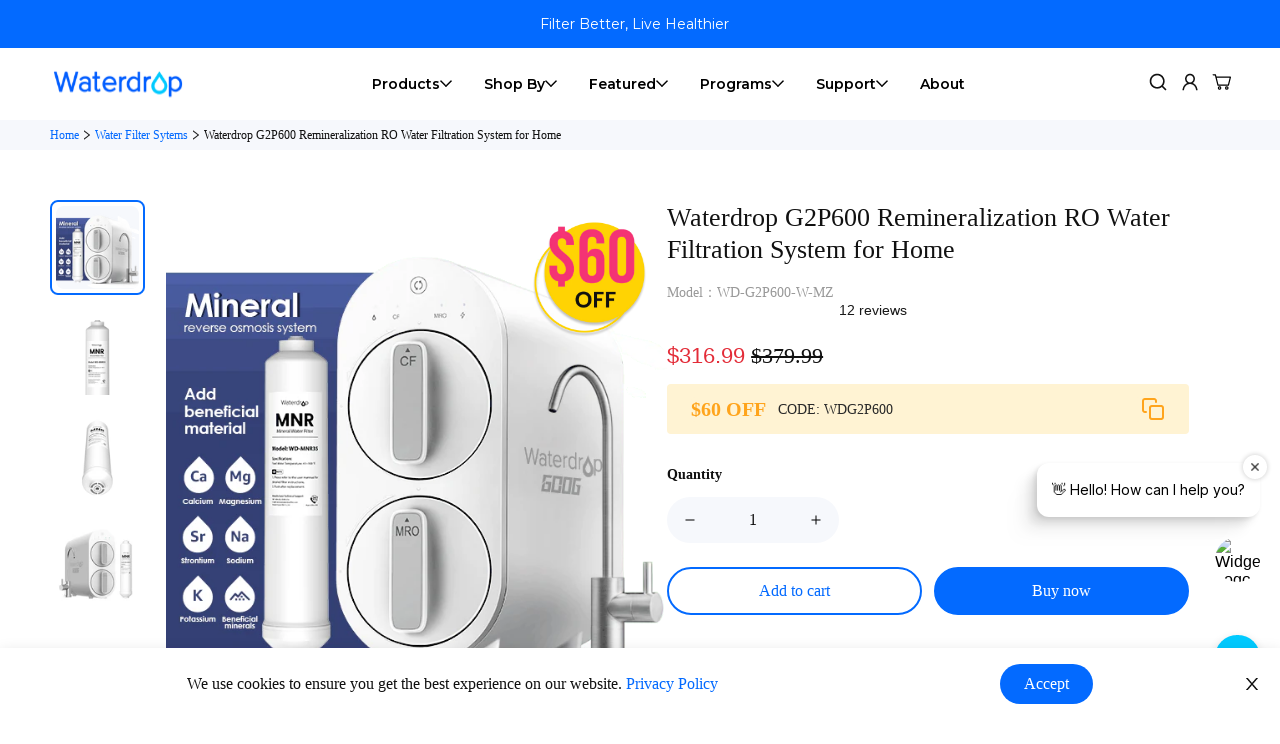

--- FILE ---
content_type: text/css
request_url: https://www.waterdropfilter.com/cdn/shop/t/191/assets/widget.css?v=79828155085663264421748248274
body_size: -363
content:
.zegsu-smiley-100:before{content:"\1f4af"}.zegsu-smiley-poo:before{content:"\1f4a9"}.zegsu-smiley-ghost:before{content:"\1f47b"}.zegsu-smiley-robot:before{content:"\1f916"}.zegsu-smiley-monkey-no-see:before{content:"\1f648"}.zegsu-smiley-monkey-no-hear:before{content:"\1f649"}.zegsu-smiley-monkey-no-say:before{content:"\1f64a"}.zegsu-smiley-collision:before{content:"\1f4a5"}.zegsu-smiley-dizzy:before{content:"\1f4ab"}.zegsu-smiley-drops:before{content:"\1f4a6"}.zegsu-smiley-bomb:before{content:"\1f4a3"}.zegsu-smiley-speech:before{content:"\1f4ac"}.zegsu-smiley-ok-hand:before{content:"\1f44c"}.zegsu-smiley-thumbs-up:before{content:"\1f44d"}.zegsu-smiley-folded-hands:before{content:"\1f64f"}.zegsu-smiley-eyes:before{content:"\1f440"}.zegsu-smiley-beer-mugs:before{content:"\1f37b"}.zegsu-smiley-fire:before{content:"\1f525"}.zegsu-smiley-green-check:before{content:"\2705"}.zegsu-sold-main{margin:5px 0}
/*# sourceMappingURL=/cdn/shop/t/191/assets/widget.css.map?v=79828155085663264421748248274 */


--- FILE ---
content_type: text/javascript; charset=utf-8
request_url: https://www.waterdropfilter.com/products/remineralize-reverse-osmosis-wd-g2p600-w.js
body_size: 9464
content:
{"id":6642315296850,"title":"Waterdrop G2P600 Remineralization RO Water Filtration System for Home","handle":"remineralize-reverse-osmosis-wd-g2p600-w","description":"\u003cstyle\u003e\n        .wd-pure-to-drain-rate-box {\n                position: relative;\n                display: inline;\n                cursor: pointer;\n        }\n\n        .wd-pure-to-drain-rate-hover {\n                width: 14px;\n        }\n\n        .wd-pure-to-drain-rate {\n                text-align: left;\n                width: 375px;\n                height: 145px;\n                position: absolute;\n                top: -153px;\n                left: -13px;\n                display: none;\n                background: white;\n                color: #000000;\n                font-size: 14px;\n                line-height: 21px;\n                font-weight: 400;\n                padding: 20px;\n                box-sizing: border-box;\n                border-radius: 5px;\n                box-shadow: 0 0 2px 1px rgb(241, 239, 239);\n        }\n\n        .wd-pure-to-drain-rate-box:hover .wd-pure-to-drain-rate {\n                display: block;\n        }\n\n        .wd-pure-to-drain-rate-three {\n                position: absolute;\n                width: 0px;\n                height: 0px;\n                border-width: 10px;\n                border-style: solid;\n                border-color: rgb(240, 240, 240) transparent transparent transparent;\n                top: 145px;\n                left: 10px;\n        }\n\n        .wd-pure-to-drain-rate-three-bottom {\n                position: absolute;\n                width: 0px;\n                height: 0px;\n                border-width: 10px;\n                border-style: solid;\n                border-color: rgb(255, 255, 255) transparent transparent transparent;\n                top: 144px;\n                left: 10px;\n        }\n\n        @media screen and (max-width: 1024px) {\n                .wd-pure-to-drain-rate {\n                        width: 350px;\n                        height: 125px;\n                        top: -135px;\n                        left: -13px;\n                        font-size: 14px;\n                        line-height: 20px;\n                        padding: 13px;\n                }\n\n                .wd-pure-to-drain-rate-three {\n                        border-width: 10px;\n                        border-color: rgb(240, 240, 240) transparent transparent transparent;\n                        top: 126px;\n                        left: 10px;\n                }\n\n                .wd-pure-to-drain-rate-three-bottom {\n                        border-width: 10px;\n                        border-color: rgb(255, 255, 255) transparent transparent transparent;\n                        top: 125px;\n                        left: 10px;\n                }\n        }\n\n        @media screen and (max-width: 768px) {\n                .wd-pure-to-drain-rate {\n                        width: 350px;\n                        height: 125px;\n                        top: -135px;\n                        left: -13px;\n                        font-size: 14px;\n                        line-height: 20px;\n                        padding: 13px;\n                }\n\n                .wd-pure-to-drain-rate-three {\n                        border-width: 10px;\n                        border-color: rgb(240, 240, 240) transparent transparent transparent;\n                        top: 126px;\n                        left: 10px;\n                }\n\n                .wd-pure-to-drain-rate-three-bottom {\n                        border-width: 10px;\n                        border-color: rgb(255, 255, 255) transparent transparent transparent;\n                        top: 125px;\n                        left: 10px;\n                }\n        }\n\n        @media screen and (max-width: 470px) {\n                .wd-pure-to-drain-rate {\n                        width: 350px;\n                        height: 125px;\n                        top: -135px;\n                        left: -80px;\n                        font-size: 14px;\n                        line-height: 20px;\n                        padding: 13px;\n                }\n\n                .wd-pure-to-drain-rate-three {\n                        border-width: 10px;\n                        border-color: rgb(240, 240, 240) transparent transparent transparent;\n                        top: 126px;\n                        left: 77px;\n                }\n\n                .wd-pure-to-drain-rate-three-bottom {\n                        border-width: 10px;\n                        border-color: rgb(255, 255, 255) transparent transparent transparent;\n                        top: 125px;\n                        left: 77px;\n                }\n        }\n\n        @media screen and (max-width: 425px) {\n                .wd-pure-to-drain-rate {\n                        width: 332px;\n                        height: 117px;\n                        top: -126px;\n                        left: -80px;\n                        font-size: 14px;\n                        line-height: 20px;\n                        padding: 7px;\n                }\n\n                .wd-pure-to-drain-rate-three {\n                        border-width: 10px;\n                        border-color: rgb(240, 240, 240) transparent transparent transparent;\n                        top: 117px;\n                        left: 76px;\n                }\n\n                .wd-pure-to-drain-rate-three-bottom {\n                        border-width: 10px;\n                        border-color: rgb(255, 255, 255) transparent transparent transparent;\n                        top: 116px;\n                        left: 76px;\n                }\n        }\n\n        @media screen and (max-width: 375px) {\n                .wd-pure-to-drain-rate {\n                        width: 276px;\n                        height: 117px;\n                        top: -126px;\n                        left: -80px;\n                        font-size: 14px;\n                        line-height: 17px;\n                        padding: 7px;\n                }\n\n                .wd-pure-to-drain-rate-three {\n                        border-width: 10px;\n                        border-color: rgb(240, 240, 240) transparent transparent transparent;\n                        top: 117px;\n                        left: 76px;\n                }\n\n                .wd-pure-to-drain-rate-three-bottom {\n                        border-width: 10px;\n                        border-color: rgb(255, 255, 255) transparent transparent transparent;\n                        top: 116px;\n                        left: 76px;\n                }\n        }\n\u003c\/style\u003e\n\u003cdiv class=\"get-certified-info\"\u003e\u003cspan\u003e\u003c\/span\u003e\u003c\/div\u003e\n\u003cdiv class=\"get-product-feature\"\u003e\u003c\/div\u003e\n\u003cdiv id=\"spec\" class=\"productSpec\"\u003e\n        \u003cdiv class=\"spec-grid\"\u003e\n                \u003cdiv class=\"spec-item\"\u003e\n                        \u003cdiv\u003e\n                                \u003cpre class=\"label\"\u003eModel number\u003c\/pre\u003e\n                                \u003cpre class=\"spec-content\"\u003eWD-G2P600-W\u003c\/pre\u003e\n                        \u003c\/div\u003e\n                \u003c\/div\u003e\n                \u003cdiv class=\"spec-item\"\u003e\n                        \u003cdiv\u003e\n                                \u003cpre class=\"label\"\u003eItem weight\u003c\/pre\u003e\n                                \u003cpre class=\"spec-content\"\u003e20.94 pounds\u003c\/pre\u003e\n                        \u003c\/div\u003e\n                \u003c\/div\u003e\n                \u003cdiv class=\"spec-item\"\u003e\n                        \u003cdiv\u003e\n                                \u003cpre class=\"label\"\u003eMaterials\u003c\/pre\u003e\n                                \u003cpre class=\"spec-content\"\u003e1. System cover: BPA-free plastic\u003cbr\u003e\n                                2. Faucet: metal\u003cbr\u003e\n                                3. MRO filter: reverse osmosis membrane \u0026amp; sediment PP membrane \u0026amp; activated carbon block \u0026amp; PET pleated membrane\u003cbr\u003e\n                                4. CF filter: sediment PP membrane \u0026amp; activated carbon block\n                                \u003c\/pre\u003e\n                        \u003c\/div\u003e\n                \u003c\/div\u003e\n                \u003cdiv class=\"spec-item\"\u003e\n                        \u003cdiv\u003e\n                                \u003cpre class=\"label\"\u003ePower cord length\u003c\/pre\u003e\n                                \u003cpre class=\"spec-content\"\u003e59 inches\u003c\/pre\u003e\n                        \u003c\/div\u003e\n                \u003c\/div\u003e\n                \u003cdiv class=\"spec-item\"\u003e\n                        \u003cdiv\u003e\n                                \u003cpre class=\"label\"\u003eProduct dimensions\u003c\/pre\u003e\n                                \u003cpre class=\"spec-content\"\u003e17.3×5.9×13.9 inches\u003c\/pre\u003e\n                        \u003c\/div\u003e\n                \u003c\/div\u003e\n                \u003cdiv class=\"spec-item\"\u003e\n                        \u003cdiv\u003e\n                                \u003cpre class=\"label\"\u003eFeed water pressure\u003c\/pre\u003e\n                                \u003cpre class=\"spec-content\"\u003e14.5-87 psi \/ 0.1-0.6 Mpa\u003c\/pre\u003e\n                        \u003c\/div\u003e\n                \u003c\/div\u003e\n                \u003cdiv class=\"spec-item\"\u003e\n                        \u003cdiv\u003e\n                                \u003cpre class=\"label\"\u003eIndoor or outdoor use\u003c\/pre\u003e\n                                \u003cpre class=\"spec-content\"\u003eIndoor use only\u003c\/pre\u003e\n                        \u003c\/div\u003e\n                \u003c\/div\u003e\n                \u003cdiv class=\"spec-item\"\u003e\n                        \u003cdiv\u003e\n                                \u003cpre class=\"label\"\u003eComponents Included\u003c\/pre\u003e\n                                \u003cpre class=\"spec-content\"\u003eSystem cover, brushed nickel faucet, feed water adapter, MRO filter, CF filter, PE tubing*3 ( 60\" ), drain saddle, lock clip, teflon tape, main power cable ( 59\" )\u003c\/pre\u003e\n                        \u003c\/div\u003e\n                \u003c\/div\u003e\n                \u003cdiv class=\"spec-item\"\u003e\n                        \u003cdiv\u003e\n                                \u003cpre class=\"label\"\u003eWall plug\u003c\/pre\u003e\n                                \u003cpre class=\"spec-content\"\u003eYes\u003c\/pre\u003e\n                        \u003c\/div\u003e\n                \u003c\/div\u003e\n                \u003cdiv class=\"spec-item\"\u003e\n                        \u003cdiv\u003e\n                                \u003cpre class=\"label\"\u003eUsage conditions\u003c\/pre\u003e\n                                \u003cpre class=\"spec-content\"\u003eIce machines, Faucets, Aquariums, RVs, Well water\u003cbr\u003e\n                                *If you use well water as the source, please ensure that the feed water is pre-filtered.\u003cbr\u003e\n                                An electrical outlet is required to operate the RO system.\n                                \u003c\/pre\u003e\n                        \u003c\/div\u003e\n                \u003c\/div\u003e\n        \u003c\/div\u003e\n\u003c\/div\u003e\n\u003cdiv class=\"faqpage\" id=\"faq\"\u003e\n        \u003cdiv class=\"accordion\" id=\"section2\"\u003e\n                \u003ch2\u003eWhat is reverse osmosis water filtration system for home?\u003c\/h2\u003e\n                \u003cspan class=\"icon-plus\"\u003e\u003c\/span\u003e\n        \u003c\/div\u003e\n        \u003cdiv class=\"faq-container\"\u003e\n                \u003cdiv class=\"content\"\u003e\n                        \u003cdiv class=\"faqpage-content-text\"\u003eReverse Osmosis (RO) is a water treatment process that reduces\n                                contaminants from water by using pressure to force water molecules through a\n                                semipermeable membrane.\n                                During this process, the contaminants are basically filtered out and flushed away,\n                                leaving clean,\n                                delicious drinking water.\u003c\/div\u003e\n                \u003c\/div\u003e\n        \u003c\/div\u003e\n        \u003cdiv class=\"accordion\" id=\"section2\"\u003e\n                \u003ch2\u003eHow does a reverse osmosis water purifier work?\u003c\/h2\u003e\n                \u003cspan class=\"icon-plus\"\u003e\u003c\/span\u003e\n        \u003c\/div\u003e\n        \u003cdiv class=\"faq-container\"\u003e\n                \u003cdiv class=\"content\"\u003e\n                        \u003cdiv class=\"faqpage-content-text\"\u003eReverse Osmosis water purification process is a simple water\n                                filtration\n                                process. It is accomplished by water pressure pushing water through a semipermeable\n                                membrane to remove\n                                impurities from water. This is a process in which dissolved inorganic solids are removed\n                                from a water.\n                        \u003c\/div\u003e\n                \u003c\/div\u003e\n        \u003c\/div\u003e\n        \u003cdiv class=\"accordion\" id=\"section2\"\u003e\n                \u003ch2\u003eWhat does reverse osmosis water filtration system remove?\u003c\/h2\u003e\n                \u003cspan class=\"icon-plus\"\u003e\u003c\/span\u003e\n        \u003c\/div\u003e\n        \u003cdiv class=\"faq-container\"\u003e\n                \u003cdiv class=\"content\"\u003e\n                        \u003cdiv class=\"faqpage-content-text\"\u003eA reverse osmosis water filtration system is known to\n                                eliminate 99% of\n                                contaminants found in water. These include: • Chlorine and fluorine • Lead, arsenic,\n                                chromium, radium,\n                                barium, cadmium • Salts – Nitrates, sulphates, and others • Sediments, dirt, and rust •\n                                Heavy metals •\n                                Parasites • Volatile organic compounds (VOCs) • Herbicides and pesticides • Total\n                                dissolved solids(TDS)\n                        \u003c\/div\u003e\n                \u003c\/div\u003e\n        \u003c\/div\u003e\n        \u003cdiv class=\"accordion\" id=\"section3\"\u003e\n                \u003ch2\u003eIs this reverse osmosis water filter system unit suitable for well water?\u003c\/h2\u003e\n                \u003cspan class=\"icon-plus\"\u003e\u003c\/span\u003e\n        \u003c\/div\u003e\n        \u003cdiv class=\"faq-container\"\u003e\n                \u003cdiv class=\"content\"\u003e\n                        \u003cdiv class=\"faqpage-content-text\"\u003eWe do not recommend using well water as source for our RO\n                                systems.\u003cbr\u003e The\n                                reasons are as follows:\u003cbr\u003e 1. Large particles.\u003cbr\u003e Compared to municipal tap water, the\n                                well water is\n                                rich of large particles, which will clog the filters easily, and shorten their lifetime\n                                significantly.Please note that the filters will still need to be replaced more\n                                frequently, even if you\n                                have added a pre-filtration system.\u003cbr\u003e 2. Composition\u003cbr\u003e The well water has very\n                                complicated\n                                compostion, and some of them (apart from the large particles) can cause the filter or\n                                internal valve to\n                                be clogged and prevent the RO system from normal performance.\u003cbr\u003e 3. Water pressure\u003cbr\u003e\n                                The well water\n                                may not provide the feed water pressure that the RO system requires (14.5 psi min.).\n                                Furthermore, the\n                                water pressure will be even lower after passing through pre-filtration systems.\u003c\/div\u003e\n                \u003c\/div\u003e\n        \u003c\/div\u003e\n        \u003cdiv class=\"accordion\" id=\"section3\"\u003e\n                \u003ch2\u003eWhere to buy reverse osmosis water filter?\u003c\/h2\u003e\n                \u003cspan class=\"icon-plus\"\u003e\u003c\/span\u003e\n        \u003c\/div\u003e\n        \u003cdiv class=\"faq-container\"\u003e\n                \u003cdiv class=\"content\"\u003e\n                        \u003cdiv class=\"faqpage-content-text\"\u003eYou can buy waterdrop reverse osmosis water filter from our\n                                website or on\n                                Amazon.\u003c\/div\u003e\n                \u003c\/div\u003e\n        \u003c\/div\u003e\n        \u003cdiv class=\"accordion\" id=\"section3\"\u003e\n                \u003ch2\u003eHow much water does reverse osmosis waste?\u003c\/h2\u003e\n                \u003cspan class=\"icon-plus\"\u003e\u003c\/span\u003e\n        \u003c\/div\u003e\n        \u003cdiv class=\"faq-container\"\u003e\n                \u003cdiv class=\"content\"\u003e\n                        \u003cdiv class=\"faqpage-content-text\"\u003eDispensing 2 cups of pure water will produce only 1 cup of\n                                waste water.\n                                Compared to traditional RO water purifiers with a water tank, the G2 P600 reverse\n                                osmosis system saves\n                                600% more water.\u003c\/div\u003e\n                \u003c\/div\u003e\n        \u003c\/div\u003e\n        \u003cdiv class=\"accordion\" id=\"section3\"\u003e\n                \u003ch2\u003eHow much does a reverse osmosis system cost?\u003c\/h2\u003e\n                \u003cspan class=\"icon-plus\"\u003e\u003c\/span\u003e\n        \u003c\/div\u003e\n        \u003cdiv class=\"faq-container\"\u003e\n                \u003cdiv class=\"content\"\u003e\n                        \u003cdiv class=\"faqpage-content-text\"\u003eBecause Waterdrop employs advanced materials and invests in\n                                the\n                                improvement of product quality. Moreover, our researchers invest time, employ advanced\n                                technology, and\n                                carry out various professional tests to develop products. Our reverse osmosis membrane\n                                has an accuracy\n                                of 0.0001 μm and can reduce most invisible hazardous substances in tap water. Waterdrop\n                                continuously\n                                improves product quality to meet all consumer needs.\u003c\/div\u003e\n                \u003c\/div\u003e\n        \u003c\/div\u003e\n        \u003cdiv class=\"accordion\" id=\"section3\"\u003e\n                \u003ch2\u003eHow often do I need to change the RO filter?\u003c\/h2\u003e\n                \u003cspan class=\"icon-plus\"\u003e\u003c\/span\u003e\n        \u003c\/div\u003e\n        \u003cdiv class=\"faq-container\"\u003e\n                \u003cdiv class=\"content\"\u003e\n                        \u003cdiv class=\"faqpage-content-text\"\u003eCF filter: 12 months or 1,100 gallons, whichever comes first.\n                                This may\n                                vary depending on filtered water consumption. MRO filter: 24 months or 3,300 gallons,\n                                whichever comes\n                                first. This may vary depending on filtered water consumption.\u003c\/div\u003e\n                \u003c\/div\u003e\n        \u003c\/div\u003e\n        \u003cdiv class=\"accordion\" id=\"section3\"\u003e\n                \u003ch2\u003eHow to install Waterdrop reverse osmosis system?\u003c\/h2\u003e\n                \u003cspan class=\"icon-plus\"\u003e\u003c\/span\u003e\n        \u003c\/div\u003e\n        \u003cdiv class=\"faq-container\"\u003e\n                \u003cdiv class=\"content\"\u003e\n                        \u003cdiv class=\"faqpage-content-text\"\u003eAlong with a well-organized instruction manual, you can find a\n                                step-by-step installation video on the Waterdrop YouTube channel.\u003c\/div\u003e\n                \u003c\/div\u003e\n        \u003c\/div\u003e\n        \u003cdiv class=\"accordion\" id=\"section3\"\u003e\n                \u003ch2\u003eWhat is the lifetime of a reverse osmosis water filter?\u003c\/h2\u003e\n                \u003cspan class=\"icon-plus\"\u003e\u003c\/span\u003e\n        \u003c\/div\u003e\n        \u003cdiv class=\"faq-container\"\u003e\n                \u003cdiv class=\"content\"\u003e\n                        \u003cdiv class=\"faqpage-content-text\"\u003eCF filter: 12 months or 1,100 gallons, whichever comes first.\n                                This may\n                                vary depending on filtered water consumption. MRO filter: 24 months or 3,300 gallons,\n                                whichever comes\n                                first. This may vary depending on filtered water consumption.\u003c\/div\u003e\n                \u003c\/div\u003e\n        \u003c\/div\u003e\n        \u003cdiv class=\"accordion\" id=\"section3\"\u003e\n                \u003ch2\u003eHow long is the power cord of the RO water purifier?\u003c\/h2\u003e\n                \u003cspan class=\"icon-plus\"\u003e\u003c\/span\u003e\n        \u003c\/div\u003e\n        \u003cdiv class=\"faq-container\"\u003e\n                \u003cdiv class=\"content\"\u003e\n                        \u003cdiv class=\"faqpage-content-text\"\u003eThe length of the power cord is about 59\".\u003c\/div\u003e\n                \u003c\/div\u003e\n        \u003c\/div\u003e\n        \u003cdiv class=\"accordion\" id=\"section3\"\u003e\n                \u003ch2\u003eHow many stages of filtration does this system perform?\u003c\/h2\u003e\n                \u003cspan class=\"icon-plus\"\u003e\u003c\/span\u003e\n        \u003c\/div\u003e\n        \u003cdiv class=\"faq-container\"\u003e\n                \u003cdiv class=\"content\"\u003e\n                        \u003cdiv class=\"faqpage-content-text\"\u003eThe G2P600 has two composite filters with 5-stage filtration.\n                                -The CF\n                                filter employs a sediment PP membrane and an activated carbon block to reduce rust,\n                                sediment, and\n                                organic matter. -The MRO filter uses a RO membrane with 0.0001μm filtration accuracy, a\n                                sediment PP\n                                membrane, an activated carbon block, and a PET pleated membrane to intercept TDS,\n                                atrazine, salt,\n                                nitrates, PFAS, fluoride, and heavy metals, etc.\u003c\/div\u003e\n                \u003c\/div\u003e\n        \u003c\/div\u003e\n        \u003cdiv class=\"accordion\" id=\"section3\"\u003e\n                \u003ch2\u003eDoes this RO filter come with everything needed for install?\u003c\/h2\u003e\n                \u003cspan class=\"icon-plus\"\u003e\u003c\/span\u003e\n        \u003c\/div\u003e\n        \u003cdiv class=\"faq-container\"\u003e\n                \u003cdiv class=\"content\"\u003e\n                        \u003cdiv class=\"faqpage-content-text\"\u003eThe necessary parts and accessories are already included, but\n                                you may need\n                                the following additional tools to complete the installation: -Variable speed drill\n                                -Drill bit: 1\/4” (for\n                                drainpipe), 1⅜” (for faucet hole) -Adjustable wrench, pliers -Screwdriver -Utility knife\n                                or scissors\n                                -Flashlight -Towel\u003c\/div\u003e\n                \u003c\/div\u003e\n        \u003c\/div\u003e\n        \u003cdiv class=\"accordion\" id=\"section3\"\u003e\n                \u003ch2\u003eDo you have to use the faucet that comes with this system?\u003c\/h2\u003e\n                \u003cspan class=\"icon-plus\"\u003e\u003c\/span\u003e\n        \u003c\/div\u003e\n        \u003cdiv class=\"faq-container\"\u003e\n                \u003cdiv class=\"content\"\u003e\n                        \u003cdiv class=\"faqpage-content-text\"\u003eNo, you could use your own RO faucet with our product, but not\n                                normal\n                                faucet for tap water.\u003c\/div\u003e\n                \u003c\/div\u003e\n        \u003c\/div\u003e\n        \u003cdiv class=\"accordion\" id=\"section3\"\u003e\n                \u003ch2\u003eWill work with instant hot\/cold water device?\u003c\/h2\u003e\n                \u003cspan class=\"icon-plus\"\u003e\u003c\/span\u003e\n        \u003c\/div\u003e\n        \u003cdiv class=\"faq-container\"\u003e\n                \u003cdiv class=\"content\"\u003e\n                        \u003cdiv class=\"faqpage-content-text\"\u003eYes, you could connect another device to the RO system, as\n                                long as it\n                                meets the requirements below: 1. It can work with the outlet water pressure of the RO,\n                                which is 30-40\n                                psi. Otherwise, various issues could occur, such as frequent start-stop of the RO\n                                system. 2. It can be\n                                connected with the RO's outlet PE tubing, which has a diameter of 1\/4\".\u003c\/div\u003e\n                \u003c\/div\u003e\n        \u003c\/div\u003e\n        \u003cdiv class=\"accordion\" id=\"section3\"\u003e\n                \u003ch2\u003eHow loud is the pump of the reverse osmosis water filtration system?\u003c\/h2\u003e\n                \u003cspan class=\"icon-plus\"\u003e\u003c\/span\u003e\n        \u003c\/div\u003e\n        \u003cdiv class=\"faq-container\"\u003e\n                \u003cdiv class=\"content\"\u003e\n                        \u003cdiv class=\"faqpage-content-text\"\u003eThe pump's noise level while dispensing water is less than\n                                60dB.\u003c\/div\u003e\n                \u003c\/div\u003e\n        \u003c\/div\u003e\n        \u003cdiv class=\"accordion\" id=\"section3\"\u003e\n                \u003ch2\u003eCan I use our own faucet？\u003c\/h2\u003e\n                \u003cspan class=\"icon-plus\"\u003e\u003c\/span\u003e\n        \u003c\/div\u003e\n        \u003cdiv class=\"faq-container\"\u003e\n                \u003cdiv class=\"content\"\u003e\n                        \u003cdiv class=\"faqpage-content-text\"\u003eTruly sorry, the brushed nickel faucet is the only option\n                                available\n                                now.\u003cbr\u003e You could use your own RO faucet with our product, but not normal faucet for\n                                tap water.\u003cbr\u003e\n                                There are a few things you may need to know before purchasing one:\u003cbr\u003e Firstly, our\n                                faucet is equipped\n                                with a filter life indicator, which allows you to monitor the filters' life easily. If\n                                you decide not to\n                                use our original faucet, this function will not be in effect.\u003cbr\u003e Secondly, your RO\n                                faucet should be\n                                able to connect with the outlet tubing of the system, which has a diameter of 1\/4\".\u003cbr\u003e\n                                In addition, it\n                                should have a \"Quick-Connect Fitting\", please click here.\u003cbr\u003e OR, it should come with a\n                                set of accessory\n                                parts, which allows you to connect the faucet with the bare end of our outlet tubing.\n                                Please click here\n                                to see the example for your reference.\u003cbr\u003e If the faucet does not meet one of these\n                                requirements, you\n                                will need to acquire a corresponding adapter, in order to complete the connection with\n                                the machine.\n                        \u003c\/div\u003e\n                \u003c\/div\u003e\n        \u003c\/div\u003e\n        \u003cdiv id=\"section3\" class=\"accordion\"\u003e\n                \u003ch2\u003eWhat does Pure to Drain Rate mean?\u003c\/h2\u003e\n                \u003cspan class=\"icon-plus\"\u003e\u003c\/span\u003e\n        \u003c\/div\u003e\n        \u003cdiv class=\"faq-container\"\u003e\n                \u003cdiv class=\"content\"\u003e\n                        \u003cdiv class=\"faqpage-content-text\"\u003eThe reverse osmosis water filter relies on a semi-permeable\n                                membrane to\n                                filter out impurities from drinking water. When the tap water is compressed through the\n                                RO membrane, it\n                                produced pure water and waste water. The ratio of pure water to waste water is called\n                                wastewater ratio.\n                                1:1 wastewater ratio means 1 gallon water is wasted per 1 gallon purified, and 2:1\n                                wastewater ratio\n                                means 1 gallon water is wasted per 2 gallon purified. The higher the wastewater ratio\n                                is, the less\n                                waster water produced during the filtration process. During the use of RO water filter,\n                                the actual ratio\n                                might be lower than the labeled, depending on many factors such as water quality, pH,\n                                pressure and\n                                temperature.\u003cbr\u003e\n                        \u003c\/div\u003e\n                \u003c\/div\u003e\n        \u003c\/div\u003e\n\u003c\/div\u003e\n\u003cdiv id=\"productOverview\"\u003e\n        \u003cdiv class=\"blocks-box\"\u003e\n                \u003cdiv class=\"blocks-item blocks-item-opposite\"\u003e\n                        \u003cdiv class=\"blocks-item-img\"\u003e\n                                \u003cimg alt=\"\" src=\"https:\/\/cdn.shopify.com\/s\/files\/1\/0078\/6156\/7570\/files\/wd-product-g2p600-img5-new.jpg?v=1643438874\"\u003e\n                        \u003c\/div\u003e\n                        \u003cdiv class=\"blocks-item-img\"\u003e\n                                \u003cimg alt=\"\" src=\"https:\/\/cdn.shopify.com\/s\/files\/1\/0078\/6156\/7570\/files\/wd-product-g2p600-img6.jpg?v=1624614237\"\u003e\n                        \u003c\/div\u003e\n                \u003c\/div\u003e\n                \u003cdiv class=\"blocks-item\"\u003e\n                        \u003cdiv class=\"blocks-item-text\"\u003e\n                                \u003cdiv class=\"product-details-title\"\u003ePremium Filtration Performance\u003c\/div\u003e\n                                \u003cdiv class=\"product-details-title-p\"\u003e\n                                        \u003cul\u003e\n                                                \u003cli\u003eFirst sediment PP membrane: Reduces rust, sediment, suspended\n                                                        solids, and other large\n                                                        particles.\u003c\/li\u003e\n                                                \u003cli\u003ePremium activated carbon block: Reduces chlorine, organic matter,\n                                                        taste and odor, etc.\u003c\/li\u003e\n                                                \u003cli\u003eSecond sediment PP membrane: Reduces rust, sediment, suspended\n                                                        solids, and other large\n                                                        particles.\u003c\/li\u003e\n                                                \u003cli\u003e0.0001-micron high-precision reverse osmosis membrane: Reduces TDS,\n                                                        lead, salt, atrazine,\n                                                        fluoride, nitrates, PFAS, bacteria, etc.\u003c\/li\u003e\n                                                \u003cli\u003ePost activated carbon block: Reduces taste and odor and improves the\n                                                        taste of water.\u003c\/li\u003e\n                                                \u003cli\u003eRemineralization filter MNR35 adds 18 natural minerals in to water,\n                                                        including calcium,\n                                                        magnesium, sodium, potassium.\u003c\/li\u003e\n                                        \u003c\/ul\u003e\n                                \u003c\/div\u003e\n                        \u003c\/div\u003e\n                        \u003cdiv class=\"blocks-item-img\"\u003e\n                                \u003cimg alt=\"\" src=\"https:\/\/cdn.shopify.com\/s\/files\/1\/0078\/6156\/7570\/files\/wd-product-g2p600-img7-new.jpg?v=1643438874\"\u003e\n                        \u003c\/div\u003e\n                \u003c\/div\u003e\n                \u003cdiv class=\"blocks-item blocks-item-opposite\"\u003e\n                        \u003cdiv class=\"blocks-item-img\"\u003e\n                                \u003cimg alt=\"\" src=\"https:\/\/cdn.shopifycdn.net\/s\/files\/1\/0078\/6156\/7570\/files\/wd-product-details-img-g2p600-new-1.jpg?v=1640830252\"\u003e\n                        \u003c\/div\u003e\n                        \u003cdiv class=\"blocks-item-text\"\u003e\n                                \u003cdiv class=\"product-details-title\"\u003eA Sip Of Nature Doesn’t Cost Much\u003c\/div\u003e\n                                \u003cdiv class=\"product-details-title-p\"\u003e\n                                        \u003cul\u003e\n                                                \u003cli\u003eThis reverse osmosis system comes with an external RO\n                                                        remineralization filter to add\n                                                        beneficial minerals.\u003c\/li\u003e\n                                                \u003cli\u003e18 natural materials are adopted to restore minerals. You will\n                                                        benefit from RO mineral water\n                                                        in the long run.\u003c\/li\u003e\n                                        \u003c\/ul\u003e\n                                \u003c\/div\u003e\n                        \u003c\/div\u003e\n                \u003c\/div\u003e\n                \u003cdiv class=\"blocks-item\"\u003e\n                        \u003cdiv class=\"blocks-item-text\"\u003e\n                                \u003cdiv class=\"product-details-title\"\u003eSelected Natural Minerals\u003c\/div\u003e\n                                \u003cdiv class=\"product-details-title-p\"\u003eThis system adds beneficial essential minerals to\n                                        you water by\n                                        using selected natural mineral stones rather than artificial chemical materials\n                                        which could release\n                                        harmful chemicals.\u003c\/div\u003e\n                        \u003c\/div\u003e\n                        \u003cdiv class=\"blocks-item-img\"\u003e\n                                \u003cimg alt=\"\" src=\"https:\/\/cdn.shopify.com\/s\/files\/1\/0078\/6156\/7570\/files\/wd-product-g2p600-img9.jpg?v=1624614237\"\u003e\n                        \u003c\/div\u003e\n                \u003c\/div\u003e\n                \u003cdiv class=\"blocks-item blocks-item-opposite\"\u003e\n                        \u003cdiv class=\"blocks-item-img\"\u003e\n                                \u003cimg alt=\"\" src=\"https:\/\/cdn.shopify.com\/s\/files\/1\/0078\/6156\/7570\/files\/wd-product-g2p600-img10.jpg?v=1624614237\"\u003e\n                        \u003c\/div\u003e\n                        \u003cdiv class=\"blocks-item-text\"\u003e\n                                \u003cdiv class=\"product-details-title\"\u003eRO Mineral Water’s Benefits\u003c\/div\u003e\n                                \u003cdiv class=\"product-details-title-p\"\u003e\n                                        \u003cul\u003e\n                                                \u003cli\u003eEnhance bones: Improve bone health and help prevent diseases such as\n                                                        reducing\n                                                        post-menopausal bone density.\u003c\/li\u003e\n                                                \u003cli\u003eLower bad cholesterol: Lower harmful cholesterol with magnesium and\n                                                        potassium content.\u003c\/li\u003e\n                                                \u003cli\u003ePromote digestion: Help digestion by increasing the amylase\n                                                        secretion from the pancreas with\n                                                        its sulfate content.\u003c\/li\u003e\n                                                \u003cli\u003eImprove skin: Rich mineral content moisturizes the skin and delays\n                                                        wrinkles.\u003c\/li\u003e\n                                        \u003c\/ul\u003e\n                                \u003c\/div\u003e\n                                \u003cdiv class=\"product-details-title-p\"\u003e*Contents mentioned above are benefits of mineral\n                                        water, not\n                                        Reverse Osmosis System with remineralization.\u003c\/div\u003e\n                        \u003c\/div\u003e\n                \u003c\/div\u003e\n                \u003cdiv class=\"blocks-item\"\u003e\n                        \u003cdiv class=\"blocks-item-text\"\u003e\n                                \u003cdiv class=\"product-details-title\"\u003e600 GPD Fast Water Flow\u003c\/div\u003e\n                                \u003cdiv class=\"product-details-title-p\"\u003eThis G2 P600 RO system has a water flow rate of\n                                        0.42 gal\/min, which\n                                        is 12x more efficient than traditional reverse osmosis systems.\u003c\/div\u003e\n                        \u003c\/div\u003e\n                        \u003cdiv class=\"blocks-item-img\"\u003e\n                                \u003cimg alt=\"\" src=\"https:\/\/cdn.shopify.com\/s\/files\/1\/0078\/6156\/7570\/files\/wd-product-g2p600-img11.jpg?v=1624614237\"\u003e\n                        \u003c\/div\u003e\n                \u003c\/div\u003e\n                \u003cdiv class=\"blocks-item blocks-item-opposite\"\u003e\n                        \u003cdiv class=\"blocks-item-img\"\u003e\n                                \u003cimg alt=\"\" src=\"https:\/\/cdn.shopify.com\/s\/files\/1\/0078\/6156\/7570\/files\/wd-product-g2p600-img12.jpg?v=1624614237\"\u003e\n                        \u003c\/div\u003e\n                        \u003cdiv class=\"blocks-item-text\"\u003e\n                                \u003cdiv class=\"product-details-title\"\u003e2:1 Low Drain Ratio\u003c\/div\u003e\n                                \u003cdiv class=\"product-details-title-p\"\u003e\n                                        \u003cul\u003e\n                                                \u003cli\u003eDispensing 2 cups of pure water will produce only 1 cup of waste\n                                                        water.\u003c\/li\u003e\n                                                \u003cli\u003eCompared to traditional RO water purifiers with a water tank, the\n                                                        G2P600 reverse osmosis\n                                                        system saves 600% more water.\u003c\/li\u003e\n                                        \u003c\/ul\u003e\n                                \u003c\/div\u003e\n                        \u003c\/div\u003e\n                \u003c\/div\u003e\n                \u003cdiv class=\"blocks-item\"\u003e\n                        \u003cdiv class=\"blocks-item-text\"\u003e\n                                \u003cdiv class=\"product-details-title\"\u003eKind Notice:\u003c\/div\u003e\n                                \u003cdiv class=\"product-details-title-p\"\u003e\n                                        \u003cul\u003e\n                                                \u003cli\u003ePlease refer to this diagram and be informed that you need to drill\n                                                        a hole on your\n                                                        countertop to place the smart faucet (No need for this step if\n                                                        your countertop already has a\n                                                        hole).\u003c\/li\u003e\n                                                \u003cli\u003eBesides, an adapter will be installed on your household water tubing\n                                                        to connect to RO\n                                                        system’s wastewater tubing and input water tubing.\u003c\/li\u003e\n                                                \u003cli\u003eElectricity is required to run the RO system.\u003c\/li\u003e\n                                                \u003cli\u003eWe do not recommend using well water as source for our RO systems.\n                                                        We do not recommend\n                                                        connecting tankless RO to a refrigerator or ice maker.\u003c\/li\u003e\n                                                \u003cli\u003eIt's highly recommended to install our RO system with components\n                                                        provided by Waterdrop.\n                                                        Installing the system with any parts or accessories that are not\n                                                        provided by Waterdrop may\n                                                        cause the system to malfunction or shorten the lifetime of the\n                                                        system\/filters.\u003c\/li\u003e\n                                        \u003c\/ul\u003e\n                                \u003c\/div\u003e\n                        \u003c\/div\u003e\n                        \u003cdiv class=\"blocks-item-img\"\u003e\n                                \u003cimg alt=\"\" src=\"https:\/\/cdn.shopify.com\/s\/files\/1\/0078\/6156\/7570\/files\/wd-product-g2p600-img13.jpg?v=1624614237\"\u003e\n                        \u003c\/div\u003e\n                \u003c\/div\u003e\n                \u003cdiv class=\"blocks-item blocks-item-opposite\"\u003e\n                        \u003cdiv class=\"blocks-item-img\"\u003e\n                                \u003cimg alt=\"\" src=\"https:\/\/cdn.shopify.com\/s\/files\/1\/0078\/6156\/7570\/files\/wd-product-g2p600-img14.jpg?v=1624614237\"\u003e\n                        \u003c\/div\u003e\n                        \u003cdiv class=\"blocks-item-text\"\u003e\n                                \u003cdiv class=\"product-details-title\"\u003eTankless Design\u003c\/div\u003e\n                                \u003cdiv class=\"product-details-title-p\"\u003eThis tankless under-sink water filtration system\n                                        saves 70% of\n                                        under-sink space and avoids recontamination, providing you with pure and crisp\n                                        water.\u003c\/div\u003e\n                        \u003c\/div\u003e\n                \u003c\/div\u003e\n                \u003cdiv class=\"blocks-item\"\u003e\n                        \u003cdiv class=\"blocks-item-text\"\u003e\n                                \u003cdiv class=\"product-details-title\"\u003eSmart Filter Life Reminder\u003c\/div\u003e\n                                \u003cdiv class=\"product-details-title-p\"\u003eThis under counter water filter system has filter\n                                        life indicators,\n                                        which will monitor the service life in real-time and notify you to replace the\n                                        filters in advance.\n                                \u003c\/div\u003e\n                        \u003c\/div\u003e\n                        \u003cdiv class=\"blocks-item-img\"\u003e\n                                \u003cimg alt=\"\" src=\"https:\/\/cdn.shopify.com\/s\/files\/1\/0078\/6156\/7570\/files\/wd-product-g2p600-img15.jpg?v=1624614237\"\u003e\n                        \u003c\/div\u003e\n                \u003c\/div\u003e\n                \u003cdiv class=\"blocks-item blocks-item-opposite\"\u003e\n                        \u003cdiv class=\"blocks-item-img\"\u003e\n                                \u003cimg alt=\"\" src=\"https:\/\/cdn.shopify.com\/s\/files\/1\/0078\/6156\/7570\/files\/wd-product-g2p600-img16.jpg?v=1624614237\"\u003e\n                        \u003c\/div\u003e\n                        \u003cdiv class=\"blocks-item-text\"\u003e\n                                \u003cdiv class=\"product-details-title\"\u003eIntegrated Design\u003c\/div\u003e\n                                \u003cdiv class=\"product-details-title-p\"\u003e\n                                        \u003cul\u003e\n                                                \u003cli\u003eCompared to traditional water purifiers, the G2P600 Reverse Osmosis\n                                                        Water Filtration System\n                                                        has automatic water shut-off valves and fewer connectors, which\n                                                        reduces the risk of water\n                                                        leakage.\u003c\/li\u003e\n                                                \u003cli\u003eThis system’s noise does not exceed 55dB, which is a safe noise\n                                                        level for everyday life.\n                                                \u003c\/li\u003e\n                                        \u003c\/ul\u003e\n                                \u003c\/div\u003e\n                        \u003c\/div\u003e\n                \u003c\/div\u003e\n        \u003c\/div\u003e\n\n\u003c\/div\u003e\n\u003cdiv id=\"compares\"\u003e\n        \u003cdiv class=\"wd-product-compare-box\"\u003e\n                \u003ctable\u003e\n                        \u003ctbody\u003e\n                                \u003ctr class=\"wd-product-compare-img\"\u003e\n                                        \u003ctd\u003e\u003c\/td\u003e\n                                        \u003ctd\u003e\u003ca href=\"https:\/\/www.waterdropfilter.com\/products\/remineralize-reverse-osmosis-wd-g2p600-w\"\u003e\n                                                        \u003cimg src=\"https:\/\/cdn.shopifycdn.net\/s\/files\/1\/0078\/6156\/7570\/files\/wd-product-remineralizatio_g2p600_ro_filtration_system.png?v=1634813109\" alt=\"Remineralizatio G2P600 RO Filtration System\"\u003e\n                                                        \u003cp\u003eRemineralizatio G2P600 RO Filtration System\u003c\/p\u003e\n                                                \u003c\/a\u003e\u003c\/td\u003e\n                                        \u003ctd\u003e\u003ca href=\"https:\/\/www.waterdropfilter.com\/products\/remineralize-reverse-osmosis-wd-g3-w\"\u003e\n                                                        \u003cimg src=\"https:\/\/cdn.shopifycdn.net\/s\/files\/1\/0078\/6156\/7570\/files\/wd-product-remineralization_g3_ro_filtration_system.png?v=1634813108\" alt=\"Remineralization G3 RO Filtration System\"\u003e\n                                                        \u003cp\u003eRemineralization G3 RO Filtration System\u003c\/p\u003e\n                                                \u003c\/a\u003e\u003c\/td\u003e\n                                        \u003ctd\u003e\u003ca href=\"https:\/\/www.waterdropfilter.com\/products\/remineralize-ro-water-filter-wd-g2mnr\"\u003e\n                                                        \u003cimg src=\"https:\/\/cdn.shopifycdn.net\/s\/files\/1\/0078\/6156\/7570\/files\/wd-product-g2mnr_ro_filtration_system.png?v=1634813108\" alt=\"Remineralizatio G2 RO Filtration System\"\u003e\n                                                        \u003cp\u003eRemineralizatio G2 RO Filtration System\u003c\/p\u003e\n                                                \u003c\/a\u003e\u003c\/td\u003e\n                                        \u003ctd\u003e\u003ca href=\"https:\/\/www.waterdropfilter.com\/products\/remineralize-reverse-osmosis-wd-d6-b\"\u003e\n                                                        \u003cimg src=\"https:\/\/cdn.shopifycdn.net\/s\/files\/1\/0078\/6156\/7570\/files\/wd-product-remineralization_d6_ro_filtration_system.png?v=1634813108\" alt=\"Remineralization D6 RO Filtration System\"\u003e\n                                                        \u003cp\u003eRemineralization D6 RO Filtration System\u003c\/p\u003e\n                                                \u003c\/a\u003e\u003c\/td\u003e\n                                        \u003ctd\u003e\u003ca href=\"https:\/\/www.waterdropfilter.com\/collections\/reverse-osmosis-water-filter-all\/products\/remineralization-reverse-osmosis-system-wd-g3p800\"\u003e\n                                                        \u003cimg src=\"https:\/\/cdn.shopify.com\/s\/files\/1\/0078\/6156\/7570\/files\/ui-wd-g3p800-w-mz-new_1.png?v=1671428784\" alt=\"Remineralization G3P800 RO Filtration System\"\u003e\n                                                        \u003cp\u003eRemineralization G3P800 RO Filtration System\u003c\/p\u003e\n                                                \u003c\/a\u003e\u003c\/td\u003e\n                                        \u003ctd\u003e\u003ca href=\"https:\/\/www.waterdropfilter.com\/products\/waterdrop-reverse-osmosis-water-filtration-system\"\u003e\n                                                        \u003cimg src=\"https:\/\/cdn.shopify.com\/s\/files\/1\/0520\/4561\/1184\/files\/wd-product-compare-img-G3_RO_Filtration_System.png?v=1614588582\" alt=\"G3 RO Filtration System\"\u003e\n                                                        \u003cp\u003eG3 RO Filtration System\u003c\/p\u003e\n                                                \u003c\/a\u003e\u003c\/td\u003e\n                                \u003c\/tr\u003e\n                                \u003ctr\u003e\n                                        \u003cth\u003eNeed Installation\u003c\/th\u003e\n                                        \u003ctd\u003e√\u003c\/td\u003e\n                                        \u003ctd\u003e√\u003c\/td\u003e\n                                        \u003ctd\u003e√\u003c\/td\u003e\n                                        \u003ctd\u003e√\u003c\/td\u003e\n                                        \u003ctd\u003e√\u003c\/td\u003e\n                                        \u003ctd\u003e√\u003c\/td\u003e\n                                \u003c\/tr\u003e\n                                \u003ctr\u003e\n                                        \u003cth\u003eBeneficial Minerals\u003c\/th\u003e\n                                        \u003ctd\u003e√\u003c\/td\u003e\n                                        \u003ctd\u003e√\u003c\/td\u003e\n                                        \u003ctd\u003e√\u003c\/td\u003e\n                                        \u003ctd\u003e√\u003c\/td\u003e\n                                        \u003ctd\u003e×\u003c\/td\u003e\n                                        \u003ctd\u003e×\u003c\/td\u003e\n                                \u003c\/tr\u003e\n                                \u003ctr\u003e\n                                        \u003cth\u003eFlow Rate\u003c\/th\u003e\n                                        \u003ctd\u003e600 GPD\u003c\/td\u003e\n                                        \u003ctd\u003e400 GPD\u003c\/td\u003e\n                                        \u003ctd\u003e400 GPD\u003c\/td\u003e\n                                        \u003ctd\u003e600 GPD\u003c\/td\u003e\n                                        \u003ctd\u003e800 GPD\u003c\/td\u003e\n                                        \u003ctd\u003e400 GPD\u003c\/td\u003e\n                                \u003c\/tr\u003e\n                                \u003ctr\u003e\n                                        \u003cth class=\"PuretoDrainRate\"\u003ePure to Drain Rate\n                                                \u003cdiv class=\"wd-pure-to-drain-rate-box\"\u003e\n                                                        \u003cimg class=\"wd-pure-to-drain-rate-hover\" src=\"https:\/\/cdn.shopifycdn.net\/s\/files\/1\/0078\/6156\/7570\/files\/wd-pure-to-drain-rate-icon.png?v=1636337702\" alt=\"wd-pure-to-drain-rate-icon\"\u003e\n                                                        \u003cdiv class=\"wd-pure-to-drain-rate\"\u003eDrain ratio stands for the\n                                                                ratio of wastewater and\n                                                                purified water dispensed by a RO system. For example,\n                                                                the 3:1 drain ratio means it uses\n                                                                up a gallon of wastewater for every 3 gallons of pure\n                                                                water you get.\n                                                                \u003cdiv class=\"wd-pure-to-drain-rate-three\"\u003e\u003c\/div\u003e\n                                                                \u003cdiv class=\"wd-pure-to-drain-rate-three-bottom\"\u003e\u003c\/div\u003e\n                                                        \u003c\/div\u003e\n                                                \u003c\/div\u003e\n                                        \u003c\/th\u003e\n                                        \u003ctd\u003e\u003cimg alt=\"Pure to Drain Rate\" src=\"https:\/\/cdn.shopify.com\/s\/files\/1\/0078\/6156\/7570\/files\/wd-des-pure-img-2-1.png?v=1631002289\" class=\"wd-product-compare-pure\"\u003e\u003c\/td\u003e\n                                        \u003ctd\u003e\u003cimg alt=\"Pure to Drain Rate\" src=\"https:\/\/cdn.shopify.com\/s\/files\/1\/0078\/6156\/7570\/files\/wd-des-pure-img-1-1.png?v=1631002289\" class=\"wd-product-compare-pure\"\u003e\u003c\/td\u003e\n                                        \u003ctd\u003e\u003cimg alt=\"Pure to Drain Rate\" src=\"https:\/\/cdn.shopify.com\/s\/files\/1\/0078\/6156\/7570\/files\/wd-des-pure-img-1-1.png?v=1631002289\" class=\"wd-product-compare-pure\"\u003e\u003c\/td\u003e\n                                        \u003ctd\u003e\u003cimg alt=\"Pure to Drain Rate\" src=\"https:\/\/cdn.shopify.com\/s\/files\/1\/0078\/6156\/7570\/files\/wd-des-pure-img-2-1.png?v=1631002289\" class=\"wd-product-compare-pure\"\u003e\u003c\/td\u003e\n                                        \u003ctd\u003e\u003cimg alt=\"Pure to Drain Rate\" src=\"https:\/\/cdn.shopify.com\/s\/files\/1\/0078\/6156\/7570\/files\/wd-des-pure-img-3-1.png?v=1631002289\" class=\"wd-product-compare-pure\"\u003e\u003c\/td\u003e\n                                        \u003ctd\u003e\u003cimg alt=\"Pure to Drain Rate\" src=\"https:\/\/cdn.shopify.com\/s\/files\/1\/0078\/6156\/7570\/files\/wd-des-pure-img-1-1.png?v=1631002289\" class=\"wd-product-compare-pure\"\u003e\u003c\/td\u003e\n                                \u003c\/tr\u003e\n                                \u003ctr\u003e\n                                        \u003cth\u003eFaucet\u003c\/th\u003e\n                                        \u003ctd\u003eOrdinary faucet\u003c\/td\u003e\n                                        \u003ctd\u003eSmart faucet\u003c\/td\u003e\n                                        \u003ctd\u003eOrdinary faucet\u003c\/td\u003e\n                                        \u003ctd\u003eSmart faucet\u003c\/td\u003e\n                                        \u003ctd\u003eSmart faucet\u003c\/td\u003e\n                                        \u003ctd\u003eSmart faucet\u003c\/td\u003e\n                                \u003c\/tr\u003e\n                                \u003ctr\u003e\n                                        \u003cth\u003eDisplay\u003c\/th\u003e\n                                        \u003ctd\u003eFilter lifespan\u003c\/td\u003e\n                                        \u003ctd\u003eFilter lifespan \u0026amp; TDS\u003c\/td\u003e\n                                        \u003ctd\u003eFilter lifespan\u003c\/td\u003e\n                                        \u003ctd\u003eFilter lifespan \u0026amp; TDS\u003c\/td\u003e\n                                        \u003ctd\u003eFilter lifespan \u0026amp; TDS\u003c\/td\u003e\n                                        \u003ctd\u003eFilter lifespan \u0026amp; TDS\u003c\/td\u003e\n                                \u003c\/tr\u003e\n                                \u003ctr\u003e\n                                        \u003cth\u003eSelf-clean\u003c\/th\u003e\n                                        \u003ctd\u003e×\u003c\/td\u003e\n                                        \u003ctd\u003e√\u003c\/td\u003e\n                                        \u003ctd\u003e×\u003c\/td\u003e\n                                        \u003ctd\u003e√\u003c\/td\u003e\n                                        \u003ctd\u003e√\u003c\/td\u003e\n                                        \u003ctd\u003e√\u003c\/td\u003e\n                                \u003c\/tr\u003e\n                                \u003ctr\u003e\n                                        \u003cth\u003eHoliday mode\u003c\/th\u003e\n                                        \u003ctd\u003e×\u003c\/td\u003e\n                                        \u003ctd\u003e√\u003c\/td\u003e\n                                        \u003ctd\u003e×\u003c\/td\u003e\n                                        \u003ctd\u003e√\u003c\/td\u003e\n                                        \u003ctd\u003e√\u003c\/td\u003e\n                                        \u003ctd\u003e√\u003c\/td\u003e\n                                \u003c\/tr\u003e\n                                \u003ctr\u003e\n                                        \u003cth\u003eElectricity Required\u003c\/th\u003e\n                                        \u003ctd\u003e√\u003c\/td\u003e\n                                        \u003ctd\u003e√\u003c\/td\u003e\n                                        \u003ctd\u003e√\u003c\/td\u003e\n                                        \u003ctd\u003e√\u003c\/td\u003e\n                                        \u003ctd\u003e√\u003c\/td\u003e\n                                        \u003ctd\u003e√\u003c\/td\u003e\n                                \u003c\/tr\u003e\n                                \u003ctr\u003e\n                                        \u003cth\u003eFilter Cartridges\u003c\/th\u003e\n                                        \u003ctd\u003e\n                                                \u003ca href=\"https:\/\/www.waterdropfilter.com\/products\/wd-mnr35-filter-for-wd-g2-series-reverse-osmosis-system\"\u003eWD-MNR35\u003c\/a\u003e\u003cbr\u003e\u003cbr\u003e\u003ca href=\"https:\/\/www.waterdropfilter.com\/products\/wd-g2cf-filter-for-wd-g2-reverse-osmosis-system\"\u003eWD-G2CF\u003c\/a\u003e\u003cbr\u003e\u003cbr\u003e\u003ca href=\"https:\/\/www.waterdropfilter.com\/products\/wd-g2p6mro-filter-for-wd-g2p600-w-reverse-osmosis-system\"\u003eWD-G2P6MRO\u003c\/a\u003e\u003cbr\u003e\n                                        \u003c\/td\u003e\n                                        \u003ctd\u003e\n                                                \u003ca href=\"https:\/\/www.waterdropfilter.com\/products\/wd-mnr35-filter-for-wd-g2-series-reverse-osmosis-system\"\u003eWD-MNR35\u003c\/a\u003e\u003cbr\u003e\u003cbr\u003e\u003ca href=\"https:\/\/www.waterdropfilter.com\/products\/wd-g3-n1cf\"\u003eWD-G3-N1CF\u003c\/a\u003e\u003cbr\u003e\u003cbr\u003e\u003ca href=\"https:\/\/www.waterdropfilter.com\/products\/wd-g3-n2ro\"\u003eWD-G3-N2RO\u003c\/a\u003e\u003cbr\u003e\u003cbr\u003e\u003ca href=\"https:\/\/www.waterdropfilter.com\/products\/waterdrop-wd-g3-n3cb-filter-replacement\"\u003eWD-G3-N3CB\u003c\/a\u003e\u003cbr\u003e\n                                        \u003c\/td\u003e\n                                        \u003ctd\u003e\n                                                \u003ca href=\"https:\/\/www.waterdropfilter.com\/products\/wd-mnr35-filter-for-wd-g2-series-reverse-osmosis-system\"\u003eWD-MNR35\u003c\/a\u003e\u003cbr\u003e\u003cbr\u003e\u003ca href=\"https:\/\/www.waterdropfilter.com\/products\/wd-g2cf-filter-for-wd-g2-reverse-osmosis-system\"\u003eWD-G2CF\u003c\/a\u003e\u003cbr\u003e\u003cbr\u003e\u003ca href=\"https:\/\/www.waterdropfilter.com\/products\/wd-g2mro-filter-for-wd-g2-reverse-osmosis-system\"\u003eWD-G2MRO\u003c\/a\u003e\u003cbr\u003e\n                                        \u003c\/td\u003e\n                                        \u003ctd\u003e\n                                                \u003ca href=\"https:\/\/www.waterdropfilter.com\/products\/wd-mnr35-filter-for-wd-g2-series-reverse-osmosis-system\"\u003eWD-MNR35\u003c\/a\u003e\u003cbr\u003e\u003cbr\u003e\u003ca href=\"https:\/\/www.waterdropfilter.com\/products\/waterdrop-wd-d6-b-replacement-filter\"\u003eWD-D6RF\u003c\/a\u003e\n                                        \u003c\/td\u003e\n                                        \u003ctd style=\"padding: 10px 0;\"\u003e\n                                                \u003ca href=\"https:\/\/www.waterdropfilter.com\/products\/wd-mnr35-filter-for-wd-g2-series-reverse-osmosis-system\"\u003eWD-MNR35\u003c\/a\u003e\u003cbr\u003e\u003cbr\u003e\u003ca href=\"https:\/\/www.waterdropfilter.com\/products\/waterdrop-wd-g3-n1cf-filter-replacement\"\u003eWD-G3-N1CF\u003c\/a\u003e\u003cbr\u003e\u003cbr\u003e\u003ca href=\"https:\/\/www.waterdropfilter.com\/products\/wd-g3p800-n2ro-for-g3p800-reverse-osmosis-system\"\u003eWD-G3P800-N2RO\u003c\/a\u003e\u003cbr\u003e\u003cbr\u003e\u003ca href=\"https:\/\/www.waterdropfilter.com\/products\/waterdrop-wd-g3-n3cb-filter-replacement\"\u003eWD-G3-N3CB\u003c\/a\u003e\u003cbr\u003e\n                                        \u003c\/td\u003e\n                                        \u003ctd\u003e\n                                                \u003ca href=\"https:\/\/www.waterdropfilter.com\/products\/wd-g3-n1cf\"\u003eWD-G3-N1CF\u003c\/a\u003e\u003cbr\u003e\u003cbr\u003e\u003ca href=\"https:\/\/www.waterdropfilter.com\/products\/wd-g3-n2ro\"\u003eWD-G3-N2RO\u003c\/a\u003e\u003cbr\u003e\u003cbr\u003e\u003ca href=\"https:\/\/www.waterdropfilter.com\/products\/waterdrop-wd-g3-n3cb-filter-replacement\"\u003eWD-G3-N3CB\u003c\/a\u003e\u003cbr\u003e\n                                        \u003c\/td\u003e\n                                \u003c\/tr\u003e\n                                \u003ctr\u003e\n                                        \u003cth\u003eNoise(≤)\u003c\/th\u003e\n                                        \u003ctd\u003e55dB\u003c\/td\u003e\n                                        \u003ctd\u003e65dB\u003c\/td\u003e\n                                        \u003ctd\u003e55dB\u003c\/td\u003e\n                                        \u003ctd\u003e55dB\u003c\/td\u003e\n                                        \u003ctd\u003e65dB\u003c\/td\u003e\n                                        \u003ctd\u003e65dB\u003c\/td\u003e\n                                \u003c\/tr\u003e\n                                \u003ctr\u003e\n                                        \u003cth\u003eFilter Lifespan\u003c\/th\u003e\n                                        \u003ctd\u003eCF-12 Mths\u003cbr\u003eP6MRO-24 Mths\u003c\/td\u003e\n                                        \u003ctd\u003eCF-6 Mths\u003cbr\u003eCB-12 Mths\u003cbr\u003eRO-24 Mths\u003c\/td\u003e\n                                        \u003ctd\u003eMNR-12 Mths\u003cbr\u003eCF-12 Mths\u003cbr\u003eMRO-24 Mths\u003c\/td\u003e\n                                        \u003ctd\u003e12 Mths\u003c\/td\u003e\n                                        \u003ctd\u003eMNR-12 Mths\u003cbr\u003eCF-6 Mths\u003cbr\u003eCB-12 Mths\u003cbr\u003eRO-24 Mths\u003c\/td\u003e\n                                        \u003ctd\u003eCF-6 Mths\u003cbr\u003eCB-12 Mths\u003cbr\u003eRO-24 Mths\u003c\/td\u003e\n                                \u003c\/tr\u003e\n                                \u003ctr\u003e\n                                        \u003cth\u003eDimensions(inch)\u003c\/th\u003e\n                                        \u003ctd\u003e17.32*5.91*13.9\u003c\/td\u003e\n                                        \u003ctd\u003e18.06*5.68*17.76\u003c\/td\u003e\n                                        \u003ctd\u003e17.32*5.91*13.9\u003c\/td\u003e\n                                        \u003ctd\u003e15.98*5.98*11.97\u003c\/td\u003e\n                                        \u003ctd\u003e18.11*5.67*17.72\u003c\/td\u003e\n                                        \u003ctd\u003e18.11*5.67*17.72\u003c\/td\u003e\n                                \u003c\/tr\u003e\n                        \u003c\/tbody\u003e\n                \u003c\/table\u003e\n        \u003c\/div\u003e\n\u003c\/div\u003e\n\u003cdiv id=\"Replacement\" class=\"replacement-filter\"\u003e\n        \u003cdiv class=\"replacement-filter-item\"\u003e\n                \u003cdiv class=\"replacement-filter-textbox\"\u003e\n                        \u003ca href=\"https:\/\/www.waterdropfilter.com\/collections\/ro-system-replacement-filters\/products\/wd-g2cf-filter-for-wd-g2-reverse-osmosis-system\"\u003e\n                                \u003cimg src=\"https:\/\/cdn.shopify.com\/s\/files\/1\/0078\/6156\/7570\/files\/wd-product-wd-g2p600-w-rep-img1.png?v=1656750450\" alt=\"CF \u0026amp; CB Filters and Remineralization Filter\"\u003e \u003c\/a\u003e\n                        \u003cdiv class=\"replacement-filter-text\"\u003e\n                                \u003ca href=\"https:\/\/www.waterdropfilter.com\/collections\/ro-system-replacement-filters\/products\/wd-g2cf-filter-for-wd-g2-reverse-osmosis-system\"\u003e\n                                        \u003cdiv class=\"replacement-filter-title\"\u003eWD-G2CF Filter for Waterdrop G2P600\n                                                Reverse Osmosis System\n                                        \u003c\/div\u003e\n                                \u003c\/a\u003e\n                                \u003cdiv class=\"replacement-filter-content\"\u003e\n                                        \u003cul\u003e\n                                                \u003cli\u003eThe 2-in-1 composite filter uses a natural activated carbon block\n                                                        and a sediment PP\n                                                        membrane.\n                                                \u003c\/li\u003e\n                                                \u003cli\u003eProvides you with 12 months or 1,100 gallons of clean filtered\n                                                        water.\n                                                \u003c\/li\u003e\n                                                \u003cli\u003eYou can replace the filter in 3 seconds with a single twist. No\n                                                        tools are required.\u003c\/li\u003e\n                                        \u003c\/ul\u003e\n                                \u003c\/div\u003e\n                        \u003c\/div\u003e\n                \u003c\/div\u003e\n                \u003cdiv class=\"replacement-filter-cart\"\u003e\n                        \u003cdiv class=\"replacement-filter-price-unit\"\u003e29.99\u003c\/div\u003e\n                        \u003cdiv class=\"replacement-filter-totalprice replacement-filter-totalprice-pc\"\u003e\n                                \u003cspan class=\"replacement-filter-price-title\"\u003eTotal price: \u003c\/span\u003e\u003cspan class=\"replacement-filter-price-icon\"\u003e$\u003c\/span\u003e\u003cspan class=\"replacement-filter-price\"\u003e29.99\u003c\/span\u003e\n                        \u003c\/div\u003e\n                        \u003cdiv class=\"tt-wrapper\"\u003e\n                                \u003cdiv class=\"shopify-product-form wd-productreplacement-filter-form\"\u003e\n                                        \u003cinput type=\"hidden\" name=\"form_type\" value=\"product\"\u003e \u003cinput type=\"hidden\" name=\"utf8\" value=\"✓\"\u003e\n                                        \u003cinput type=\"hidden\" class=\"input_variant\" name=\"id\" value=\"31423702138962\"\u003e\n                                        \u003cdiv class=\"replacement-filter-counter-box\"\u003e\n                                                \u003cdiv class=\"replacement-filter-totalprice replacement-filter-totalprice-mobile\"\u003e\n                                                        \u003cspan class=\"replacement-filter-price-title\"\u003eTotal price:\n                                                        \u003c\/span\u003e\u003cspan class=\"replacement-filter-price-icon\"\u003e$\u003c\/span\u003e\u003cspan class=\"replacement-filter-price\"\u003e29.99\u003c\/span\u003e\n                                                \u003c\/div\u003e\n                                                \u003cdiv class=\"tt-input-counter style-01\"\u003e\n                                                        \u003cspan class=\"minus-btn\"\u003e\u003c\/span\u003e \u003cinput class=\"wd-product-replacement-total-num\" type=\"text\" name=\"quantity\" value=\"1\" size=\"99999\"\u003e \u003cspan class=\"plus-btn\"\u003e\u003c\/span\u003e\n                                                \u003c\/div\u003e\n                                        \u003c\/div\u003e\n                                        \u003cdiv class=\"tt-row-custom-01\"\u003e\n                                                \u003cdiv class=\"col-item\"\u003e\n                                                        \u003cbutton class=\"btn btn-lg btn-addtocart addtocart-js\"\u003eAdd to\n                                                                cart\u003c\/button\u003e\n                                                \u003c\/div\u003e\n                                        \u003c\/div\u003e\n                                \u003c\/div\u003e\n                        \u003c\/div\u003e\n                \u003c\/div\u003e\n        \u003c\/div\u003e\n        \u003cdiv class=\"replacement-filter-item\"\u003e\n                \u003cdiv class=\"replacement-filter-textbox\"\u003e\n                        \u003ca href=\"https:\/\/www.waterdropfilter.com\/collections\/ro-system-replacement-filters\/products\/wd-g2p6mro\"\u003e\n                                \u003cimg src=\"https:\/\/cdn.shopify.com\/s\/files\/1\/0078\/6156\/7570\/files\/wd-product-wd-g2p600-w-rep-img2.png?v=1656750451\" alt=\"Remineralization Filter\"\u003e \u003c\/a\u003e\n                        \u003cdiv class=\"replacement-filter-text\"\u003e\n                                \u003ca href=\"https:\/\/www.waterdropfilter.com\/collections\/ro-system-replacement-filters\/products\/wd-g2p6mro\"\u003e\n                                        \u003cdiv class=\"replacement-filter-title\"\u003eWD-G2P6MRO Filter for Waterdrop G2P600\n                                                Reverse Osmosis System\n                                        \u003c\/div\u003e\n                                \u003c\/a\u003e\n                                \u003cdiv class=\"replacement-filter-content\"\u003e\n                                        \u003cul\u003e\n                                                \u003cli\u003eProvides you with 24 months or 3,300 gallons of clean filtered\n                                                        water.\n                                                \u003c\/li\u003e\n                                                \u003cli\u003eYou can replace the water filter in 3 seconds with a single twist.\n                                                        No tools are required.\n                                                \u003c\/li\u003e\n                                                \u003cli\u003eThe composite MRO filter adopts a sediment PP membrane,\n                                                        0.0001-micron. \u003c\/li\u003e\n                                        \u003c\/ul\u003e\n                                \u003c\/div\u003e\n                        \u003c\/div\u003e\n                \u003c\/div\u003e\n                \u003cdiv class=\"replacement-filter-cart\"\u003e\n                        \u003cdiv class=\"replacement-filter-price-unit\"\u003e99.99\u003c\/div\u003e\n                        \u003cdiv class=\"replacement-filter-totalprice replacement-filter-totalprice-pc\"\u003e\n                                \u003cspan class=\"replacement-filter-price-title\"\u003eTotal price: \u003c\/span\u003e\u003cspan class=\"replacement-filter-price-icon\"\u003e$\u003c\/span\u003e\u003cspan class=\"replacement-filter-price\"\u003e99.99\u003c\/span\u003e\n                        \u003c\/div\u003e\n                        \u003cdiv class=\"tt-wrapper\"\u003e\n                                \u003cdiv class=\"shopify-product-form wd-productreplacement-filter-form\"\u003e\n                                        \u003cinput type=\"hidden\" name=\"form_type\" value=\"product\"\u003e \u003cinput type=\"hidden\" name=\"utf8\" value=\"✓\"\u003e\n                                        \u003cinput type=\"hidden\" class=\"input_variant\" name=\"id\" value=\"32149923463250\"\u003e\n                                        \u003cdiv class=\"replacement-filter-counter-box\"\u003e\n                                                \u003cdiv class=\"replacement-filter-totalprice replacement-filter-totalprice-mobile\"\u003e\n                                                        \u003cspan class=\"replacement-filter-price-title\"\u003eTotal price:\n                                                        \u003c\/span\u003e\u003cspan class=\"replacement-filter-price-icon\"\u003e$\u003c\/span\u003e\u003cspan class=\"replacement-filter-price\"\u003e99.99\u003c\/span\u003e\n                                                \u003c\/div\u003e\n                                                \u003cdiv class=\"tt-input-counter style-01\"\u003e\n                                                        \u003cspan class=\"minus-btn\"\u003e\u003c\/span\u003e \u003cinput class=\"wd-product-replacement-total-num\" type=\"text\" name=\"quantity\" value=\"1\" size=\"99999\"\u003e \u003cspan class=\"plus-btn\"\u003e\u003c\/span\u003e\n                                                \u003c\/div\u003e\n                                        \u003c\/div\u003e\n                                        \u003cdiv class=\"tt-row-custom-01\"\u003e\n                                                \u003cdiv class=\"col-item\"\u003e\n                                                        \u003cbutton class=\"btn btn-lg btn-addtocart addtocart-js\"\u003eAdd to\n                                                                cart\u003c\/button\u003e\n                                                \u003c\/div\u003e\n                                        \u003c\/div\u003e\n                                \u003c\/div\u003e\n                        \u003c\/div\u003e\n                \u003c\/div\u003e\n        \u003c\/div\u003e\n        \u003cdiv class=\"replacement-filter-item\"\u003e\n                \u003cdiv class=\"replacement-filter-textbox\"\u003e\n                        \u003ca href=\"https:\/\/www.waterdropfilter.com\/collections\/ro-system-replacement-filters\/products\/wd-mnr35\"\u003e\n                                \u003cimg src=\"https:\/\/cdn.shopify.com\/s\/files\/1\/0078\/6156\/7570\/files\/wd-product-detail-replacement-filter-img-4.png?v=1650009473\" alt=\"Remineralization Filter\"\u003e \u003c\/a\u003e\n                        \u003cdiv class=\"replacement-filter-text\"\u003e\n                                \u003ca href=\"https:\/\/www.waterdropfilter.com\/collections\/ro-system-replacement-filters\/products\/wd-mnr35\"\u003e\n                                        \u003cdiv class=\"replacement-filter-title\"\u003eRemineralization Filter for All Series\n                                                Waterdrop Reverse\n                                                Osmosis Systems-Waterdrop MNR35\u003c\/div\u003e\n                                \u003c\/a\u003e\n                                \u003cdiv class=\"replacement-filter-content\"\u003e\n                                        \u003cul\u003e\n                                                \u003cli\u003eAn excellent add-on Remineralization filter adopts 18 natural\n                                                        materials to restore minerals.\n                                                \u003c\/li\u003e\n                                                \u003cli\u003eSaves 8300 single-used bottles and $12600 spent on bottled mineral\n                                                        water.\u003c\/li\u003e\n                                                \u003cli\u003eCompatible with RO water system, undersink filtration systems and\n                                                        refrigerator.\u003c\/li\u003e\n                                        \u003c\/ul\u003e\n                                \u003c\/div\u003e\n                        \u003c\/div\u003e\n                \u003c\/div\u003e\n                \u003cdiv class=\"replacement-filter-cart\"\u003e\n                        \u003cdiv class=\"replacement-filter-price-unit\"\u003e29.99\u003c\/div\u003e\n                        \u003cdiv class=\"replacement-filter-totalprice replacement-filter-totalprice-pc\"\u003e\n                                \u003cspan class=\"replacement-filter-price-title\"\u003eTotal price: \u003c\/span\u003e\u003cspan class=\"replacement-filter-price-icon\"\u003e$\u003c\/span\u003e\u003cspan class=\"replacement-filter-price\"\u003e29.99\u003c\/span\u003e\n                        \u003c\/div\u003e\n                        \u003cdiv class=\"tt-wrapper\"\u003e\n                                \u003cdiv class=\"shopify-product-form wd-productreplacement-filter-form\"\u003e\n                                        \u003cinput type=\"hidden\" name=\"form_type\" value=\"product\"\u003e \u003cinput type=\"hidden\" name=\"utf8\" value=\"✓\"\u003e\n                                        \u003cinput type=\"hidden\" class=\"input_variant\" name=\"id\" value=\"32699179466834\"\u003e\n                                        \u003cdiv class=\"replacement-filter-counter-box\"\u003e\n                                                \u003cdiv class=\"replacement-filter-totalprice replacement-filter-totalprice-mobile\"\u003e\n                                                        \u003cspan class=\"replacement-filter-price-title\"\u003eTotal price:\n                                                        \u003c\/span\u003e\u003cspan class=\"replacement-filter-price-icon\"\u003e$\u003c\/span\u003e\u003cspan class=\"replacement-filter-price\"\u003e29.99\u003c\/span\u003e\n                                                \u003c\/div\u003e\n                                                \u003cdiv class=\"tt-input-counter style-01\"\u003e\n                                                        \u003cspan class=\"minus-btn\"\u003e\u003c\/span\u003e \u003cinput class=\"wd-product-replacement-total-num\" type=\"text\" name=\"quantity\" value=\"1\" size=\"99999\"\u003e \u003cspan class=\"plus-btn\"\u003e\u003c\/span\u003e\n                                                \u003c\/div\u003e\n                                        \u003c\/div\u003e\n                                        \u003cdiv class=\"tt-row-custom-01\"\u003e\n                                                \u003cdiv class=\"col-item\"\u003e\n                                                        \u003cbutton class=\"btn btn-lg btn-addtocart addtocart-js\"\u003eAdd to\n                                                                cart\u003c\/button\u003e\n                                                \u003c\/div\u003e\n                                        \u003c\/div\u003e\n                                \u003c\/div\u003e\n                        \u003c\/div\u003e\n                \u003c\/div\u003e\n        \u003c\/div\u003e\n\u003c\/div\u003e\n\u003cscript\u003e\n        \/\/ \u003c![CDATA[\n        var swiper = new Swiper('#ro-swiper-container', {\n                slidesPerView: 3,\n                spaceBetween: 40,\n                allowTouchMove: false,\n                breakpoints: {\n                        1024: {\n                                slidesPerView: 3,\n                                spaceBetween: 30,\n                        },\n                        768: {\n                                slidesPerView: 2,\n                                spaceBetween: 20,\n                                allowTouchMove: true,\n                        },\n                        640: {\n                                slidesPerView: 1,\n                                spaceBetween: 20,\n                                allowTouchMove: true,\n                        },\n                        414: {\n                                slidesPerView: 1,\n                                spaceBetween: 10,\n                                allowTouchMove: true,\n                        }\n                },\n\n                navigation: {\n                        nextEl: '.swiper-button-next',\n                        prevEl: '.swiper-button-prev',\n                },\n\n        });\n                \/\/ ]]\u003e\n\u003c\/script\u003e\n\u003cscript type=\"text\/javascript\"\u003e\n        \/\/ \u003c![CDATA[\n        $(document).ready(function () {\n                $('.accordion').accordion({\n                        defaultOpen: 'section1',\n                        cookieName: 'accordion_nav'\n                });\n        });\n                \/\/ ]]\u003e\n\u003c\/script\u003e\n\u003cscript\u003e\n        $(document).on('click', '.btn-addtocart', function () {\n                var ID = $(this).parents('.wd-productreplacement-filter-form').find(\".input_variant\").val();\n                var Num = $(this).parents('.wd-productreplacement-filter-form').find(\".wd-product-replacement-total-num\").val();\n                $.ajax({\n                        type: 'POST',\n                        url: '\/cart\/add.js',\n                        data: {\n                                quantity: Num,\n                                id: ID\n                        },\n                        dataType: 'json',\n                        success: function (data) {\n                                Shopify.onItemAdded(data);\n                        }\n                });\n        })\n\u003c\/script\u003e\n\u003cscript\u003e\n        $(document).ready(function () {\n                $('.input_variant').attr(\"name\", \"id\")\n        });\n        $('.wd-product-replacement-total-num').blur(function () {\n                var total_num = $(this).val();\n                var unit_price = $(this).parents('.replacement-filter-cart').find('.replacement-filter-price-unit')\n                        .text();\n                var total_price = total_num * 1 * unit_price;\n                var total_price_num = total_price.toFixed(2);\n                $(this).parents('.replacement-filter-cart').find('.replacement-filter-price').text(total_price_num);\n        })\n\n        $('.plus-btn').click(function () {\n                var total_num = $(this).siblings('.wd-product-replacement-total-num').val();\n                var unit_price = $(this).parents('.replacement-filter-cart').find('.replacement-filter-price-unit')\n                        .text();\n                var total_price = (total_num * 1 + 1 * 1) * unit_price;\n                var total_price_num = total_price.toFixed(2);\n                $(this).parents('.replacement-filter-cart').find('.replacement-filter-price').text(total_price_num);\n        })\n\n        $('.minus-btn').click(function () {\n                var total_num = $(this).siblings('.wd-product-replacement-total-num').val();\n                var unit_price = $(this).parents('.replacement-filter-cart').find('.replacement-filter-price-unit')\n                        .text();\n                var total_price_sub = total_num * unit_price - unit_price;\n                var total_price_sub_num = total_price_sub.toFixed(2);\n                $(this).parents('.replacement-filter-cart').find('.replacement-filter-price').text(total_price_sub_num);\n                if (total_num \u003c= 1) {\n                        $(this).parents('.replacement-filter-cart').find('.replacement-filter-price').text(unit_price);\n                }\n        })\n\u003c\/script\u003e","published_at":"2021-06-29T20:17:33-07:00","created_at":"2021-06-25T03:08:54-07:00","vendor":"Model：WD-G2P600-W-MZ","type":"","tags":["600 GPD","Alkaline Water Filter","All RO System","Family Size","Remineralization RO water","Scenario Cooking \u0026 Drinking","service-footer","special offer","System","TDS-Reduction","Undersink RO Systems","Waterdrop G series","Waterdrop G2 series"],"price":37999,"price_min":37999,"price_max":37999,"available":true,"price_varies":false,"compare_at_price":null,"compare_at_price_min":0,"compare_at_price_max":0,"compare_at_price_varies":false,"variants":[{"id":39464407695442,"title":"Default Title","option1":"Default Title","option2":null,"option3":null,"sku":"WD-G2P600-W-MZ","requires_shipping":true,"taxable":true,"featured_image":null,"available":true,"name":"Waterdrop G2P600 Remineralization RO Water Filtration System for Home","public_title":null,"options":["Default Title"],"price":37999,"weight":11521,"compare_at_price":null,"inventory_management":null,"barcode":"6922350608429","quantity_rule":{"min":1,"max":null,"increment":1},"quantity_price_breaks":[],"requires_selling_plan":false,"selling_plan_allocations":[]}],"images":["\/\/cdn.shopify.com\/s\/files\/1\/0078\/6156\/7570\/products\/6642315296850.png?v=1762268828","\/\/cdn.shopify.com\/s\/files\/1\/0078\/6156\/7570\/products\/2_85627697-5f8e-44d0-a524-1eb52de7adb0.png?v=1666595145","\/\/cdn.shopify.com\/s\/files\/1\/0078\/6156\/7570\/products\/3_c7f84b6f-c954-44b1-93db-64522c2d5d63.png?v=1666595145","\/\/cdn.shopify.com\/s\/files\/1\/0078\/6156\/7570\/products\/WD-G2P600-W-MZ.jpg?v=1666595145"],"featured_image":"\/\/cdn.shopify.com\/s\/files\/1\/0078\/6156\/7570\/products\/6642315296850.png?v=1762268828","options":[{"name":"Title","position":1,"values":["Default Title"]}],"url":"\/products\/remineralize-reverse-osmosis-wd-g2p600-w","media":[{"alt":null,"id":21333957115986,"position":1,"preview_image":{"aspect_ratio":1.0,"height":600,"width":600,"src":"https:\/\/cdn.shopify.com\/s\/files\/1\/0078\/6156\/7570\/products\/6642315296850.png?v=1762268828"},"aspect_ratio":1.0,"height":600,"media_type":"image","src":"https:\/\/cdn.shopify.com\/s\/files\/1\/0078\/6156\/7570\/products\/6642315296850.png?v=1762268828","width":600},{"alt":null,"id":21007444410450,"position":2,"preview_image":{"aspect_ratio":1.0,"height":600,"width":600,"src":"https:\/\/cdn.shopify.com\/s\/files\/1\/0078\/6156\/7570\/products\/2_85627697-5f8e-44d0-a524-1eb52de7adb0.png?v=1666595145"},"aspect_ratio":1.0,"height":600,"media_type":"image","src":"https:\/\/cdn.shopify.com\/s\/files\/1\/0078\/6156\/7570\/products\/2_85627697-5f8e-44d0-a524-1eb52de7adb0.png?v=1666595145","width":600},{"alt":null,"id":21007444443218,"position":3,"preview_image":{"aspect_ratio":1.0,"height":600,"width":600,"src":"https:\/\/cdn.shopify.com\/s\/files\/1\/0078\/6156\/7570\/products\/3_c7f84b6f-c954-44b1-93db-64522c2d5d63.png?v=1666595145"},"aspect_ratio":1.0,"height":600,"media_type":"image","src":"https:\/\/cdn.shopify.com\/s\/files\/1\/0078\/6156\/7570\/products\/3_c7f84b6f-c954-44b1-93db-64522c2d5d63.png?v=1666595145","width":600},{"alt":null,"id":21354550591570,"position":4,"preview_image":{"aspect_ratio":1.0,"height":1500,"width":1500,"src":"https:\/\/cdn.shopify.com\/s\/files\/1\/0078\/6156\/7570\/products\/WD-G2P600-W-MZ.jpg?v=1666595145"},"aspect_ratio":1.0,"height":1500,"media_type":"image","src":"https:\/\/cdn.shopify.com\/s\/files\/1\/0078\/6156\/7570\/products\/WD-G2P600-W-MZ.jpg?v=1666595145","width":1500}],"requires_selling_plan":false,"selling_plan_groups":[]}

--- FILE ---
content_type: text/javascript
request_url: https://www.waterdropfilter.com/cdn/shop/t/191/assets/foxkit-related-products.min.js?v=54698659103684197491748248274
body_size: -406
content:
!function(){if(!customElements.get("fox-related-product")){class t extends HTMLElement{constructor(){super()}connectedCallback(){window?.FoxKit?.foxKitSettings?.productRecommendations&&window?.FoxKit?.initProductRecommendations?.()}}customElements.define("fox-related-product",t)}}();

--- FILE ---
content_type: text/javascript; charset=utf-8
request_url: https://www.waterdropfilter.com/products/remineralize-reverse-osmosis-wd-g2p600-w.js
body_size: 9083
content:
{"id":6642315296850,"title":"Waterdrop G2P600 Remineralization RO Water Filtration System for Home","handle":"remineralize-reverse-osmosis-wd-g2p600-w","description":"\u003cstyle\u003e\n        .wd-pure-to-drain-rate-box {\n                position: relative;\n                display: inline;\n                cursor: pointer;\n        }\n\n        .wd-pure-to-drain-rate-hover {\n                width: 14px;\n        }\n\n        .wd-pure-to-drain-rate {\n                text-align: left;\n                width: 375px;\n                height: 145px;\n                position: absolute;\n                top: -153px;\n                left: -13px;\n                display: none;\n                background: white;\n                color: #000000;\n                font-size: 14px;\n                line-height: 21px;\n                font-weight: 400;\n                padding: 20px;\n                box-sizing: border-box;\n                border-radius: 5px;\n                box-shadow: 0 0 2px 1px rgb(241, 239, 239);\n        }\n\n        .wd-pure-to-drain-rate-box:hover .wd-pure-to-drain-rate {\n                display: block;\n        }\n\n        .wd-pure-to-drain-rate-three {\n                position: absolute;\n                width: 0px;\n                height: 0px;\n                border-width: 10px;\n                border-style: solid;\n                border-color: rgb(240, 240, 240) transparent transparent transparent;\n                top: 145px;\n                left: 10px;\n        }\n\n        .wd-pure-to-drain-rate-three-bottom {\n                position: absolute;\n                width: 0px;\n                height: 0px;\n                border-width: 10px;\n                border-style: solid;\n                border-color: rgb(255, 255, 255) transparent transparent transparent;\n                top: 144px;\n                left: 10px;\n        }\n\n        @media screen and (max-width: 1024px) {\n                .wd-pure-to-drain-rate {\n                        width: 350px;\n                        height: 125px;\n                        top: -135px;\n                        left: -13px;\n                        font-size: 14px;\n                        line-height: 20px;\n                        padding: 13px;\n                }\n\n                .wd-pure-to-drain-rate-three {\n                        border-width: 10px;\n                        border-color: rgb(240, 240, 240) transparent transparent transparent;\n                        top: 126px;\n                        left: 10px;\n                }\n\n                .wd-pure-to-drain-rate-three-bottom {\n                        border-width: 10px;\n                        border-color: rgb(255, 255, 255) transparent transparent transparent;\n                        top: 125px;\n                        left: 10px;\n                }\n        }\n\n        @media screen and (max-width: 768px) {\n                .wd-pure-to-drain-rate {\n                        width: 350px;\n                        height: 125px;\n                        top: -135px;\n                        left: -13px;\n                        font-size: 14px;\n                        line-height: 20px;\n                        padding: 13px;\n                }\n\n                .wd-pure-to-drain-rate-three {\n                        border-width: 10px;\n                        border-color: rgb(240, 240, 240) transparent transparent transparent;\n                        top: 126px;\n                        left: 10px;\n                }\n\n                .wd-pure-to-drain-rate-three-bottom {\n                        border-width: 10px;\n                        border-color: rgb(255, 255, 255) transparent transparent transparent;\n                        top: 125px;\n                        left: 10px;\n                }\n        }\n\n        @media screen and (max-width: 470px) {\n                .wd-pure-to-drain-rate {\n                        width: 350px;\n                        height: 125px;\n                        top: -135px;\n                        left: -80px;\n                        font-size: 14px;\n                        line-height: 20px;\n                        padding: 13px;\n                }\n\n                .wd-pure-to-drain-rate-three {\n                        border-width: 10px;\n                        border-color: rgb(240, 240, 240) transparent transparent transparent;\n                        top: 126px;\n                        left: 77px;\n                }\n\n                .wd-pure-to-drain-rate-three-bottom {\n                        border-width: 10px;\n                        border-color: rgb(255, 255, 255) transparent transparent transparent;\n                        top: 125px;\n                        left: 77px;\n                }\n        }\n\n        @media screen and (max-width: 425px) {\n                .wd-pure-to-drain-rate {\n                        width: 332px;\n                        height: 117px;\n                        top: -126px;\n                        left: -80px;\n                        font-size: 14px;\n                        line-height: 20px;\n                        padding: 7px;\n                }\n\n                .wd-pure-to-drain-rate-three {\n                        border-width: 10px;\n                        border-color: rgb(240, 240, 240) transparent transparent transparent;\n                        top: 117px;\n                        left: 76px;\n                }\n\n                .wd-pure-to-drain-rate-three-bottom {\n                        border-width: 10px;\n                        border-color: rgb(255, 255, 255) transparent transparent transparent;\n                        top: 116px;\n                        left: 76px;\n                }\n        }\n\n        @media screen and (max-width: 375px) {\n                .wd-pure-to-drain-rate {\n                        width: 276px;\n                        height: 117px;\n                        top: -126px;\n                        left: -80px;\n                        font-size: 14px;\n                        line-height: 17px;\n                        padding: 7px;\n                }\n\n                .wd-pure-to-drain-rate-three {\n                        border-width: 10px;\n                        border-color: rgb(240, 240, 240) transparent transparent transparent;\n                        top: 117px;\n                        left: 76px;\n                }\n\n                .wd-pure-to-drain-rate-three-bottom {\n                        border-width: 10px;\n                        border-color: rgb(255, 255, 255) transparent transparent transparent;\n                        top: 116px;\n                        left: 76px;\n                }\n        }\n\u003c\/style\u003e\n\u003cdiv class=\"get-certified-info\"\u003e\u003cspan\u003e\u003c\/span\u003e\u003c\/div\u003e\n\u003cdiv class=\"get-product-feature\"\u003e\u003c\/div\u003e\n\u003cdiv id=\"spec\" class=\"productSpec\"\u003e\n        \u003cdiv class=\"spec-grid\"\u003e\n                \u003cdiv class=\"spec-item\"\u003e\n                        \u003cdiv\u003e\n                                \u003cpre class=\"label\"\u003eModel number\u003c\/pre\u003e\n                                \u003cpre class=\"spec-content\"\u003eWD-G2P600-W\u003c\/pre\u003e\n                        \u003c\/div\u003e\n                \u003c\/div\u003e\n                \u003cdiv class=\"spec-item\"\u003e\n                        \u003cdiv\u003e\n                                \u003cpre class=\"label\"\u003eItem weight\u003c\/pre\u003e\n                                \u003cpre class=\"spec-content\"\u003e20.94 pounds\u003c\/pre\u003e\n                        \u003c\/div\u003e\n                \u003c\/div\u003e\n                \u003cdiv class=\"spec-item\"\u003e\n                        \u003cdiv\u003e\n                                \u003cpre class=\"label\"\u003eMaterials\u003c\/pre\u003e\n                                \u003cpre class=\"spec-content\"\u003e1. System cover: BPA-free plastic\u003cbr\u003e\n                                2. Faucet: metal\u003cbr\u003e\n                                3. MRO filter: reverse osmosis membrane \u0026amp; sediment PP membrane \u0026amp; activated carbon block \u0026amp; PET pleated membrane\u003cbr\u003e\n                                4. CF filter: sediment PP membrane \u0026amp; activated carbon block\n                                \u003c\/pre\u003e\n                        \u003c\/div\u003e\n                \u003c\/div\u003e\n                \u003cdiv class=\"spec-item\"\u003e\n                        \u003cdiv\u003e\n                                \u003cpre class=\"label\"\u003ePower cord length\u003c\/pre\u003e\n                                \u003cpre class=\"spec-content\"\u003e59 inches\u003c\/pre\u003e\n                        \u003c\/div\u003e\n                \u003c\/div\u003e\n                \u003cdiv class=\"spec-item\"\u003e\n                        \u003cdiv\u003e\n                                \u003cpre class=\"label\"\u003eProduct dimensions\u003c\/pre\u003e\n                                \u003cpre class=\"spec-content\"\u003e17.3×5.9×13.9 inches\u003c\/pre\u003e\n                        \u003c\/div\u003e\n                \u003c\/div\u003e\n                \u003cdiv class=\"spec-item\"\u003e\n                        \u003cdiv\u003e\n                                \u003cpre class=\"label\"\u003eFeed water pressure\u003c\/pre\u003e\n                                \u003cpre class=\"spec-content\"\u003e14.5-87 psi \/ 0.1-0.6 Mpa\u003c\/pre\u003e\n                        \u003c\/div\u003e\n                \u003c\/div\u003e\n                \u003cdiv class=\"spec-item\"\u003e\n                        \u003cdiv\u003e\n                                \u003cpre class=\"label\"\u003eIndoor or outdoor use\u003c\/pre\u003e\n                                \u003cpre class=\"spec-content\"\u003eIndoor use only\u003c\/pre\u003e\n                        \u003c\/div\u003e\n                \u003c\/div\u003e\n                \u003cdiv class=\"spec-item\"\u003e\n                        \u003cdiv\u003e\n                                \u003cpre class=\"label\"\u003eComponents Included\u003c\/pre\u003e\n                                \u003cpre class=\"spec-content\"\u003eSystem cover, brushed nickel faucet, feed water adapter, MRO filter, CF filter, PE tubing*3 ( 60\" ), drain saddle, lock clip, teflon tape, main power cable ( 59\" )\u003c\/pre\u003e\n                        \u003c\/div\u003e\n                \u003c\/div\u003e\n                \u003cdiv class=\"spec-item\"\u003e\n                        \u003cdiv\u003e\n                                \u003cpre class=\"label\"\u003eWall plug\u003c\/pre\u003e\n                                \u003cpre class=\"spec-content\"\u003eYes\u003c\/pre\u003e\n                        \u003c\/div\u003e\n                \u003c\/div\u003e\n                \u003cdiv class=\"spec-item\"\u003e\n                        \u003cdiv\u003e\n                                \u003cpre class=\"label\"\u003eUsage conditions\u003c\/pre\u003e\n                                \u003cpre class=\"spec-content\"\u003eIce machines, Faucets, Aquariums, RVs, Well water\u003cbr\u003e\n                                *If you use well water as the source, please ensure that the feed water is pre-filtered.\u003cbr\u003e\n                                An electrical outlet is required to operate the RO system.\n                                \u003c\/pre\u003e\n                        \u003c\/div\u003e\n                \u003c\/div\u003e\n        \u003c\/div\u003e\n\u003c\/div\u003e\n\u003cdiv class=\"faqpage\" id=\"faq\"\u003e\n        \u003cdiv class=\"accordion\" id=\"section2\"\u003e\n                \u003ch2\u003eWhat is reverse osmosis water filtration system for home?\u003c\/h2\u003e\n                \u003cspan class=\"icon-plus\"\u003e\u003c\/span\u003e\n        \u003c\/div\u003e\n        \u003cdiv class=\"faq-container\"\u003e\n                \u003cdiv class=\"content\"\u003e\n                        \u003cdiv class=\"faqpage-content-text\"\u003eReverse Osmosis (RO) is a water treatment process that reduces\n                                contaminants from water by using pressure to force water molecules through a\n                                semipermeable membrane.\n                                During this process, the contaminants are basically filtered out and flushed away,\n                                leaving clean,\n                                delicious drinking water.\u003c\/div\u003e\n                \u003c\/div\u003e\n        \u003c\/div\u003e\n        \u003cdiv class=\"accordion\" id=\"section2\"\u003e\n                \u003ch2\u003eHow does a reverse osmosis water purifier work?\u003c\/h2\u003e\n                \u003cspan class=\"icon-plus\"\u003e\u003c\/span\u003e\n        \u003c\/div\u003e\n        \u003cdiv class=\"faq-container\"\u003e\n                \u003cdiv class=\"content\"\u003e\n                        \u003cdiv class=\"faqpage-content-text\"\u003eReverse Osmosis water purification process is a simple water\n                                filtration\n                                process. It is accomplished by water pressure pushing water through a semipermeable\n                                membrane to remove\n                                impurities from water. This is a process in which dissolved inorganic solids are removed\n                                from a water.\n                        \u003c\/div\u003e\n                \u003c\/div\u003e\n        \u003c\/div\u003e\n        \u003cdiv class=\"accordion\" id=\"section2\"\u003e\n                \u003ch2\u003eWhat does reverse osmosis water filtration system remove?\u003c\/h2\u003e\n                \u003cspan class=\"icon-plus\"\u003e\u003c\/span\u003e\n        \u003c\/div\u003e\n        \u003cdiv class=\"faq-container\"\u003e\n                \u003cdiv class=\"content\"\u003e\n                        \u003cdiv class=\"faqpage-content-text\"\u003eA reverse osmosis water filtration system is known to\n                                eliminate 99% of\n                                contaminants found in water. These include: • Chlorine and fluorine • Lead, arsenic,\n                                chromium, radium,\n                                barium, cadmium • Salts – Nitrates, sulphates, and others • Sediments, dirt, and rust •\n                                Heavy metals •\n                                Parasites • Volatile organic compounds (VOCs) • Herbicides and pesticides • Total\n                                dissolved solids(TDS)\n                        \u003c\/div\u003e\n                \u003c\/div\u003e\n        \u003c\/div\u003e\n        \u003cdiv class=\"accordion\" id=\"section3\"\u003e\n                \u003ch2\u003eIs this reverse osmosis water filter system unit suitable for well water?\u003c\/h2\u003e\n                \u003cspan class=\"icon-plus\"\u003e\u003c\/span\u003e\n        \u003c\/div\u003e\n        \u003cdiv class=\"faq-container\"\u003e\n                \u003cdiv class=\"content\"\u003e\n                        \u003cdiv class=\"faqpage-content-text\"\u003eWe do not recommend using well water as source for our RO\n                                systems.\u003cbr\u003e The\n                                reasons are as follows:\u003cbr\u003e 1. Large particles.\u003cbr\u003e Compared to municipal tap water, the\n                                well water is\n                                rich of large particles, which will clog the filters easily, and shorten their lifetime\n                                significantly.Please note that the filters will still need to be replaced more\n                                frequently, even if you\n                                have added a pre-filtration system.\u003cbr\u003e 2. Composition\u003cbr\u003e The well water has very\n                                complicated\n                                compostion, and some of them (apart from the large particles) can cause the filter or\n                                internal valve to\n                                be clogged and prevent the RO system from normal performance.\u003cbr\u003e 3. Water pressure\u003cbr\u003e\n                                The well water\n                                may not provide the feed water pressure that the RO system requires (14.5 psi min.).\n                                Furthermore, the\n                                water pressure will be even lower after passing through pre-filtration systems.\u003c\/div\u003e\n                \u003c\/div\u003e\n        \u003c\/div\u003e\n        \u003cdiv class=\"accordion\" id=\"section3\"\u003e\n                \u003ch2\u003eWhere to buy reverse osmosis water filter?\u003c\/h2\u003e\n                \u003cspan class=\"icon-plus\"\u003e\u003c\/span\u003e\n        \u003c\/div\u003e\n        \u003cdiv class=\"faq-container\"\u003e\n                \u003cdiv class=\"content\"\u003e\n                        \u003cdiv class=\"faqpage-content-text\"\u003eYou can buy waterdrop reverse osmosis water filter from our\n                                website or on\n                                Amazon.\u003c\/div\u003e\n                \u003c\/div\u003e\n        \u003c\/div\u003e\n        \u003cdiv class=\"accordion\" id=\"section3\"\u003e\n                \u003ch2\u003eHow much water does reverse osmosis waste?\u003c\/h2\u003e\n                \u003cspan class=\"icon-plus\"\u003e\u003c\/span\u003e\n        \u003c\/div\u003e\n        \u003cdiv class=\"faq-container\"\u003e\n                \u003cdiv class=\"content\"\u003e\n                        \u003cdiv class=\"faqpage-content-text\"\u003eDispensing 2 cups of pure water will produce only 1 cup of\n                                waste water.\n                                Compared to traditional RO water purifiers with a water tank, the G2 P600 reverse\n                                osmosis system saves\n                                600% more water.\u003c\/div\u003e\n                \u003c\/div\u003e\n        \u003c\/div\u003e\n        \u003cdiv class=\"accordion\" id=\"section3\"\u003e\n                \u003ch2\u003eHow much does a reverse osmosis system cost?\u003c\/h2\u003e\n                \u003cspan class=\"icon-plus\"\u003e\u003c\/span\u003e\n        \u003c\/div\u003e\n        \u003cdiv class=\"faq-container\"\u003e\n                \u003cdiv class=\"content\"\u003e\n                        \u003cdiv class=\"faqpage-content-text\"\u003eBecause Waterdrop employs advanced materials and invests in\n                                the\n                                improvement of product quality. Moreover, our researchers invest time, employ advanced\n                                technology, and\n                                carry out various professional tests to develop products. Our reverse osmosis membrane\n                                has an accuracy\n                                of 0.0001 μm and can reduce most invisible hazardous substances in tap water. Waterdrop\n                                continuously\n                                improves product quality to meet all consumer needs.\u003c\/div\u003e\n                \u003c\/div\u003e\n        \u003c\/div\u003e\n        \u003cdiv class=\"accordion\" id=\"section3\"\u003e\n                \u003ch2\u003eHow often do I need to change the RO filter?\u003c\/h2\u003e\n                \u003cspan class=\"icon-plus\"\u003e\u003c\/span\u003e\n        \u003c\/div\u003e\n        \u003cdiv class=\"faq-container\"\u003e\n                \u003cdiv class=\"content\"\u003e\n                        \u003cdiv class=\"faqpage-content-text\"\u003eCF filter: 12 months or 1,100 gallons, whichever comes first.\n                                This may\n                                vary depending on filtered water consumption. MRO filter: 24 months or 3,300 gallons,\n                                whichever comes\n                                first. This may vary depending on filtered water consumption.\u003c\/div\u003e\n                \u003c\/div\u003e\n        \u003c\/div\u003e\n        \u003cdiv class=\"accordion\" id=\"section3\"\u003e\n                \u003ch2\u003eHow to install Waterdrop reverse osmosis system?\u003c\/h2\u003e\n                \u003cspan class=\"icon-plus\"\u003e\u003c\/span\u003e\n        \u003c\/div\u003e\n        \u003cdiv class=\"faq-container\"\u003e\n                \u003cdiv class=\"content\"\u003e\n                        \u003cdiv class=\"faqpage-content-text\"\u003eAlong with a well-organized instruction manual, you can find a\n                                step-by-step installation video on the Waterdrop YouTube channel.\u003c\/div\u003e\n                \u003c\/div\u003e\n        \u003c\/div\u003e\n        \u003cdiv class=\"accordion\" id=\"section3\"\u003e\n                \u003ch2\u003eWhat is the lifetime of a reverse osmosis water filter?\u003c\/h2\u003e\n                \u003cspan class=\"icon-plus\"\u003e\u003c\/span\u003e\n        \u003c\/div\u003e\n        \u003cdiv class=\"faq-container\"\u003e\n                \u003cdiv class=\"content\"\u003e\n                        \u003cdiv class=\"faqpage-content-text\"\u003eCF filter: 12 months or 1,100 gallons, whichever comes first.\n                                This may\n                                vary depending on filtered water consumption. MRO filter: 24 months or 3,300 gallons,\n                                whichever comes\n                                first. This may vary depending on filtered water consumption.\u003c\/div\u003e\n                \u003c\/div\u003e\n        \u003c\/div\u003e\n        \u003cdiv class=\"accordion\" id=\"section3\"\u003e\n                \u003ch2\u003eHow long is the power cord of the RO water purifier?\u003c\/h2\u003e\n                \u003cspan class=\"icon-plus\"\u003e\u003c\/span\u003e\n        \u003c\/div\u003e\n        \u003cdiv class=\"faq-container\"\u003e\n                \u003cdiv class=\"content\"\u003e\n                        \u003cdiv class=\"faqpage-content-text\"\u003eThe length of the power cord is about 59\".\u003c\/div\u003e\n                \u003c\/div\u003e\n        \u003c\/div\u003e\n        \u003cdiv class=\"accordion\" id=\"section3\"\u003e\n                \u003ch2\u003eHow many stages of filtration does this system perform?\u003c\/h2\u003e\n                \u003cspan class=\"icon-plus\"\u003e\u003c\/span\u003e\n        \u003c\/div\u003e\n        \u003cdiv class=\"faq-container\"\u003e\n                \u003cdiv class=\"content\"\u003e\n                        \u003cdiv class=\"faqpage-content-text\"\u003eThe G2P600 has two composite filters with 5-stage filtration.\n                                -The CF\n                                filter employs a sediment PP membrane and an activated carbon block to reduce rust,\n                                sediment, and\n                                organic matter. -The MRO filter uses a RO membrane with 0.0001μm filtration accuracy, a\n                                sediment PP\n                                membrane, an activated carbon block, and a PET pleated membrane to intercept TDS,\n                                atrazine, salt,\n                                nitrates, PFAS, fluoride, and heavy metals, etc.\u003c\/div\u003e\n                \u003c\/div\u003e\n        \u003c\/div\u003e\n        \u003cdiv class=\"accordion\" id=\"section3\"\u003e\n                \u003ch2\u003eDoes this RO filter come with everything needed for install?\u003c\/h2\u003e\n                \u003cspan class=\"icon-plus\"\u003e\u003c\/span\u003e\n        \u003c\/div\u003e\n        \u003cdiv class=\"faq-container\"\u003e\n                \u003cdiv class=\"content\"\u003e\n                        \u003cdiv class=\"faqpage-content-text\"\u003eThe necessary parts and accessories are already included, but\n                                you may need\n                                the following additional tools to complete the installation: -Variable speed drill\n                                -Drill bit: 1\/4” (for\n                                drainpipe), 1⅜” (for faucet hole) -Adjustable wrench, pliers -Screwdriver -Utility knife\n                                or scissors\n                                -Flashlight -Towel\u003c\/div\u003e\n                \u003c\/div\u003e\n        \u003c\/div\u003e\n        \u003cdiv class=\"accordion\" id=\"section3\"\u003e\n                \u003ch2\u003eDo you have to use the faucet that comes with this system?\u003c\/h2\u003e\n                \u003cspan class=\"icon-plus\"\u003e\u003c\/span\u003e\n        \u003c\/div\u003e\n        \u003cdiv class=\"faq-container\"\u003e\n                \u003cdiv class=\"content\"\u003e\n                        \u003cdiv class=\"faqpage-content-text\"\u003eNo, you could use your own RO faucet with our product, but not\n                                normal\n                                faucet for tap water.\u003c\/div\u003e\n                \u003c\/div\u003e\n        \u003c\/div\u003e\n        \u003cdiv class=\"accordion\" id=\"section3\"\u003e\n                \u003ch2\u003eWill work with instant hot\/cold water device?\u003c\/h2\u003e\n                \u003cspan class=\"icon-plus\"\u003e\u003c\/span\u003e\n        \u003c\/div\u003e\n        \u003cdiv class=\"faq-container\"\u003e\n                \u003cdiv class=\"content\"\u003e\n                        \u003cdiv class=\"faqpage-content-text\"\u003eYes, you could connect another device to the RO system, as\n                                long as it\n                                meets the requirements below: 1. It can work with the outlet water pressure of the RO,\n                                which is 30-40\n                                psi. Otherwise, various issues could occur, such as frequent start-stop of the RO\n                                system. 2. It can be\n                                connected with the RO's outlet PE tubing, which has a diameter of 1\/4\".\u003c\/div\u003e\n                \u003c\/div\u003e\n        \u003c\/div\u003e\n        \u003cdiv class=\"accordion\" id=\"section3\"\u003e\n                \u003ch2\u003eHow loud is the pump of the reverse osmosis water filtration system?\u003c\/h2\u003e\n                \u003cspan class=\"icon-plus\"\u003e\u003c\/span\u003e\n        \u003c\/div\u003e\n        \u003cdiv class=\"faq-container\"\u003e\n                \u003cdiv class=\"content\"\u003e\n                        \u003cdiv class=\"faqpage-content-text\"\u003eThe pump's noise level while dispensing water is less than\n                                60dB.\u003c\/div\u003e\n                \u003c\/div\u003e\n        \u003c\/div\u003e\n        \u003cdiv class=\"accordion\" id=\"section3\"\u003e\n                \u003ch2\u003eCan I use our own faucet？\u003c\/h2\u003e\n                \u003cspan class=\"icon-plus\"\u003e\u003c\/span\u003e\n        \u003c\/div\u003e\n        \u003cdiv class=\"faq-container\"\u003e\n                \u003cdiv class=\"content\"\u003e\n                        \u003cdiv class=\"faqpage-content-text\"\u003eTruly sorry, the brushed nickel faucet is the only option\n                                available\n                                now.\u003cbr\u003e You could use your own RO faucet with our product, but not normal faucet for\n                                tap water.\u003cbr\u003e\n                                There are a few things you may need to know before purchasing one:\u003cbr\u003e Firstly, our\n                                faucet is equipped\n                                with a filter life indicator, which allows you to monitor the filters' life easily. If\n                                you decide not to\n                                use our original faucet, this function will not be in effect.\u003cbr\u003e Secondly, your RO\n                                faucet should be\n                                able to connect with the outlet tubing of the system, which has a diameter of 1\/4\".\u003cbr\u003e\n                                In addition, it\n                                should have a \"Quick-Connect Fitting\", please click here.\u003cbr\u003e OR, it should come with a\n                                set of accessory\n                                parts, which allows you to connect the faucet with the bare end of our outlet tubing.\n                                Please click here\n                                to see the example for your reference.\u003cbr\u003e If the faucet does not meet one of these\n                                requirements, you\n                                will need to acquire a corresponding adapter, in order to complete the connection with\n                                the machine.\n                        \u003c\/div\u003e\n                \u003c\/div\u003e\n        \u003c\/div\u003e\n        \u003cdiv id=\"section3\" class=\"accordion\"\u003e\n                \u003ch2\u003eWhat does Pure to Drain Rate mean?\u003c\/h2\u003e\n                \u003cspan class=\"icon-plus\"\u003e\u003c\/span\u003e\n        \u003c\/div\u003e\n        \u003cdiv class=\"faq-container\"\u003e\n                \u003cdiv class=\"content\"\u003e\n                        \u003cdiv class=\"faqpage-content-text\"\u003eThe reverse osmosis water filter relies on a semi-permeable\n                                membrane to\n                                filter out impurities from drinking water. When the tap water is compressed through the\n                                RO membrane, it\n                                produced pure water and waste water. The ratio of pure water to waste water is called\n                                wastewater ratio.\n                                1:1 wastewater ratio means 1 gallon water is wasted per 1 gallon purified, and 2:1\n                                wastewater ratio\n                                means 1 gallon water is wasted per 2 gallon purified. The higher the wastewater ratio\n                                is, the less\n                                waster water produced during the filtration process. During the use of RO water filter,\n                                the actual ratio\n                                might be lower than the labeled, depending on many factors such as water quality, pH,\n                                pressure and\n                                temperature.\u003cbr\u003e\n                        \u003c\/div\u003e\n                \u003c\/div\u003e\n        \u003c\/div\u003e\n\u003c\/div\u003e\n\u003cdiv id=\"productOverview\"\u003e\n        \u003cdiv class=\"blocks-box\"\u003e\n                \u003cdiv class=\"blocks-item blocks-item-opposite\"\u003e\n                        \u003cdiv class=\"blocks-item-img\"\u003e\n                                \u003cimg alt=\"\" src=\"https:\/\/cdn.shopify.com\/s\/files\/1\/0078\/6156\/7570\/files\/wd-product-g2p600-img5-new.jpg?v=1643438874\"\u003e\n                        \u003c\/div\u003e\n                        \u003cdiv class=\"blocks-item-img\"\u003e\n                                \u003cimg alt=\"\" src=\"https:\/\/cdn.shopify.com\/s\/files\/1\/0078\/6156\/7570\/files\/wd-product-g2p600-img6.jpg?v=1624614237\"\u003e\n                        \u003c\/div\u003e\n                \u003c\/div\u003e\n                \u003cdiv class=\"blocks-item\"\u003e\n                        \u003cdiv class=\"blocks-item-text\"\u003e\n                                \u003cdiv class=\"product-details-title\"\u003ePremium Filtration Performance\u003c\/div\u003e\n                                \u003cdiv class=\"product-details-title-p\"\u003e\n                                        \u003cul\u003e\n                                                \u003cli\u003eFirst sediment PP membrane: Reduces rust, sediment, suspended\n                                                        solids, and other large\n                                                        particles.\u003c\/li\u003e\n                                                \u003cli\u003ePremium activated carbon block: Reduces chlorine, organic matter,\n                                                        taste and odor, etc.\u003c\/li\u003e\n                                                \u003cli\u003eSecond sediment PP membrane: Reduces rust, sediment, suspended\n                                                        solids, and other large\n                                                        particles.\u003c\/li\u003e\n                                                \u003cli\u003e0.0001-micron high-precision reverse osmosis membrane: Reduces TDS,\n                                                        lead, salt, atrazine,\n                                                        fluoride, nitrates, PFAS, bacteria, etc.\u003c\/li\u003e\n                                                \u003cli\u003ePost activated carbon block: Reduces taste and odor and improves the\n                                                        taste of water.\u003c\/li\u003e\n                                                \u003cli\u003eRemineralization filter MNR35 adds 18 natural minerals in to water,\n                                                        including calcium,\n                                                        magnesium, sodium, potassium.\u003c\/li\u003e\n                                        \u003c\/ul\u003e\n                                \u003c\/div\u003e\n                        \u003c\/div\u003e\n                        \u003cdiv class=\"blocks-item-img\"\u003e\n                                \u003cimg alt=\"\" src=\"https:\/\/cdn.shopify.com\/s\/files\/1\/0078\/6156\/7570\/files\/wd-product-g2p600-img7-new.jpg?v=1643438874\"\u003e\n                        \u003c\/div\u003e\n                \u003c\/div\u003e\n                \u003cdiv class=\"blocks-item blocks-item-opposite\"\u003e\n                        \u003cdiv class=\"blocks-item-img\"\u003e\n                                \u003cimg alt=\"\" src=\"https:\/\/cdn.shopifycdn.net\/s\/files\/1\/0078\/6156\/7570\/files\/wd-product-details-img-g2p600-new-1.jpg?v=1640830252\"\u003e\n                        \u003c\/div\u003e\n                        \u003cdiv class=\"blocks-item-text\"\u003e\n                                \u003cdiv class=\"product-details-title\"\u003eA Sip Of Nature Doesn’t Cost Much\u003c\/div\u003e\n                                \u003cdiv class=\"product-details-title-p\"\u003e\n                                        \u003cul\u003e\n                                                \u003cli\u003eThis reverse osmosis system comes with an external RO\n                                                        remineralization filter to add\n                                                        beneficial minerals.\u003c\/li\u003e\n                                                \u003cli\u003e18 natural materials are adopted to restore minerals. You will\n                                                        benefit from RO mineral water\n                                                        in the long run.\u003c\/li\u003e\n                                        \u003c\/ul\u003e\n                                \u003c\/div\u003e\n                        \u003c\/div\u003e\n                \u003c\/div\u003e\n                \u003cdiv class=\"blocks-item\"\u003e\n                        \u003cdiv class=\"blocks-item-text\"\u003e\n                                \u003cdiv class=\"product-details-title\"\u003eSelected Natural Minerals\u003c\/div\u003e\n                                \u003cdiv class=\"product-details-title-p\"\u003eThis system adds beneficial essential minerals to\n                                        you water by\n                                        using selected natural mineral stones rather than artificial chemical materials\n                                        which could release\n                                        harmful chemicals.\u003c\/div\u003e\n                        \u003c\/div\u003e\n                        \u003cdiv class=\"blocks-item-img\"\u003e\n                                \u003cimg alt=\"\" src=\"https:\/\/cdn.shopify.com\/s\/files\/1\/0078\/6156\/7570\/files\/wd-product-g2p600-img9.jpg?v=1624614237\"\u003e\n                        \u003c\/div\u003e\n                \u003c\/div\u003e\n                \u003cdiv class=\"blocks-item blocks-item-opposite\"\u003e\n                        \u003cdiv class=\"blocks-item-img\"\u003e\n                                \u003cimg alt=\"\" src=\"https:\/\/cdn.shopify.com\/s\/files\/1\/0078\/6156\/7570\/files\/wd-product-g2p600-img10.jpg?v=1624614237\"\u003e\n                        \u003c\/div\u003e\n                        \u003cdiv class=\"blocks-item-text\"\u003e\n                                \u003cdiv class=\"product-details-title\"\u003eRO Mineral Water’s Benefits\u003c\/div\u003e\n                                \u003cdiv class=\"product-details-title-p\"\u003e\n                                        \u003cul\u003e\n                                                \u003cli\u003eEnhance bones: Improve bone health and help prevent diseases such as\n                                                        reducing\n                                                        post-menopausal bone density.\u003c\/li\u003e\n                                                \u003cli\u003eLower bad cholesterol: Lower harmful cholesterol with magnesium and\n                                                        potassium content.\u003c\/li\u003e\n                                                \u003cli\u003ePromote digestion: Help digestion by increasing the amylase\n                                                        secretion from the pancreas with\n                                                        its sulfate content.\u003c\/li\u003e\n                                                \u003cli\u003eImprove skin: Rich mineral content moisturizes the skin and delays\n                                                        wrinkles.\u003c\/li\u003e\n                                        \u003c\/ul\u003e\n                                \u003c\/div\u003e\n                                \u003cdiv class=\"product-details-title-p\"\u003e*Contents mentioned above are benefits of mineral\n                                        water, not\n                                        Reverse Osmosis System with remineralization.\u003c\/div\u003e\n                        \u003c\/div\u003e\n                \u003c\/div\u003e\n                \u003cdiv class=\"blocks-item\"\u003e\n                        \u003cdiv class=\"blocks-item-text\"\u003e\n                                \u003cdiv class=\"product-details-title\"\u003e600 GPD Fast Water Flow\u003c\/div\u003e\n                                \u003cdiv class=\"product-details-title-p\"\u003eThis G2 P600 RO system has a water flow rate of\n                                        0.42 gal\/min, which\n                                        is 12x more efficient than traditional reverse osmosis systems.\u003c\/div\u003e\n                        \u003c\/div\u003e\n                        \u003cdiv class=\"blocks-item-img\"\u003e\n                                \u003cimg alt=\"\" src=\"https:\/\/cdn.shopify.com\/s\/files\/1\/0078\/6156\/7570\/files\/wd-product-g2p600-img11.jpg?v=1624614237\"\u003e\n                        \u003c\/div\u003e\n                \u003c\/div\u003e\n                \u003cdiv class=\"blocks-item blocks-item-opposite\"\u003e\n                        \u003cdiv class=\"blocks-item-img\"\u003e\n                                \u003cimg alt=\"\" src=\"https:\/\/cdn.shopify.com\/s\/files\/1\/0078\/6156\/7570\/files\/wd-product-g2p600-img12.jpg?v=1624614237\"\u003e\n                        \u003c\/div\u003e\n                        \u003cdiv class=\"blocks-item-text\"\u003e\n                                \u003cdiv class=\"product-details-title\"\u003e2:1 Low Drain Ratio\u003c\/div\u003e\n                                \u003cdiv class=\"product-details-title-p\"\u003e\n                                        \u003cul\u003e\n                                                \u003cli\u003eDispensing 2 cups of pure water will produce only 1 cup of waste\n                                                        water.\u003c\/li\u003e\n                                                \u003cli\u003eCompared to traditional RO water purifiers with a water tank, the\n                                                        G2P600 reverse osmosis\n                                                        system saves 600% more water.\u003c\/li\u003e\n                                        \u003c\/ul\u003e\n                                \u003c\/div\u003e\n                        \u003c\/div\u003e\n                \u003c\/div\u003e\n                \u003cdiv class=\"blocks-item\"\u003e\n                        \u003cdiv class=\"blocks-item-text\"\u003e\n                                \u003cdiv class=\"product-details-title\"\u003eKind Notice:\u003c\/div\u003e\n                                \u003cdiv class=\"product-details-title-p\"\u003e\n                                        \u003cul\u003e\n                                                \u003cli\u003ePlease refer to this diagram and be informed that you need to drill\n                                                        a hole on your\n                                                        countertop to place the smart faucet (No need for this step if\n                                                        your countertop already has a\n                                                        hole).\u003c\/li\u003e\n                                                \u003cli\u003eBesides, an adapter will be installed on your household water tubing\n                                                        to connect to RO\n                                                        system’s wastewater tubing and input water tubing.\u003c\/li\u003e\n                                                \u003cli\u003eElectricity is required to run the RO system.\u003c\/li\u003e\n                                                \u003cli\u003eWe do not recommend using well water as source for our RO systems.\n                                                        We do not recommend\n                                                        connecting tankless RO to a refrigerator or ice maker.\u003c\/li\u003e\n                                                \u003cli\u003eIt's highly recommended to install our RO system with components\n                                                        provided by Waterdrop.\n                                                        Installing the system with any parts or accessories that are not\n                                                        provided by Waterdrop may\n                                                        cause the system to malfunction or shorten the lifetime of the\n                                                        system\/filters.\u003c\/li\u003e\n                                        \u003c\/ul\u003e\n                                \u003c\/div\u003e\n                        \u003c\/div\u003e\n                        \u003cdiv class=\"blocks-item-img\"\u003e\n                                \u003cimg alt=\"\" src=\"https:\/\/cdn.shopify.com\/s\/files\/1\/0078\/6156\/7570\/files\/wd-product-g2p600-img13.jpg?v=1624614237\"\u003e\n                        \u003c\/div\u003e\n                \u003c\/div\u003e\n                \u003cdiv class=\"blocks-item blocks-item-opposite\"\u003e\n                        \u003cdiv class=\"blocks-item-img\"\u003e\n                                \u003cimg alt=\"\" src=\"https:\/\/cdn.shopify.com\/s\/files\/1\/0078\/6156\/7570\/files\/wd-product-g2p600-img14.jpg?v=1624614237\"\u003e\n                        \u003c\/div\u003e\n                        \u003cdiv class=\"blocks-item-text\"\u003e\n                                \u003cdiv class=\"product-details-title\"\u003eTankless Design\u003c\/div\u003e\n                                \u003cdiv class=\"product-details-title-p\"\u003eThis tankless under-sink water filtration system\n                                        saves 70% of\n                                        under-sink space and avoids recontamination, providing you with pure and crisp\n                                        water.\u003c\/div\u003e\n                        \u003c\/div\u003e\n                \u003c\/div\u003e\n                \u003cdiv class=\"blocks-item\"\u003e\n                        \u003cdiv class=\"blocks-item-text\"\u003e\n                                \u003cdiv class=\"product-details-title\"\u003eSmart Filter Life Reminder\u003c\/div\u003e\n                                \u003cdiv class=\"product-details-title-p\"\u003eThis under counter water filter system has filter\n                                        life indicators,\n                                        which will monitor the service life in real-time and notify you to replace the\n                                        filters in advance.\n                                \u003c\/div\u003e\n                        \u003c\/div\u003e\n                        \u003cdiv class=\"blocks-item-img\"\u003e\n                                \u003cimg alt=\"\" src=\"https:\/\/cdn.shopify.com\/s\/files\/1\/0078\/6156\/7570\/files\/wd-product-g2p600-img15.jpg?v=1624614237\"\u003e\n                        \u003c\/div\u003e\n                \u003c\/div\u003e\n                \u003cdiv class=\"blocks-item blocks-item-opposite\"\u003e\n                        \u003cdiv class=\"blocks-item-img\"\u003e\n                                \u003cimg alt=\"\" src=\"https:\/\/cdn.shopify.com\/s\/files\/1\/0078\/6156\/7570\/files\/wd-product-g2p600-img16.jpg?v=1624614237\"\u003e\n                        \u003c\/div\u003e\n                        \u003cdiv class=\"blocks-item-text\"\u003e\n                                \u003cdiv class=\"product-details-title\"\u003eIntegrated Design\u003c\/div\u003e\n                                \u003cdiv class=\"product-details-title-p\"\u003e\n                                        \u003cul\u003e\n                                                \u003cli\u003eCompared to traditional water purifiers, the G2P600 Reverse Osmosis\n                                                        Water Filtration System\n                                                        has automatic water shut-off valves and fewer connectors, which\n                                                        reduces the risk of water\n                                                        leakage.\u003c\/li\u003e\n                                                \u003cli\u003eThis system’s noise does not exceed 55dB, which is a safe noise\n                                                        level for everyday life.\n                                                \u003c\/li\u003e\n                                        \u003c\/ul\u003e\n                                \u003c\/div\u003e\n                        \u003c\/div\u003e\n                \u003c\/div\u003e\n        \u003c\/div\u003e\n\n\u003c\/div\u003e\n\u003cdiv id=\"compares\"\u003e\n        \u003cdiv class=\"wd-product-compare-box\"\u003e\n                \u003ctable\u003e\n                        \u003ctbody\u003e\n                                \u003ctr class=\"wd-product-compare-img\"\u003e\n                                        \u003ctd\u003e\u003c\/td\u003e\n                                        \u003ctd\u003e\u003ca href=\"https:\/\/www.waterdropfilter.com\/products\/remineralize-reverse-osmosis-wd-g2p600-w\"\u003e\n                                                        \u003cimg src=\"https:\/\/cdn.shopifycdn.net\/s\/files\/1\/0078\/6156\/7570\/files\/wd-product-remineralizatio_g2p600_ro_filtration_system.png?v=1634813109\" alt=\"Remineralizatio G2P600 RO Filtration System\"\u003e\n                                                        \u003cp\u003eRemineralizatio G2P600 RO Filtration System\u003c\/p\u003e\n                                                \u003c\/a\u003e\u003c\/td\u003e\n                                        \u003ctd\u003e\u003ca href=\"https:\/\/www.waterdropfilter.com\/products\/remineralize-reverse-osmosis-wd-g3-w\"\u003e\n                                                        \u003cimg src=\"https:\/\/cdn.shopifycdn.net\/s\/files\/1\/0078\/6156\/7570\/files\/wd-product-remineralization_g3_ro_filtration_system.png?v=1634813108\" alt=\"Remineralization G3 RO Filtration System\"\u003e\n                                                        \u003cp\u003eRemineralization G3 RO Filtration System\u003c\/p\u003e\n                                                \u003c\/a\u003e\u003c\/td\u003e\n                                        \u003ctd\u003e\u003ca href=\"https:\/\/www.waterdropfilter.com\/products\/remineralize-ro-water-filter-wd-g2mnr\"\u003e\n                                                        \u003cimg src=\"https:\/\/cdn.shopifycdn.net\/s\/files\/1\/0078\/6156\/7570\/files\/wd-product-g2mnr_ro_filtration_system.png?v=1634813108\" alt=\"Remineralizatio G2 RO Filtration System\"\u003e\n                                                        \u003cp\u003eRemineralizatio G2 RO Filtration System\u003c\/p\u003e\n                                                \u003c\/a\u003e\u003c\/td\u003e\n                                        \u003ctd\u003e\u003ca href=\"https:\/\/www.waterdropfilter.com\/products\/remineralize-reverse-osmosis-wd-d6-b\"\u003e\n                                                        \u003cimg src=\"https:\/\/cdn.shopifycdn.net\/s\/files\/1\/0078\/6156\/7570\/files\/wd-product-remineralization_d6_ro_filtration_system.png?v=1634813108\" alt=\"Remineralization D6 RO Filtration System\"\u003e\n                                                        \u003cp\u003eRemineralization D6 RO Filtration System\u003c\/p\u003e\n                                                \u003c\/a\u003e\u003c\/td\u003e\n                                        \u003ctd\u003e\u003ca href=\"https:\/\/www.waterdropfilter.com\/collections\/reverse-osmosis-water-filter-all\/products\/remineralization-reverse-osmosis-system-wd-g3p800\"\u003e\n                                                        \u003cimg src=\"https:\/\/cdn.shopify.com\/s\/files\/1\/0078\/6156\/7570\/files\/ui-wd-g3p800-w-mz-new_1.png?v=1671428784\" alt=\"Remineralization G3P800 RO Filtration System\"\u003e\n                                                        \u003cp\u003eRemineralization G3P800 RO Filtration System\u003c\/p\u003e\n                                                \u003c\/a\u003e\u003c\/td\u003e\n                                        \u003ctd\u003e\u003ca href=\"https:\/\/www.waterdropfilter.com\/products\/waterdrop-reverse-osmosis-water-filtration-system\"\u003e\n                                                        \u003cimg src=\"https:\/\/cdn.shopify.com\/s\/files\/1\/0520\/4561\/1184\/files\/wd-product-compare-img-G3_RO_Filtration_System.png?v=1614588582\" alt=\"G3 RO Filtration System\"\u003e\n                                                        \u003cp\u003eG3 RO Filtration System\u003c\/p\u003e\n                                                \u003c\/a\u003e\u003c\/td\u003e\n                                \u003c\/tr\u003e\n                                \u003ctr\u003e\n                                        \u003cth\u003eNeed Installation\u003c\/th\u003e\n                                        \u003ctd\u003e√\u003c\/td\u003e\n                                        \u003ctd\u003e√\u003c\/td\u003e\n                                        \u003ctd\u003e√\u003c\/td\u003e\n                                        \u003ctd\u003e√\u003c\/td\u003e\n                                        \u003ctd\u003e√\u003c\/td\u003e\n                                        \u003ctd\u003e√\u003c\/td\u003e\n                                \u003c\/tr\u003e\n                                \u003ctr\u003e\n                                        \u003cth\u003eBeneficial Minerals\u003c\/th\u003e\n                                        \u003ctd\u003e√\u003c\/td\u003e\n                                        \u003ctd\u003e√\u003c\/td\u003e\n                                        \u003ctd\u003e√\u003c\/td\u003e\n                                        \u003ctd\u003e√\u003c\/td\u003e\n                                        \u003ctd\u003e×\u003c\/td\u003e\n                                        \u003ctd\u003e×\u003c\/td\u003e\n                                \u003c\/tr\u003e\n                                \u003ctr\u003e\n                                        \u003cth\u003eFlow Rate\u003c\/th\u003e\n                                        \u003ctd\u003e600 GPD\u003c\/td\u003e\n                                        \u003ctd\u003e400 GPD\u003c\/td\u003e\n                                        \u003ctd\u003e400 GPD\u003c\/td\u003e\n                                        \u003ctd\u003e600 GPD\u003c\/td\u003e\n                                        \u003ctd\u003e800 GPD\u003c\/td\u003e\n                                        \u003ctd\u003e400 GPD\u003c\/td\u003e\n                                \u003c\/tr\u003e\n                                \u003ctr\u003e\n                                        \u003cth class=\"PuretoDrainRate\"\u003ePure to Drain Rate\n                                                \u003cdiv class=\"wd-pure-to-drain-rate-box\"\u003e\n                                                        \u003cimg class=\"wd-pure-to-drain-rate-hover\" src=\"https:\/\/cdn.shopifycdn.net\/s\/files\/1\/0078\/6156\/7570\/files\/wd-pure-to-drain-rate-icon.png?v=1636337702\" alt=\"wd-pure-to-drain-rate-icon\"\u003e\n                                                        \u003cdiv class=\"wd-pure-to-drain-rate\"\u003eDrain ratio stands for the\n                                                                ratio of wastewater and\n                                                                purified water dispensed by a RO system. For example,\n                                                                the 3:1 drain ratio means it uses\n                                                                up a gallon of wastewater for every 3 gallons of pure\n                                                                water you get.\n                                                                \u003cdiv class=\"wd-pure-to-drain-rate-three\"\u003e\u003c\/div\u003e\n                                                                \u003cdiv class=\"wd-pure-to-drain-rate-three-bottom\"\u003e\u003c\/div\u003e\n                                                        \u003c\/div\u003e\n                                                \u003c\/div\u003e\n                                        \u003c\/th\u003e\n                                        \u003ctd\u003e\u003cimg alt=\"Pure to Drain Rate\" src=\"https:\/\/cdn.shopify.com\/s\/files\/1\/0078\/6156\/7570\/files\/wd-des-pure-img-2-1.png?v=1631002289\" class=\"wd-product-compare-pure\"\u003e\u003c\/td\u003e\n                                        \u003ctd\u003e\u003cimg alt=\"Pure to Drain Rate\" src=\"https:\/\/cdn.shopify.com\/s\/files\/1\/0078\/6156\/7570\/files\/wd-des-pure-img-1-1.png?v=1631002289\" class=\"wd-product-compare-pure\"\u003e\u003c\/td\u003e\n                                        \u003ctd\u003e\u003cimg alt=\"Pure to Drain Rate\" src=\"https:\/\/cdn.shopify.com\/s\/files\/1\/0078\/6156\/7570\/files\/wd-des-pure-img-1-1.png?v=1631002289\" class=\"wd-product-compare-pure\"\u003e\u003c\/td\u003e\n                                        \u003ctd\u003e\u003cimg alt=\"Pure to Drain Rate\" src=\"https:\/\/cdn.shopify.com\/s\/files\/1\/0078\/6156\/7570\/files\/wd-des-pure-img-2-1.png?v=1631002289\" class=\"wd-product-compare-pure\"\u003e\u003c\/td\u003e\n                                        \u003ctd\u003e\u003cimg alt=\"Pure to Drain Rate\" src=\"https:\/\/cdn.shopify.com\/s\/files\/1\/0078\/6156\/7570\/files\/wd-des-pure-img-3-1.png?v=1631002289\" class=\"wd-product-compare-pure\"\u003e\u003c\/td\u003e\n                                        \u003ctd\u003e\u003cimg alt=\"Pure to Drain Rate\" src=\"https:\/\/cdn.shopify.com\/s\/files\/1\/0078\/6156\/7570\/files\/wd-des-pure-img-1-1.png?v=1631002289\" class=\"wd-product-compare-pure\"\u003e\u003c\/td\u003e\n                                \u003c\/tr\u003e\n                                \u003ctr\u003e\n                                        \u003cth\u003eFaucet\u003c\/th\u003e\n                                        \u003ctd\u003eOrdinary faucet\u003c\/td\u003e\n                                        \u003ctd\u003eSmart faucet\u003c\/td\u003e\n                                        \u003ctd\u003eOrdinary faucet\u003c\/td\u003e\n                                        \u003ctd\u003eSmart faucet\u003c\/td\u003e\n                                        \u003ctd\u003eSmart faucet\u003c\/td\u003e\n                                        \u003ctd\u003eSmart faucet\u003c\/td\u003e\n                                \u003c\/tr\u003e\n                                \u003ctr\u003e\n                                        \u003cth\u003eDisplay\u003c\/th\u003e\n                                        \u003ctd\u003eFilter lifespan\u003c\/td\u003e\n                                        \u003ctd\u003eFilter lifespan \u0026amp; TDS\u003c\/td\u003e\n                                        \u003ctd\u003eFilter lifespan\u003c\/td\u003e\n                                        \u003ctd\u003eFilter lifespan \u0026amp; TDS\u003c\/td\u003e\n                                        \u003ctd\u003eFilter lifespan \u0026amp; TDS\u003c\/td\u003e\n                                        \u003ctd\u003eFilter lifespan \u0026amp; TDS\u003c\/td\u003e\n                                \u003c\/tr\u003e\n                                \u003ctr\u003e\n                                        \u003cth\u003eSelf-clean\u003c\/th\u003e\n                                        \u003ctd\u003e×\u003c\/td\u003e\n                                        \u003ctd\u003e√\u003c\/td\u003e\n                                        \u003ctd\u003e×\u003c\/td\u003e\n                                        \u003ctd\u003e√\u003c\/td\u003e\n                                        \u003ctd\u003e√\u003c\/td\u003e\n                                        \u003ctd\u003e√\u003c\/td\u003e\n                                \u003c\/tr\u003e\n                                \u003ctr\u003e\n                                        \u003cth\u003eHoliday mode\u003c\/th\u003e\n                                        \u003ctd\u003e×\u003c\/td\u003e\n                                        \u003ctd\u003e√\u003c\/td\u003e\n                                        \u003ctd\u003e×\u003c\/td\u003e\n                                        \u003ctd\u003e√\u003c\/td\u003e\n                                        \u003ctd\u003e√\u003c\/td\u003e\n                                        \u003ctd\u003e√\u003c\/td\u003e\n                                \u003c\/tr\u003e\n                                \u003ctr\u003e\n                                        \u003cth\u003eElectricity Required\u003c\/th\u003e\n                                        \u003ctd\u003e√\u003c\/td\u003e\n                                        \u003ctd\u003e√\u003c\/td\u003e\n                                        \u003ctd\u003e√\u003c\/td\u003e\n                                        \u003ctd\u003e√\u003c\/td\u003e\n                                        \u003ctd\u003e√\u003c\/td\u003e\n                                        \u003ctd\u003e√\u003c\/td\u003e\n                                \u003c\/tr\u003e\n                                \u003ctr\u003e\n                                        \u003cth\u003eFilter Cartridges\u003c\/th\u003e\n                                        \u003ctd\u003e\n                                                \u003ca href=\"https:\/\/www.waterdropfilter.com\/products\/wd-mnr35-filter-for-wd-g2-series-reverse-osmosis-system\"\u003eWD-MNR35\u003c\/a\u003e\u003cbr\u003e\u003cbr\u003e\u003ca href=\"https:\/\/www.waterdropfilter.com\/products\/wd-g2cf-filter-for-wd-g2-reverse-osmosis-system\"\u003eWD-G2CF\u003c\/a\u003e\u003cbr\u003e\u003cbr\u003e\u003ca href=\"https:\/\/www.waterdropfilter.com\/products\/wd-g2p6mro-filter-for-wd-g2p600-w-reverse-osmosis-system\"\u003eWD-G2P6MRO\u003c\/a\u003e\u003cbr\u003e\n                                        \u003c\/td\u003e\n                                        \u003ctd\u003e\n                                                \u003ca href=\"https:\/\/www.waterdropfilter.com\/products\/wd-mnr35-filter-for-wd-g2-series-reverse-osmosis-system\"\u003eWD-MNR35\u003c\/a\u003e\u003cbr\u003e\u003cbr\u003e\u003ca href=\"https:\/\/www.waterdropfilter.com\/products\/wd-g3-n1cf\"\u003eWD-G3-N1CF\u003c\/a\u003e\u003cbr\u003e\u003cbr\u003e\u003ca href=\"https:\/\/www.waterdropfilter.com\/products\/wd-g3-n2ro\"\u003eWD-G3-N2RO\u003c\/a\u003e\u003cbr\u003e\u003cbr\u003e\u003ca href=\"https:\/\/www.waterdropfilter.com\/products\/waterdrop-wd-g3-n3cb-filter-replacement\"\u003eWD-G3-N3CB\u003c\/a\u003e\u003cbr\u003e\n                                        \u003c\/td\u003e\n                                        \u003ctd\u003e\n                                                \u003ca href=\"https:\/\/www.waterdropfilter.com\/products\/wd-mnr35-filter-for-wd-g2-series-reverse-osmosis-system\"\u003eWD-MNR35\u003c\/a\u003e\u003cbr\u003e\u003cbr\u003e\u003ca href=\"https:\/\/www.waterdropfilter.com\/products\/wd-g2cf-filter-for-wd-g2-reverse-osmosis-system\"\u003eWD-G2CF\u003c\/a\u003e\u003cbr\u003e\u003cbr\u003e\u003ca href=\"https:\/\/www.waterdropfilter.com\/products\/wd-g2mro-filter-for-wd-g2-reverse-osmosis-system\"\u003eWD-G2MRO\u003c\/a\u003e\u003cbr\u003e\n                                        \u003c\/td\u003e\n                                        \u003ctd\u003e\n                                                \u003ca href=\"https:\/\/www.waterdropfilter.com\/products\/wd-mnr35-filter-for-wd-g2-series-reverse-osmosis-system\"\u003eWD-MNR35\u003c\/a\u003e\u003cbr\u003e\u003cbr\u003e\u003ca href=\"https:\/\/www.waterdropfilter.com\/products\/waterdrop-wd-d6-b-replacement-filter\"\u003eWD-D6RF\u003c\/a\u003e\n                                        \u003c\/td\u003e\n                                        \u003ctd style=\"padding: 10px 0;\"\u003e\n                                                \u003ca href=\"https:\/\/www.waterdropfilter.com\/products\/wd-mnr35-filter-for-wd-g2-series-reverse-osmosis-system\"\u003eWD-MNR35\u003c\/a\u003e\u003cbr\u003e\u003cbr\u003e\u003ca href=\"https:\/\/www.waterdropfilter.com\/products\/waterdrop-wd-g3-n1cf-filter-replacement\"\u003eWD-G3-N1CF\u003c\/a\u003e\u003cbr\u003e\u003cbr\u003e\u003ca href=\"https:\/\/www.waterdropfilter.com\/products\/wd-g3p800-n2ro-for-g3p800-reverse-osmosis-system\"\u003eWD-G3P800-N2RO\u003c\/a\u003e\u003cbr\u003e\u003cbr\u003e\u003ca href=\"https:\/\/www.waterdropfilter.com\/products\/waterdrop-wd-g3-n3cb-filter-replacement\"\u003eWD-G3-N3CB\u003c\/a\u003e\u003cbr\u003e\n                                        \u003c\/td\u003e\n                                        \u003ctd\u003e\n                                                \u003ca href=\"https:\/\/www.waterdropfilter.com\/products\/wd-g3-n1cf\"\u003eWD-G3-N1CF\u003c\/a\u003e\u003cbr\u003e\u003cbr\u003e\u003ca href=\"https:\/\/www.waterdropfilter.com\/products\/wd-g3-n2ro\"\u003eWD-G3-N2RO\u003c\/a\u003e\u003cbr\u003e\u003cbr\u003e\u003ca href=\"https:\/\/www.waterdropfilter.com\/products\/waterdrop-wd-g3-n3cb-filter-replacement\"\u003eWD-G3-N3CB\u003c\/a\u003e\u003cbr\u003e\n                                        \u003c\/td\u003e\n                                \u003c\/tr\u003e\n                                \u003ctr\u003e\n                                        \u003cth\u003eNoise(≤)\u003c\/th\u003e\n                                        \u003ctd\u003e55dB\u003c\/td\u003e\n                                        \u003ctd\u003e65dB\u003c\/td\u003e\n                                        \u003ctd\u003e55dB\u003c\/td\u003e\n                                        \u003ctd\u003e55dB\u003c\/td\u003e\n                                        \u003ctd\u003e65dB\u003c\/td\u003e\n                                        \u003ctd\u003e65dB\u003c\/td\u003e\n                                \u003c\/tr\u003e\n                                \u003ctr\u003e\n                                        \u003cth\u003eFilter Lifespan\u003c\/th\u003e\n                                        \u003ctd\u003eCF-12 Mths\u003cbr\u003eP6MRO-24 Mths\u003c\/td\u003e\n                                        \u003ctd\u003eCF-6 Mths\u003cbr\u003eCB-12 Mths\u003cbr\u003eRO-24 Mths\u003c\/td\u003e\n                                        \u003ctd\u003eMNR-12 Mths\u003cbr\u003eCF-12 Mths\u003cbr\u003eMRO-24 Mths\u003c\/td\u003e\n                                        \u003ctd\u003e12 Mths\u003c\/td\u003e\n                                        \u003ctd\u003eMNR-12 Mths\u003cbr\u003eCF-6 Mths\u003cbr\u003eCB-12 Mths\u003cbr\u003eRO-24 Mths\u003c\/td\u003e\n                                        \u003ctd\u003eCF-6 Mths\u003cbr\u003eCB-12 Mths\u003cbr\u003eRO-24 Mths\u003c\/td\u003e\n                                \u003c\/tr\u003e\n                                \u003ctr\u003e\n                                        \u003cth\u003eDimensions(inch)\u003c\/th\u003e\n                                        \u003ctd\u003e17.32*5.91*13.9\u003c\/td\u003e\n                                        \u003ctd\u003e18.06*5.68*17.76\u003c\/td\u003e\n                                        \u003ctd\u003e17.32*5.91*13.9\u003c\/td\u003e\n                                        \u003ctd\u003e15.98*5.98*11.97\u003c\/td\u003e\n                                        \u003ctd\u003e18.11*5.67*17.72\u003c\/td\u003e\n                                        \u003ctd\u003e18.11*5.67*17.72\u003c\/td\u003e\n                                \u003c\/tr\u003e\n                        \u003c\/tbody\u003e\n                \u003c\/table\u003e\n        \u003c\/div\u003e\n\u003c\/div\u003e\n\u003cdiv id=\"Replacement\" class=\"replacement-filter\"\u003e\n        \u003cdiv class=\"replacement-filter-item\"\u003e\n                \u003cdiv class=\"replacement-filter-textbox\"\u003e\n                        \u003ca href=\"https:\/\/www.waterdropfilter.com\/collections\/ro-system-replacement-filters\/products\/wd-g2cf-filter-for-wd-g2-reverse-osmosis-system\"\u003e\n                                \u003cimg src=\"https:\/\/cdn.shopify.com\/s\/files\/1\/0078\/6156\/7570\/files\/wd-product-wd-g2p600-w-rep-img1.png?v=1656750450\" alt=\"CF \u0026amp; CB Filters and Remineralization Filter\"\u003e \u003c\/a\u003e\n                        \u003cdiv class=\"replacement-filter-text\"\u003e\n                                \u003ca href=\"https:\/\/www.waterdropfilter.com\/collections\/ro-system-replacement-filters\/products\/wd-g2cf-filter-for-wd-g2-reverse-osmosis-system\"\u003e\n                                        \u003cdiv class=\"replacement-filter-title\"\u003eWD-G2CF Filter for Waterdrop G2P600\n                                                Reverse Osmosis System\n                                        \u003c\/div\u003e\n                                \u003c\/a\u003e\n                                \u003cdiv class=\"replacement-filter-content\"\u003e\n                                        \u003cul\u003e\n                                                \u003cli\u003eThe 2-in-1 composite filter uses a natural activated carbon block\n                                                        and a sediment PP\n                                                        membrane.\n                                                \u003c\/li\u003e\n                                                \u003cli\u003eProvides you with 12 months or 1,100 gallons of clean filtered\n                                                        water.\n                                                \u003c\/li\u003e\n                                                \u003cli\u003eYou can replace the filter in 3 seconds with a single twist. No\n                                                        tools are required.\u003c\/li\u003e\n                                        \u003c\/ul\u003e\n                                \u003c\/div\u003e\n                        \u003c\/div\u003e\n                \u003c\/div\u003e\n                \u003cdiv class=\"replacement-filter-cart\"\u003e\n                        \u003cdiv class=\"replacement-filter-price-unit\"\u003e29.99\u003c\/div\u003e\n                        \u003cdiv class=\"replacement-filter-totalprice replacement-filter-totalprice-pc\"\u003e\n                                \u003cspan class=\"replacement-filter-price-title\"\u003eTotal price: \u003c\/span\u003e\u003cspan class=\"replacement-filter-price-icon\"\u003e$\u003c\/span\u003e\u003cspan class=\"replacement-filter-price\"\u003e29.99\u003c\/span\u003e\n                        \u003c\/div\u003e\n                        \u003cdiv class=\"tt-wrapper\"\u003e\n                                \u003cdiv class=\"shopify-product-form wd-productreplacement-filter-form\"\u003e\n                                        \u003cinput type=\"hidden\" name=\"form_type\" value=\"product\"\u003e \u003cinput type=\"hidden\" name=\"utf8\" value=\"✓\"\u003e\n                                        \u003cinput type=\"hidden\" class=\"input_variant\" name=\"id\" value=\"31423702138962\"\u003e\n                                        \u003cdiv class=\"replacement-filter-counter-box\"\u003e\n                                                \u003cdiv class=\"replacement-filter-totalprice replacement-filter-totalprice-mobile\"\u003e\n                                                        \u003cspan class=\"replacement-filter-price-title\"\u003eTotal price:\n                                                        \u003c\/span\u003e\u003cspan class=\"replacement-filter-price-icon\"\u003e$\u003c\/span\u003e\u003cspan class=\"replacement-filter-price\"\u003e29.99\u003c\/span\u003e\n                                                \u003c\/div\u003e\n                                                \u003cdiv class=\"tt-input-counter style-01\"\u003e\n                                                        \u003cspan class=\"minus-btn\"\u003e\u003c\/span\u003e \u003cinput class=\"wd-product-replacement-total-num\" type=\"text\" name=\"quantity\" value=\"1\" size=\"99999\"\u003e \u003cspan class=\"plus-btn\"\u003e\u003c\/span\u003e\n                                                \u003c\/div\u003e\n                                        \u003c\/div\u003e\n                                        \u003cdiv class=\"tt-row-custom-01\"\u003e\n                                                \u003cdiv class=\"col-item\"\u003e\n                                                        \u003cbutton class=\"btn btn-lg btn-addtocart addtocart-js\"\u003eAdd to\n                                                                cart\u003c\/button\u003e\n                                                \u003c\/div\u003e\n                                        \u003c\/div\u003e\n                                \u003c\/div\u003e\n                        \u003c\/div\u003e\n                \u003c\/div\u003e\n        \u003c\/div\u003e\n        \u003cdiv class=\"replacement-filter-item\"\u003e\n                \u003cdiv class=\"replacement-filter-textbox\"\u003e\n                        \u003ca href=\"https:\/\/www.waterdropfilter.com\/collections\/ro-system-replacement-filters\/products\/wd-g2p6mro\"\u003e\n                                \u003cimg src=\"https:\/\/cdn.shopify.com\/s\/files\/1\/0078\/6156\/7570\/files\/wd-product-wd-g2p600-w-rep-img2.png?v=1656750451\" alt=\"Remineralization Filter\"\u003e \u003c\/a\u003e\n                        \u003cdiv class=\"replacement-filter-text\"\u003e\n                                \u003ca href=\"https:\/\/www.waterdropfilter.com\/collections\/ro-system-replacement-filters\/products\/wd-g2p6mro\"\u003e\n                                        \u003cdiv class=\"replacement-filter-title\"\u003eWD-G2P6MRO Filter for Waterdrop G2P600\n                                                Reverse Osmosis System\n                                        \u003c\/div\u003e\n                                \u003c\/a\u003e\n                                \u003cdiv class=\"replacement-filter-content\"\u003e\n                                        \u003cul\u003e\n                                                \u003cli\u003eProvides you with 24 months or 3,300 gallons of clean filtered\n                                                        water.\n                                                \u003c\/li\u003e\n                                                \u003cli\u003eYou can replace the water filter in 3 seconds with a single twist.\n                                                        No tools are required.\n                                                \u003c\/li\u003e\n                                                \u003cli\u003eThe composite MRO filter adopts a sediment PP membrane,\n                                                        0.0001-micron. \u003c\/li\u003e\n                                        \u003c\/ul\u003e\n                                \u003c\/div\u003e\n                        \u003c\/div\u003e\n                \u003c\/div\u003e\n                \u003cdiv class=\"replacement-filter-cart\"\u003e\n                        \u003cdiv class=\"replacement-filter-price-unit\"\u003e99.99\u003c\/div\u003e\n                        \u003cdiv class=\"replacement-filter-totalprice replacement-filter-totalprice-pc\"\u003e\n                                \u003cspan class=\"replacement-filter-price-title\"\u003eTotal price: \u003c\/span\u003e\u003cspan class=\"replacement-filter-price-icon\"\u003e$\u003c\/span\u003e\u003cspan class=\"replacement-filter-price\"\u003e99.99\u003c\/span\u003e\n                        \u003c\/div\u003e\n                        \u003cdiv class=\"tt-wrapper\"\u003e\n                                \u003cdiv class=\"shopify-product-form wd-productreplacement-filter-form\"\u003e\n                                        \u003cinput type=\"hidden\" name=\"form_type\" value=\"product\"\u003e \u003cinput type=\"hidden\" name=\"utf8\" value=\"✓\"\u003e\n                                        \u003cinput type=\"hidden\" class=\"input_variant\" name=\"id\" value=\"32149923463250\"\u003e\n                                        \u003cdiv class=\"replacement-filter-counter-box\"\u003e\n                                                \u003cdiv class=\"replacement-filter-totalprice replacement-filter-totalprice-mobile\"\u003e\n                                                        \u003cspan class=\"replacement-filter-price-title\"\u003eTotal price:\n                                                        \u003c\/span\u003e\u003cspan class=\"replacement-filter-price-icon\"\u003e$\u003c\/span\u003e\u003cspan class=\"replacement-filter-price\"\u003e99.99\u003c\/span\u003e\n                                                \u003c\/div\u003e\n                                                \u003cdiv class=\"tt-input-counter style-01\"\u003e\n                                                        \u003cspan class=\"minus-btn\"\u003e\u003c\/span\u003e \u003cinput class=\"wd-product-replacement-total-num\" type=\"text\" name=\"quantity\" value=\"1\" size=\"99999\"\u003e \u003cspan class=\"plus-btn\"\u003e\u003c\/span\u003e\n                                                \u003c\/div\u003e\n                                        \u003c\/div\u003e\n                                        \u003cdiv class=\"tt-row-custom-01\"\u003e\n                                                \u003cdiv class=\"col-item\"\u003e\n                                                        \u003cbutton class=\"btn btn-lg btn-addtocart addtocart-js\"\u003eAdd to\n                                                                cart\u003c\/button\u003e\n                                                \u003c\/div\u003e\n                                        \u003c\/div\u003e\n                                \u003c\/div\u003e\n                        \u003c\/div\u003e\n                \u003c\/div\u003e\n        \u003c\/div\u003e\n        \u003cdiv class=\"replacement-filter-item\"\u003e\n                \u003cdiv class=\"replacement-filter-textbox\"\u003e\n                        \u003ca href=\"https:\/\/www.waterdropfilter.com\/collections\/ro-system-replacement-filters\/products\/wd-mnr35\"\u003e\n                                \u003cimg src=\"https:\/\/cdn.shopify.com\/s\/files\/1\/0078\/6156\/7570\/files\/wd-product-detail-replacement-filter-img-4.png?v=1650009473\" alt=\"Remineralization Filter\"\u003e \u003c\/a\u003e\n                        \u003cdiv class=\"replacement-filter-text\"\u003e\n                                \u003ca href=\"https:\/\/www.waterdropfilter.com\/collections\/ro-system-replacement-filters\/products\/wd-mnr35\"\u003e\n                                        \u003cdiv class=\"replacement-filter-title\"\u003eRemineralization Filter for All Series\n                                                Waterdrop Reverse\n                                                Osmosis Systems-Waterdrop MNR35\u003c\/div\u003e\n                                \u003c\/a\u003e\n                                \u003cdiv class=\"replacement-filter-content\"\u003e\n                                        \u003cul\u003e\n                                                \u003cli\u003eAn excellent add-on Remineralization filter adopts 18 natural\n                                                        materials to restore minerals.\n                                                \u003c\/li\u003e\n                                                \u003cli\u003eSaves 8300 single-used bottles and $12600 spent on bottled mineral\n                                                        water.\u003c\/li\u003e\n                                                \u003cli\u003eCompatible with RO water system, undersink filtration systems and\n                                                        refrigerator.\u003c\/li\u003e\n                                        \u003c\/ul\u003e\n                                \u003c\/div\u003e\n                        \u003c\/div\u003e\n                \u003c\/div\u003e\n                \u003cdiv class=\"replacement-filter-cart\"\u003e\n                        \u003cdiv class=\"replacement-filter-price-unit\"\u003e29.99\u003c\/div\u003e\n                        \u003cdiv class=\"replacement-filter-totalprice replacement-filter-totalprice-pc\"\u003e\n                                \u003cspan class=\"replacement-filter-price-title\"\u003eTotal price: \u003c\/span\u003e\u003cspan class=\"replacement-filter-price-icon\"\u003e$\u003c\/span\u003e\u003cspan class=\"replacement-filter-price\"\u003e29.99\u003c\/span\u003e\n                        \u003c\/div\u003e\n                        \u003cdiv class=\"tt-wrapper\"\u003e\n                                \u003cdiv class=\"shopify-product-form wd-productreplacement-filter-form\"\u003e\n                                        \u003cinput type=\"hidden\" name=\"form_type\" value=\"product\"\u003e \u003cinput type=\"hidden\" name=\"utf8\" value=\"✓\"\u003e\n                                        \u003cinput type=\"hidden\" class=\"input_variant\" name=\"id\" value=\"32699179466834\"\u003e\n                                        \u003cdiv class=\"replacement-filter-counter-box\"\u003e\n                                                \u003cdiv class=\"replacement-filter-totalprice replacement-filter-totalprice-mobile\"\u003e\n                                                        \u003cspan class=\"replacement-filter-price-title\"\u003eTotal price:\n                                                        \u003c\/span\u003e\u003cspan class=\"replacement-filter-price-icon\"\u003e$\u003c\/span\u003e\u003cspan class=\"replacement-filter-price\"\u003e29.99\u003c\/span\u003e\n                                                \u003c\/div\u003e\n                                                \u003cdiv class=\"tt-input-counter style-01\"\u003e\n                                                        \u003cspan class=\"minus-btn\"\u003e\u003c\/span\u003e \u003cinput class=\"wd-product-replacement-total-num\" type=\"text\" name=\"quantity\" value=\"1\" size=\"99999\"\u003e \u003cspan class=\"plus-btn\"\u003e\u003c\/span\u003e\n                                                \u003c\/div\u003e\n                                        \u003c\/div\u003e\n                                        \u003cdiv class=\"tt-row-custom-01\"\u003e\n                                                \u003cdiv class=\"col-item\"\u003e\n                                                        \u003cbutton class=\"btn btn-lg btn-addtocart addtocart-js\"\u003eAdd to\n                                                                cart\u003c\/button\u003e\n                                                \u003c\/div\u003e\n                                        \u003c\/div\u003e\n                                \u003c\/div\u003e\n                        \u003c\/div\u003e\n                \u003c\/div\u003e\n        \u003c\/div\u003e\n\u003c\/div\u003e\n\u003cscript\u003e\n        \/\/ \u003c![CDATA[\n        var swiper = new Swiper('#ro-swiper-container', {\n                slidesPerView: 3,\n                spaceBetween: 40,\n                allowTouchMove: false,\n                breakpoints: {\n                        1024: {\n                                slidesPerView: 3,\n                                spaceBetween: 30,\n                        },\n                        768: {\n                                slidesPerView: 2,\n                                spaceBetween: 20,\n                                allowTouchMove: true,\n                        },\n                        640: {\n                                slidesPerView: 1,\n                                spaceBetween: 20,\n                                allowTouchMove: true,\n                        },\n                        414: {\n                                slidesPerView: 1,\n                                spaceBetween: 10,\n                                allowTouchMove: true,\n                        }\n                },\n\n                navigation: {\n                        nextEl: '.swiper-button-next',\n                        prevEl: '.swiper-button-prev',\n                },\n\n        });\n                \/\/ ]]\u003e\n\u003c\/script\u003e\n\u003cscript type=\"text\/javascript\"\u003e\n        \/\/ \u003c![CDATA[\n        $(document).ready(function () {\n                $('.accordion').accordion({\n                        defaultOpen: 'section1',\n                        cookieName: 'accordion_nav'\n                });\n        });\n                \/\/ ]]\u003e\n\u003c\/script\u003e\n\u003cscript\u003e\n        $(document).on('click', '.btn-addtocart', function () {\n                var ID = $(this).parents('.wd-productreplacement-filter-form').find(\".input_variant\").val();\n                var Num = $(this).parents('.wd-productreplacement-filter-form').find(\".wd-product-replacement-total-num\").val();\n                $.ajax({\n                        type: 'POST',\n                        url: '\/cart\/add.js',\n                        data: {\n                                quantity: Num,\n                                id: ID\n                        },\n                        dataType: 'json',\n                        success: function (data) {\n                                Shopify.onItemAdded(data);\n                        }\n                });\n        })\n\u003c\/script\u003e\n\u003cscript\u003e\n        $(document).ready(function () {\n                $('.input_variant').attr(\"name\", \"id\")\n        });\n        $('.wd-product-replacement-total-num').blur(function () {\n                var total_num = $(this).val();\n                var unit_price = $(this).parents('.replacement-filter-cart').find('.replacement-filter-price-unit')\n                        .text();\n                var total_price = total_num * 1 * unit_price;\n                var total_price_num = total_price.toFixed(2);\n                $(this).parents('.replacement-filter-cart').find('.replacement-filter-price').text(total_price_num);\n        })\n\n        $('.plus-btn').click(function () {\n                var total_num = $(this).siblings('.wd-product-replacement-total-num').val();\n                var unit_price = $(this).parents('.replacement-filter-cart').find('.replacement-filter-price-unit')\n                        .text();\n                var total_price = (total_num * 1 + 1 * 1) * unit_price;\n                var total_price_num = total_price.toFixed(2);\n                $(this).parents('.replacement-filter-cart').find('.replacement-filter-price').text(total_price_num);\n        })\n\n        $('.minus-btn').click(function () {\n                var total_num = $(this).siblings('.wd-product-replacement-total-num').val();\n                var unit_price = $(this).parents('.replacement-filter-cart').find('.replacement-filter-price-unit')\n                        .text();\n                var total_price_sub = total_num * unit_price - unit_price;\n                var total_price_sub_num = total_price_sub.toFixed(2);\n                $(this).parents('.replacement-filter-cart').find('.replacement-filter-price').text(total_price_sub_num);\n                if (total_num \u003c= 1) {\n                        $(this).parents('.replacement-filter-cart').find('.replacement-filter-price').text(unit_price);\n                }\n        })\n\u003c\/script\u003e","published_at":"2021-06-29T20:17:33-07:00","created_at":"2021-06-25T03:08:54-07:00","vendor":"Model：WD-G2P600-W-MZ","type":"","tags":["600 GPD","Alkaline Water Filter","All RO System","Family Size","Remineralization RO water","Scenario Cooking \u0026 Drinking","service-footer","special offer","System","TDS-Reduction","Undersink RO Systems","Waterdrop G series","Waterdrop G2 series"],"price":37999,"price_min":37999,"price_max":37999,"available":true,"price_varies":false,"compare_at_price":null,"compare_at_price_min":0,"compare_at_price_max":0,"compare_at_price_varies":false,"variants":[{"id":39464407695442,"title":"Default Title","option1":"Default Title","option2":null,"option3":null,"sku":"WD-G2P600-W-MZ","requires_shipping":true,"taxable":true,"featured_image":null,"available":true,"name":"Waterdrop G2P600 Remineralization RO Water Filtration System for Home","public_title":null,"options":["Default Title"],"price":37999,"weight":11521,"compare_at_price":null,"inventory_management":null,"barcode":"6922350608429","quantity_rule":{"min":1,"max":null,"increment":1},"quantity_price_breaks":[],"requires_selling_plan":false,"selling_plan_allocations":[]}],"images":["\/\/cdn.shopify.com\/s\/files\/1\/0078\/6156\/7570\/products\/6642315296850.png?v=1762268828","\/\/cdn.shopify.com\/s\/files\/1\/0078\/6156\/7570\/products\/2_85627697-5f8e-44d0-a524-1eb52de7adb0.png?v=1666595145","\/\/cdn.shopify.com\/s\/files\/1\/0078\/6156\/7570\/products\/3_c7f84b6f-c954-44b1-93db-64522c2d5d63.png?v=1666595145","\/\/cdn.shopify.com\/s\/files\/1\/0078\/6156\/7570\/products\/WD-G2P600-W-MZ.jpg?v=1666595145"],"featured_image":"\/\/cdn.shopify.com\/s\/files\/1\/0078\/6156\/7570\/products\/6642315296850.png?v=1762268828","options":[{"name":"Title","position":1,"values":["Default Title"]}],"url":"\/products\/remineralize-reverse-osmosis-wd-g2p600-w","media":[{"alt":null,"id":21333957115986,"position":1,"preview_image":{"aspect_ratio":1.0,"height":600,"width":600,"src":"https:\/\/cdn.shopify.com\/s\/files\/1\/0078\/6156\/7570\/products\/6642315296850.png?v=1762268828"},"aspect_ratio":1.0,"height":600,"media_type":"image","src":"https:\/\/cdn.shopify.com\/s\/files\/1\/0078\/6156\/7570\/products\/6642315296850.png?v=1762268828","width":600},{"alt":null,"id":21007444410450,"position":2,"preview_image":{"aspect_ratio":1.0,"height":600,"width":600,"src":"https:\/\/cdn.shopify.com\/s\/files\/1\/0078\/6156\/7570\/products\/2_85627697-5f8e-44d0-a524-1eb52de7adb0.png?v=1666595145"},"aspect_ratio":1.0,"height":600,"media_type":"image","src":"https:\/\/cdn.shopify.com\/s\/files\/1\/0078\/6156\/7570\/products\/2_85627697-5f8e-44d0-a524-1eb52de7adb0.png?v=1666595145","width":600},{"alt":null,"id":21007444443218,"position":3,"preview_image":{"aspect_ratio":1.0,"height":600,"width":600,"src":"https:\/\/cdn.shopify.com\/s\/files\/1\/0078\/6156\/7570\/products\/3_c7f84b6f-c954-44b1-93db-64522c2d5d63.png?v=1666595145"},"aspect_ratio":1.0,"height":600,"media_type":"image","src":"https:\/\/cdn.shopify.com\/s\/files\/1\/0078\/6156\/7570\/products\/3_c7f84b6f-c954-44b1-93db-64522c2d5d63.png?v=1666595145","width":600},{"alt":null,"id":21354550591570,"position":4,"preview_image":{"aspect_ratio":1.0,"height":1500,"width":1500,"src":"https:\/\/cdn.shopify.com\/s\/files\/1\/0078\/6156\/7570\/products\/WD-G2P600-W-MZ.jpg?v=1666595145"},"aspect_ratio":1.0,"height":1500,"media_type":"image","src":"https:\/\/cdn.shopify.com\/s\/files\/1\/0078\/6156\/7570\/products\/WD-G2P600-W-MZ.jpg?v=1666595145","width":1500}],"requires_selling_plan":false,"selling_plan_groups":[]}

--- FILE ---
content_type: image/svg+xml
request_url: https://www.waterdropfilter.com/cdn/shop/files/wd-product-details-add-svg.svg?v=1678847660
body_size: -986
content:
<svg width="24" height="25" viewBox="0 0 24 25" fill="none" xmlns="http://www.w3.org/2000/svg">
<rect x="4" y="11.4631" width="16" height="1.8" rx="0.133333" fill="#111111"/>
<rect x="11.1001" y="4.36304" width="1.8" height="16" rx="0.133333" fill="#111111"/>
</svg>


--- FILE ---
content_type: text/javascript
request_url: https://www.waterdropfilter.com/cdn/shop/t/191/assets/wd-jquery-accordion.js?v=177141293575332115521748248275
body_size: -104
content:
/**
 * Accordion, jQuery Plugin
 *
 * This plugin provides an accordion with cookie support.
 *
 * Copyright (c) 2011 John Snyder (snyderplace.com)
 * @license http://www.snyderplace.com/accordion/license.txt New BSD
 * @version 1.1
 */(function($){$.fn.accordion=function(options){if(!this||this.length<1)return this;initialize(this,options)};function initialize(obj,options){var opts=$.extend({},$.fn.accordion.defaults,options),opened2="";return obj.each(function(){var $this=$(this);saveOpts($this,opts),opts.bind=="mouseenter"&&$this.bind("mouseenter",function(e){e.preventDefault(),toggle($this,opts)}),opts.bind=="mouseover"&&$this.bind("mouseover",function(e){e.preventDefault(),toggle($this,opts)}),opts.bind=="click"&&$this.bind("click",function(e){e.preventDefault(),toggle($this,opts)}),opts.bind=="dblclick"&&$this.bind("dblclick",function(e){e.preventDefault(),toggle($this,opts)}),id=$this.attr("id"),useCookies(opts)&&issetCookie(opts)?inCookie(id,opts)===!1?($this.addClass(opts.cssClose),opts.loadClose($this,opts)):($this.addClass(opts.cssOpen),opts.loadOpen($this,opts),opened2=id):id!=opts.defaultOpen?($this.addClass(opts.cssClose),opts.loadClose($this,opts)):($this.addClass(opts.cssOpen),opts.loadOpen($this,opts),opened2=id)}),opened2.length>0&&useCookies(opts)?setCookie(opened2,opts):setCookie("",opts),obj}function loadOpts($this){return $this.data("accordion-opts")}function saveOpts($this,opts){return $this.data("accordion-opts",opts)}function close(opts){opened=$(document).find("."+opts.cssOpen),$.each(opened,function(){$(this).addClass(opts.cssClose).removeClass(opts.cssOpen),opts.animateClose($(this),opts)})}function open($this,opts){close(opts),$this.removeClass(opts.cssClose).addClass(opts.cssOpen),opts.animateOpen($this,opts),useCookies(opts)&&(id=$this.attr("id"),setCookie(id,opts))}function toggle($this,opts){return $this.hasClass(opts.cssOpen)?(close(opts),useCookies(opts)&&setCookie("",opts),!1):(close(opts),open($this,opts),!1)}function useCookies(opts){return!(!$.cookie||opts.cookieName=="")}function setCookie(value,opts){if(!useCookies(opts))return!1;$.cookie(opts.cookieName,value,opts.cookieOptions)}function inCookie(value,opts){return!(!useCookies(opts)||!issetCookie(opts)||(cookie=unescape($.cookie(opts.cookieName)),cookie!=value))}function issetCookie(opts){return!(!useCookies(opts)||$.cookie(opts.cookieName)==null)}$.fn.accordion.defaults={cssClose:"accordion-close",cssOpen:"accordion-open",cookieName:"accordion",cookieOptions:{path:"/",expires:7,domain:"",secure:""},defaultOpen:"",speed:"slow",bind:"click",animateOpen:function(elem,opts){elem.next().stop(!0,!0).slideDown(opts.speed)},animateClose:function(elem,opts){elem.next().stop(!0,!0).slideUp(opts.speed)},loadOpen:function(elem,opts){elem.next().show()},loadClose:function(elem,opts){elem.next().hide()}}})(jQuery);
//# sourceMappingURL=/cdn/shop/t/191/assets/wd-jquery-accordion.js.map?v=177141293575332115521748248275


--- FILE ---
content_type: image/svg+xml
request_url: https://www.waterdropfilter.com/cdn/shop/files/wd-product-details-minus-svg.svg?v=1678847660
body_size: -735
content:
<svg width="24" height="25" viewBox="0 0 24 25" fill="none" xmlns="http://www.w3.org/2000/svg">
<rect x="20" y="13.2632" width="16" height="1.8" rx="0.133333" transform="rotate(-180 20 13.2632)" fill="#111111"/>
<rect x="20" y="11.4631" width="1.8" height="16" rx="0.133333" transform="rotate(90 20 11.4631)" fill="#111111"/>
</svg>


--- FILE ---
content_type: text/javascript; charset=utf-8
request_url: https://www.waterdropfilter.com/collections/water-filtration/products/remineralize-reverse-osmosis-wd-g2p600-w.js
body_size: 9694
content:
{"id":6642315296850,"title":"Waterdrop G2P600 Remineralization RO Water Filtration System for Home","handle":"remineralize-reverse-osmosis-wd-g2p600-w","description":"\u003cstyle\u003e\n        .wd-pure-to-drain-rate-box {\n                position: relative;\n                display: inline;\n                cursor: pointer;\n        }\n\n        .wd-pure-to-drain-rate-hover {\n                width: 14px;\n        }\n\n        .wd-pure-to-drain-rate {\n                text-align: left;\n                width: 375px;\n                height: 145px;\n                position: absolute;\n                top: -153px;\n                left: -13px;\n                display: none;\n                background: white;\n                color: #000000;\n                font-size: 14px;\n                line-height: 21px;\n                font-weight: 400;\n                padding: 20px;\n                box-sizing: border-box;\n                border-radius: 5px;\n                box-shadow: 0 0 2px 1px rgb(241, 239, 239);\n        }\n\n        .wd-pure-to-drain-rate-box:hover .wd-pure-to-drain-rate {\n                display: block;\n        }\n\n        .wd-pure-to-drain-rate-three {\n                position: absolute;\n                width: 0px;\n                height: 0px;\n                border-width: 10px;\n                border-style: solid;\n                border-color: rgb(240, 240, 240) transparent transparent transparent;\n                top: 145px;\n                left: 10px;\n        }\n\n        .wd-pure-to-drain-rate-three-bottom {\n                position: absolute;\n                width: 0px;\n                height: 0px;\n                border-width: 10px;\n                border-style: solid;\n                border-color: rgb(255, 255, 255) transparent transparent transparent;\n                top: 144px;\n                left: 10px;\n        }\n\n        @media screen and (max-width: 1024px) {\n                .wd-pure-to-drain-rate {\n                        width: 350px;\n                        height: 125px;\n                        top: -135px;\n                        left: -13px;\n                        font-size: 14px;\n                        line-height: 20px;\n                        padding: 13px;\n                }\n\n                .wd-pure-to-drain-rate-three {\n                        border-width: 10px;\n                        border-color: rgb(240, 240, 240) transparent transparent transparent;\n                        top: 126px;\n                        left: 10px;\n                }\n\n                .wd-pure-to-drain-rate-three-bottom {\n                        border-width: 10px;\n                        border-color: rgb(255, 255, 255) transparent transparent transparent;\n                        top: 125px;\n                        left: 10px;\n                }\n        }\n\n        @media screen and (max-width: 768px) {\n                .wd-pure-to-drain-rate {\n                        width: 350px;\n                        height: 125px;\n                        top: -135px;\n                        left: -13px;\n                        font-size: 14px;\n                        line-height: 20px;\n                        padding: 13px;\n                }\n\n                .wd-pure-to-drain-rate-three {\n                        border-width: 10px;\n                        border-color: rgb(240, 240, 240) transparent transparent transparent;\n                        top: 126px;\n                        left: 10px;\n                }\n\n                .wd-pure-to-drain-rate-three-bottom {\n                        border-width: 10px;\n                        border-color: rgb(255, 255, 255) transparent transparent transparent;\n                        top: 125px;\n                        left: 10px;\n                }\n        }\n\n        @media screen and (max-width: 470px) {\n                .wd-pure-to-drain-rate {\n                        width: 350px;\n                        height: 125px;\n                        top: -135px;\n                        left: -80px;\n                        font-size: 14px;\n                        line-height: 20px;\n                        padding: 13px;\n                }\n\n                .wd-pure-to-drain-rate-three {\n                        border-width: 10px;\n                        border-color: rgb(240, 240, 240) transparent transparent transparent;\n                        top: 126px;\n                        left: 77px;\n                }\n\n                .wd-pure-to-drain-rate-three-bottom {\n                        border-width: 10px;\n                        border-color: rgb(255, 255, 255) transparent transparent transparent;\n                        top: 125px;\n                        left: 77px;\n                }\n        }\n\n        @media screen and (max-width: 425px) {\n                .wd-pure-to-drain-rate {\n                        width: 332px;\n                        height: 117px;\n                        top: -126px;\n                        left: -80px;\n                        font-size: 14px;\n                        line-height: 20px;\n                        padding: 7px;\n                }\n\n                .wd-pure-to-drain-rate-three {\n                        border-width: 10px;\n                        border-color: rgb(240, 240, 240) transparent transparent transparent;\n                        top: 117px;\n                        left: 76px;\n                }\n\n                .wd-pure-to-drain-rate-three-bottom {\n                        border-width: 10px;\n                        border-color: rgb(255, 255, 255) transparent transparent transparent;\n                        top: 116px;\n                        left: 76px;\n                }\n        }\n\n        @media screen and (max-width: 375px) {\n                .wd-pure-to-drain-rate {\n                        width: 276px;\n                        height: 117px;\n                        top: -126px;\n                        left: -80px;\n                        font-size: 14px;\n                        line-height: 17px;\n                        padding: 7px;\n                }\n\n                .wd-pure-to-drain-rate-three {\n                        border-width: 10px;\n                        border-color: rgb(240, 240, 240) transparent transparent transparent;\n                        top: 117px;\n                        left: 76px;\n                }\n\n                .wd-pure-to-drain-rate-three-bottom {\n                        border-width: 10px;\n                        border-color: rgb(255, 255, 255) transparent transparent transparent;\n                        top: 116px;\n                        left: 76px;\n                }\n        }\n\u003c\/style\u003e\n\u003cdiv class=\"get-certified-info\"\u003e\u003cspan\u003e\u003c\/span\u003e\u003c\/div\u003e\n\u003cdiv class=\"get-product-feature\"\u003e\u003c\/div\u003e\n\u003cdiv id=\"spec\" class=\"productSpec\"\u003e\n        \u003cdiv class=\"spec-grid\"\u003e\n                \u003cdiv class=\"spec-item\"\u003e\n                        \u003cdiv\u003e\n                                \u003cpre class=\"label\"\u003eModel number\u003c\/pre\u003e\n                                \u003cpre class=\"spec-content\"\u003eWD-G2P600-W\u003c\/pre\u003e\n                        \u003c\/div\u003e\n                \u003c\/div\u003e\n                \u003cdiv class=\"spec-item\"\u003e\n                        \u003cdiv\u003e\n                                \u003cpre class=\"label\"\u003eItem weight\u003c\/pre\u003e\n                                \u003cpre class=\"spec-content\"\u003e20.94 pounds\u003c\/pre\u003e\n                        \u003c\/div\u003e\n                \u003c\/div\u003e\n                \u003cdiv class=\"spec-item\"\u003e\n                        \u003cdiv\u003e\n                                \u003cpre class=\"label\"\u003eMaterials\u003c\/pre\u003e\n                                \u003cpre class=\"spec-content\"\u003e1. System cover: BPA-free plastic\u003cbr\u003e\n                                2. Faucet: metal\u003cbr\u003e\n                                3. MRO filter: reverse osmosis membrane \u0026amp; sediment PP membrane \u0026amp; activated carbon block \u0026amp; PET pleated membrane\u003cbr\u003e\n                                4. CF filter: sediment PP membrane \u0026amp; activated carbon block\n                                \u003c\/pre\u003e\n                        \u003c\/div\u003e\n                \u003c\/div\u003e\n                \u003cdiv class=\"spec-item\"\u003e\n                        \u003cdiv\u003e\n                                \u003cpre class=\"label\"\u003ePower cord length\u003c\/pre\u003e\n                                \u003cpre class=\"spec-content\"\u003e59 inches\u003c\/pre\u003e\n                        \u003c\/div\u003e\n                \u003c\/div\u003e\n                \u003cdiv class=\"spec-item\"\u003e\n                        \u003cdiv\u003e\n                                \u003cpre class=\"label\"\u003eProduct dimensions\u003c\/pre\u003e\n                                \u003cpre class=\"spec-content\"\u003e17.3×5.9×13.9 inches\u003c\/pre\u003e\n                        \u003c\/div\u003e\n                \u003c\/div\u003e\n                \u003cdiv class=\"spec-item\"\u003e\n                        \u003cdiv\u003e\n                                \u003cpre class=\"label\"\u003eFeed water pressure\u003c\/pre\u003e\n                                \u003cpre class=\"spec-content\"\u003e14.5-87 psi \/ 0.1-0.6 Mpa\u003c\/pre\u003e\n                        \u003c\/div\u003e\n                \u003c\/div\u003e\n                \u003cdiv class=\"spec-item\"\u003e\n                        \u003cdiv\u003e\n                                \u003cpre class=\"label\"\u003eIndoor or outdoor use\u003c\/pre\u003e\n                                \u003cpre class=\"spec-content\"\u003eIndoor use only\u003c\/pre\u003e\n                        \u003c\/div\u003e\n                \u003c\/div\u003e\n                \u003cdiv class=\"spec-item\"\u003e\n                        \u003cdiv\u003e\n                                \u003cpre class=\"label\"\u003eComponents Included\u003c\/pre\u003e\n                                \u003cpre class=\"spec-content\"\u003eSystem cover, brushed nickel faucet, feed water adapter, MRO filter, CF filter, PE tubing*3 ( 60\" ), drain saddle, lock clip, teflon tape, main power cable ( 59\" )\u003c\/pre\u003e\n                        \u003c\/div\u003e\n                \u003c\/div\u003e\n                \u003cdiv class=\"spec-item\"\u003e\n                        \u003cdiv\u003e\n                                \u003cpre class=\"label\"\u003eWall plug\u003c\/pre\u003e\n                                \u003cpre class=\"spec-content\"\u003eYes\u003c\/pre\u003e\n                        \u003c\/div\u003e\n                \u003c\/div\u003e\n                \u003cdiv class=\"spec-item\"\u003e\n                        \u003cdiv\u003e\n                                \u003cpre class=\"label\"\u003eUsage conditions\u003c\/pre\u003e\n                                \u003cpre class=\"spec-content\"\u003eIce machines, Faucets, Aquariums, RVs, Well water\u003cbr\u003e\n                                *If you use well water as the source, please ensure that the feed water is pre-filtered.\u003cbr\u003e\n                                An electrical outlet is required to operate the RO system.\n                                \u003c\/pre\u003e\n                        \u003c\/div\u003e\n                \u003c\/div\u003e\n        \u003c\/div\u003e\n\u003c\/div\u003e\n\u003cdiv class=\"faqpage\" id=\"faq\"\u003e\n        \u003cdiv class=\"accordion\" id=\"section2\"\u003e\n                \u003ch2\u003eWhat is reverse osmosis water filtration system for home?\u003c\/h2\u003e\n                \u003cspan class=\"icon-plus\"\u003e\u003c\/span\u003e\n        \u003c\/div\u003e\n        \u003cdiv class=\"faq-container\"\u003e\n                \u003cdiv class=\"content\"\u003e\n                        \u003cdiv class=\"faqpage-content-text\"\u003eReverse Osmosis (RO) is a water treatment process that reduces\n                                contaminants from water by using pressure to force water molecules through a\n                                semipermeable membrane.\n                                During this process, the contaminants are basically filtered out and flushed away,\n                                leaving clean,\n                                delicious drinking water.\u003c\/div\u003e\n                \u003c\/div\u003e\n        \u003c\/div\u003e\n        \u003cdiv class=\"accordion\" id=\"section2\"\u003e\n                \u003ch2\u003eHow does a reverse osmosis water purifier work?\u003c\/h2\u003e\n                \u003cspan class=\"icon-plus\"\u003e\u003c\/span\u003e\n        \u003c\/div\u003e\n        \u003cdiv class=\"faq-container\"\u003e\n                \u003cdiv class=\"content\"\u003e\n                        \u003cdiv class=\"faqpage-content-text\"\u003eReverse Osmosis water purification process is a simple water\n                                filtration\n                                process. It is accomplished by water pressure pushing water through a semipermeable\n                                membrane to remove\n                                impurities from water. This is a process in which dissolved inorganic solids are removed\n                                from a water.\n                        \u003c\/div\u003e\n                \u003c\/div\u003e\n        \u003c\/div\u003e\n        \u003cdiv class=\"accordion\" id=\"section2\"\u003e\n                \u003ch2\u003eWhat does reverse osmosis water filtration system remove?\u003c\/h2\u003e\n                \u003cspan class=\"icon-plus\"\u003e\u003c\/span\u003e\n        \u003c\/div\u003e\n        \u003cdiv class=\"faq-container\"\u003e\n                \u003cdiv class=\"content\"\u003e\n                        \u003cdiv class=\"faqpage-content-text\"\u003eA reverse osmosis water filtration system is known to\n                                eliminate 99% of\n                                contaminants found in water. These include: • Chlorine and fluorine • Lead, arsenic,\n                                chromium, radium,\n                                barium, cadmium • Salts – Nitrates, sulphates, and others • Sediments, dirt, and rust •\n                                Heavy metals •\n                                Parasites • Volatile organic compounds (VOCs) • Herbicides and pesticides • Total\n                                dissolved solids(TDS)\n                        \u003c\/div\u003e\n                \u003c\/div\u003e\n        \u003c\/div\u003e\n        \u003cdiv class=\"accordion\" id=\"section3\"\u003e\n                \u003ch2\u003eIs this reverse osmosis water filter system unit suitable for well water?\u003c\/h2\u003e\n                \u003cspan class=\"icon-plus\"\u003e\u003c\/span\u003e\n        \u003c\/div\u003e\n        \u003cdiv class=\"faq-container\"\u003e\n                \u003cdiv class=\"content\"\u003e\n                        \u003cdiv class=\"faqpage-content-text\"\u003eWe do not recommend using well water as source for our RO\n                                systems.\u003cbr\u003e The\n                                reasons are as follows:\u003cbr\u003e 1. Large particles.\u003cbr\u003e Compared to municipal tap water, the\n                                well water is\n                                rich of large particles, which will clog the filters easily, and shorten their lifetime\n                                significantly.Please note that the filters will still need to be replaced more\n                                frequently, even if you\n                                have added a pre-filtration system.\u003cbr\u003e 2. Composition\u003cbr\u003e The well water has very\n                                complicated\n                                compostion, and some of them (apart from the large particles) can cause the filter or\n                                internal valve to\n                                be clogged and prevent the RO system from normal performance.\u003cbr\u003e 3. Water pressure\u003cbr\u003e\n                                The well water\n                                may not provide the feed water pressure that the RO system requires (14.5 psi min.).\n                                Furthermore, the\n                                water pressure will be even lower after passing through pre-filtration systems.\u003c\/div\u003e\n                \u003c\/div\u003e\n        \u003c\/div\u003e\n        \u003cdiv class=\"accordion\" id=\"section3\"\u003e\n                \u003ch2\u003eWhere to buy reverse osmosis water filter?\u003c\/h2\u003e\n                \u003cspan class=\"icon-plus\"\u003e\u003c\/span\u003e\n        \u003c\/div\u003e\n        \u003cdiv class=\"faq-container\"\u003e\n                \u003cdiv class=\"content\"\u003e\n                        \u003cdiv class=\"faqpage-content-text\"\u003eYou can buy waterdrop reverse osmosis water filter from our\n                                website or on\n                                Amazon.\u003c\/div\u003e\n                \u003c\/div\u003e\n        \u003c\/div\u003e\n        \u003cdiv class=\"accordion\" id=\"section3\"\u003e\n                \u003ch2\u003eHow much water does reverse osmosis waste?\u003c\/h2\u003e\n                \u003cspan class=\"icon-plus\"\u003e\u003c\/span\u003e\n        \u003c\/div\u003e\n        \u003cdiv class=\"faq-container\"\u003e\n                \u003cdiv class=\"content\"\u003e\n                        \u003cdiv class=\"faqpage-content-text\"\u003eDispensing 2 cups of pure water will produce only 1 cup of\n                                waste water.\n                                Compared to traditional RO water purifiers with a water tank, the G2 P600 reverse\n                                osmosis system saves\n                                600% more water.\u003c\/div\u003e\n                \u003c\/div\u003e\n        \u003c\/div\u003e\n        \u003cdiv class=\"accordion\" id=\"section3\"\u003e\n                \u003ch2\u003eHow much does a reverse osmosis system cost?\u003c\/h2\u003e\n                \u003cspan class=\"icon-plus\"\u003e\u003c\/span\u003e\n        \u003c\/div\u003e\n        \u003cdiv class=\"faq-container\"\u003e\n                \u003cdiv class=\"content\"\u003e\n                        \u003cdiv class=\"faqpage-content-text\"\u003eBecause Waterdrop employs advanced materials and invests in\n                                the\n                                improvement of product quality. Moreover, our researchers invest time, employ advanced\n                                technology, and\n                                carry out various professional tests to develop products. Our reverse osmosis membrane\n                                has an accuracy\n                                of 0.0001 μm and can reduce most invisible hazardous substances in tap water. Waterdrop\n                                continuously\n                                improves product quality to meet all consumer needs.\u003c\/div\u003e\n                \u003c\/div\u003e\n        \u003c\/div\u003e\n        \u003cdiv class=\"accordion\" id=\"section3\"\u003e\n                \u003ch2\u003eHow often do I need to change the RO filter?\u003c\/h2\u003e\n                \u003cspan class=\"icon-plus\"\u003e\u003c\/span\u003e\n        \u003c\/div\u003e\n        \u003cdiv class=\"faq-container\"\u003e\n                \u003cdiv class=\"content\"\u003e\n                        \u003cdiv class=\"faqpage-content-text\"\u003eCF filter: 12 months or 1,100 gallons, whichever comes first.\n                                This may\n                                vary depending on filtered water consumption. MRO filter: 24 months or 3,300 gallons,\n                                whichever comes\n                                first. This may vary depending on filtered water consumption.\u003c\/div\u003e\n                \u003c\/div\u003e\n        \u003c\/div\u003e\n        \u003cdiv class=\"accordion\" id=\"section3\"\u003e\n                \u003ch2\u003eHow to install Waterdrop reverse osmosis system?\u003c\/h2\u003e\n                \u003cspan class=\"icon-plus\"\u003e\u003c\/span\u003e\n        \u003c\/div\u003e\n        \u003cdiv class=\"faq-container\"\u003e\n                \u003cdiv class=\"content\"\u003e\n                        \u003cdiv class=\"faqpage-content-text\"\u003eAlong with a well-organized instruction manual, you can find a\n                                step-by-step installation video on the Waterdrop YouTube channel.\u003c\/div\u003e\n                \u003c\/div\u003e\n        \u003c\/div\u003e\n        \u003cdiv class=\"accordion\" id=\"section3\"\u003e\n                \u003ch2\u003eWhat is the lifetime of a reverse osmosis water filter?\u003c\/h2\u003e\n                \u003cspan class=\"icon-plus\"\u003e\u003c\/span\u003e\n        \u003c\/div\u003e\n        \u003cdiv class=\"faq-container\"\u003e\n                \u003cdiv class=\"content\"\u003e\n                        \u003cdiv class=\"faqpage-content-text\"\u003eCF filter: 12 months or 1,100 gallons, whichever comes first.\n                                This may\n                                vary depending on filtered water consumption. MRO filter: 24 months or 3,300 gallons,\n                                whichever comes\n                                first. This may vary depending on filtered water consumption.\u003c\/div\u003e\n                \u003c\/div\u003e\n        \u003c\/div\u003e\n        \u003cdiv class=\"accordion\" id=\"section3\"\u003e\n                \u003ch2\u003eHow long is the power cord of the RO water purifier?\u003c\/h2\u003e\n                \u003cspan class=\"icon-plus\"\u003e\u003c\/span\u003e\n        \u003c\/div\u003e\n        \u003cdiv class=\"faq-container\"\u003e\n                \u003cdiv class=\"content\"\u003e\n                        \u003cdiv class=\"faqpage-content-text\"\u003eThe length of the power cord is about 59\".\u003c\/div\u003e\n                \u003c\/div\u003e\n        \u003c\/div\u003e\n        \u003cdiv class=\"accordion\" id=\"section3\"\u003e\n                \u003ch2\u003eHow many stages of filtration does this system perform?\u003c\/h2\u003e\n                \u003cspan class=\"icon-plus\"\u003e\u003c\/span\u003e\n        \u003c\/div\u003e\n        \u003cdiv class=\"faq-container\"\u003e\n                \u003cdiv class=\"content\"\u003e\n                        \u003cdiv class=\"faqpage-content-text\"\u003eThe G2P600 has two composite filters with 5-stage filtration.\n                                -The CF\n                                filter employs a sediment PP membrane and an activated carbon block to reduce rust,\n                                sediment, and\n                                organic matter. -The MRO filter uses a RO membrane with 0.0001μm filtration accuracy, a\n                                sediment PP\n                                membrane, an activated carbon block, and a PET pleated membrane to intercept TDS,\n                                atrazine, salt,\n                                nitrates, PFAS, fluoride, and heavy metals, etc.\u003c\/div\u003e\n                \u003c\/div\u003e\n        \u003c\/div\u003e\n        \u003cdiv class=\"accordion\" id=\"section3\"\u003e\n                \u003ch2\u003eDoes this RO filter come with everything needed for install?\u003c\/h2\u003e\n                \u003cspan class=\"icon-plus\"\u003e\u003c\/span\u003e\n        \u003c\/div\u003e\n        \u003cdiv class=\"faq-container\"\u003e\n                \u003cdiv class=\"content\"\u003e\n                        \u003cdiv class=\"faqpage-content-text\"\u003eThe necessary parts and accessories are already included, but\n                                you may need\n                                the following additional tools to complete the installation: -Variable speed drill\n                                -Drill bit: 1\/4” (for\n                                drainpipe), 1⅜” (for faucet hole) -Adjustable wrench, pliers -Screwdriver -Utility knife\n                                or scissors\n                                -Flashlight -Towel\u003c\/div\u003e\n                \u003c\/div\u003e\n        \u003c\/div\u003e\n        \u003cdiv class=\"accordion\" id=\"section3\"\u003e\n                \u003ch2\u003eDo you have to use the faucet that comes with this system?\u003c\/h2\u003e\n                \u003cspan class=\"icon-plus\"\u003e\u003c\/span\u003e\n        \u003c\/div\u003e\n        \u003cdiv class=\"faq-container\"\u003e\n                \u003cdiv class=\"content\"\u003e\n                        \u003cdiv class=\"faqpage-content-text\"\u003eNo, you could use your own RO faucet with our product, but not\n                                normal\n                                faucet for tap water.\u003c\/div\u003e\n                \u003c\/div\u003e\n        \u003c\/div\u003e\n        \u003cdiv class=\"accordion\" id=\"section3\"\u003e\n                \u003ch2\u003eWill work with instant hot\/cold water device?\u003c\/h2\u003e\n                \u003cspan class=\"icon-plus\"\u003e\u003c\/span\u003e\n        \u003c\/div\u003e\n        \u003cdiv class=\"faq-container\"\u003e\n                \u003cdiv class=\"content\"\u003e\n                        \u003cdiv class=\"faqpage-content-text\"\u003eYes, you could connect another device to the RO system, as\n                                long as it\n                                meets the requirements below: 1. It can work with the outlet water pressure of the RO,\n                                which is 30-40\n                                psi. Otherwise, various issues could occur, such as frequent start-stop of the RO\n                                system. 2. It can be\n                                connected with the RO's outlet PE tubing, which has a diameter of 1\/4\".\u003c\/div\u003e\n                \u003c\/div\u003e\n        \u003c\/div\u003e\n        \u003cdiv class=\"accordion\" id=\"section3\"\u003e\n                \u003ch2\u003eHow loud is the pump of the reverse osmosis water filtration system?\u003c\/h2\u003e\n                \u003cspan class=\"icon-plus\"\u003e\u003c\/span\u003e\n        \u003c\/div\u003e\n        \u003cdiv class=\"faq-container\"\u003e\n                \u003cdiv class=\"content\"\u003e\n                        \u003cdiv class=\"faqpage-content-text\"\u003eThe pump's noise level while dispensing water is less than\n                                60dB.\u003c\/div\u003e\n                \u003c\/div\u003e\n        \u003c\/div\u003e\n        \u003cdiv class=\"accordion\" id=\"section3\"\u003e\n                \u003ch2\u003eCan I use our own faucet？\u003c\/h2\u003e\n                \u003cspan class=\"icon-plus\"\u003e\u003c\/span\u003e\n        \u003c\/div\u003e\n        \u003cdiv class=\"faq-container\"\u003e\n                \u003cdiv class=\"content\"\u003e\n                        \u003cdiv class=\"faqpage-content-text\"\u003eTruly sorry, the brushed nickel faucet is the only option\n                                available\n                                now.\u003cbr\u003e You could use your own RO faucet with our product, but not normal faucet for\n                                tap water.\u003cbr\u003e\n                                There are a few things you may need to know before purchasing one:\u003cbr\u003e Firstly, our\n                                faucet is equipped\n                                with a filter life indicator, which allows you to monitor the filters' life easily. If\n                                you decide not to\n                                use our original faucet, this function will not be in effect.\u003cbr\u003e Secondly, your RO\n                                faucet should be\n                                able to connect with the outlet tubing of the system, which has a diameter of 1\/4\".\u003cbr\u003e\n                                In addition, it\n                                should have a \"Quick-Connect Fitting\", please click here.\u003cbr\u003e OR, it should come with a\n                                set of accessory\n                                parts, which allows you to connect the faucet with the bare end of our outlet tubing.\n                                Please click here\n                                to see the example for your reference.\u003cbr\u003e If the faucet does not meet one of these\n                                requirements, you\n                                will need to acquire a corresponding adapter, in order to complete the connection with\n                                the machine.\n                        \u003c\/div\u003e\n                \u003c\/div\u003e\n        \u003c\/div\u003e\n        \u003cdiv id=\"section3\" class=\"accordion\"\u003e\n                \u003ch2\u003eWhat does Pure to Drain Rate mean?\u003c\/h2\u003e\n                \u003cspan class=\"icon-plus\"\u003e\u003c\/span\u003e\n        \u003c\/div\u003e\n        \u003cdiv class=\"faq-container\"\u003e\n                \u003cdiv class=\"content\"\u003e\n                        \u003cdiv class=\"faqpage-content-text\"\u003eThe reverse osmosis water filter relies on a semi-permeable\n                                membrane to\n                                filter out impurities from drinking water. When the tap water is compressed through the\n                                RO membrane, it\n                                produced pure water and waste water. The ratio of pure water to waste water is called\n                                wastewater ratio.\n                                1:1 wastewater ratio means 1 gallon water is wasted per 1 gallon purified, and 2:1\n                                wastewater ratio\n                                means 1 gallon water is wasted per 2 gallon purified. The higher the wastewater ratio\n                                is, the less\n                                waster water produced during the filtration process. During the use of RO water filter,\n                                the actual ratio\n                                might be lower than the labeled, depending on many factors such as water quality, pH,\n                                pressure and\n                                temperature.\u003cbr\u003e\n                        \u003c\/div\u003e\n                \u003c\/div\u003e\n        \u003c\/div\u003e\n\u003c\/div\u003e\n\u003cdiv id=\"productOverview\"\u003e\n        \u003cdiv class=\"blocks-box\"\u003e\n                \u003cdiv class=\"blocks-item blocks-item-opposite\"\u003e\n                        \u003cdiv class=\"blocks-item-img\"\u003e\n                                \u003cimg alt=\"\" src=\"https:\/\/cdn.shopify.com\/s\/files\/1\/0078\/6156\/7570\/files\/wd-product-g2p600-img5-new.jpg?v=1643438874\"\u003e\n                        \u003c\/div\u003e\n                        \u003cdiv class=\"blocks-item-img\"\u003e\n                                \u003cimg alt=\"\" src=\"https:\/\/cdn.shopify.com\/s\/files\/1\/0078\/6156\/7570\/files\/wd-product-g2p600-img6.jpg?v=1624614237\"\u003e\n                        \u003c\/div\u003e\n                \u003c\/div\u003e\n                \u003cdiv class=\"blocks-item\"\u003e\n                        \u003cdiv class=\"blocks-item-text\"\u003e\n                                \u003cdiv class=\"product-details-title\"\u003ePremium Filtration Performance\u003c\/div\u003e\n                                \u003cdiv class=\"product-details-title-p\"\u003e\n                                        \u003cul\u003e\n                                                \u003cli\u003eFirst sediment PP membrane: Reduces rust, sediment, suspended\n                                                        solids, and other large\n                                                        particles.\u003c\/li\u003e\n                                                \u003cli\u003ePremium activated carbon block: Reduces chlorine, organic matter,\n                                                        taste and odor, etc.\u003c\/li\u003e\n                                                \u003cli\u003eSecond sediment PP membrane: Reduces rust, sediment, suspended\n                                                        solids, and other large\n                                                        particles.\u003c\/li\u003e\n                                                \u003cli\u003e0.0001-micron high-precision reverse osmosis membrane: Reduces TDS,\n                                                        lead, salt, atrazine,\n                                                        fluoride, nitrates, PFAS, bacteria, etc.\u003c\/li\u003e\n                                                \u003cli\u003ePost activated carbon block: Reduces taste and odor and improves the\n                                                        taste of water.\u003c\/li\u003e\n                                                \u003cli\u003eRemineralization filter MNR35 adds 18 natural minerals in to water,\n                                                        including calcium,\n                                                        magnesium, sodium, potassium.\u003c\/li\u003e\n                                        \u003c\/ul\u003e\n                                \u003c\/div\u003e\n                        \u003c\/div\u003e\n                        \u003cdiv class=\"blocks-item-img\"\u003e\n                                \u003cimg alt=\"\" src=\"https:\/\/cdn.shopify.com\/s\/files\/1\/0078\/6156\/7570\/files\/wd-product-g2p600-img7-new.jpg?v=1643438874\"\u003e\n                        \u003c\/div\u003e\n                \u003c\/div\u003e\n                \u003cdiv class=\"blocks-item blocks-item-opposite\"\u003e\n                        \u003cdiv class=\"blocks-item-img\"\u003e\n                                \u003cimg alt=\"\" src=\"https:\/\/cdn.shopifycdn.net\/s\/files\/1\/0078\/6156\/7570\/files\/wd-product-details-img-g2p600-new-1.jpg?v=1640830252\"\u003e\n                        \u003c\/div\u003e\n                        \u003cdiv class=\"blocks-item-text\"\u003e\n                                \u003cdiv class=\"product-details-title\"\u003eA Sip Of Nature Doesn’t Cost Much\u003c\/div\u003e\n                                \u003cdiv class=\"product-details-title-p\"\u003e\n                                        \u003cul\u003e\n                                                \u003cli\u003eThis reverse osmosis system comes with an external RO\n                                                        remineralization filter to add\n                                                        beneficial minerals.\u003c\/li\u003e\n                                                \u003cli\u003e18 natural materials are adopted to restore minerals. You will\n                                                        benefit from RO mineral water\n                                                        in the long run.\u003c\/li\u003e\n                                        \u003c\/ul\u003e\n                                \u003c\/div\u003e\n                        \u003c\/div\u003e\n                \u003c\/div\u003e\n                \u003cdiv class=\"blocks-item\"\u003e\n                        \u003cdiv class=\"blocks-item-text\"\u003e\n                                \u003cdiv class=\"product-details-title\"\u003eSelected Natural Minerals\u003c\/div\u003e\n                                \u003cdiv class=\"product-details-title-p\"\u003eThis system adds beneficial essential minerals to\n                                        you water by\n                                        using selected natural mineral stones rather than artificial chemical materials\n                                        which could release\n                                        harmful chemicals.\u003c\/div\u003e\n                        \u003c\/div\u003e\n                        \u003cdiv class=\"blocks-item-img\"\u003e\n                                \u003cimg alt=\"\" src=\"https:\/\/cdn.shopify.com\/s\/files\/1\/0078\/6156\/7570\/files\/wd-product-g2p600-img9.jpg?v=1624614237\"\u003e\n                        \u003c\/div\u003e\n                \u003c\/div\u003e\n                \u003cdiv class=\"blocks-item blocks-item-opposite\"\u003e\n                        \u003cdiv class=\"blocks-item-img\"\u003e\n                                \u003cimg alt=\"\" src=\"https:\/\/cdn.shopify.com\/s\/files\/1\/0078\/6156\/7570\/files\/wd-product-g2p600-img10.jpg?v=1624614237\"\u003e\n                        \u003c\/div\u003e\n                        \u003cdiv class=\"blocks-item-text\"\u003e\n                                \u003cdiv class=\"product-details-title\"\u003eRO Mineral Water’s Benefits\u003c\/div\u003e\n                                \u003cdiv class=\"product-details-title-p\"\u003e\n                                        \u003cul\u003e\n                                                \u003cli\u003eEnhance bones: Improve bone health and help prevent diseases such as\n                                                        reducing\n                                                        post-menopausal bone density.\u003c\/li\u003e\n                                                \u003cli\u003eLower bad cholesterol: Lower harmful cholesterol with magnesium and\n                                                        potassium content.\u003c\/li\u003e\n                                                \u003cli\u003ePromote digestion: Help digestion by increasing the amylase\n                                                        secretion from the pancreas with\n                                                        its sulfate content.\u003c\/li\u003e\n                                                \u003cli\u003eImprove skin: Rich mineral content moisturizes the skin and delays\n                                                        wrinkles.\u003c\/li\u003e\n                                        \u003c\/ul\u003e\n                                \u003c\/div\u003e\n                                \u003cdiv class=\"product-details-title-p\"\u003e*Contents mentioned above are benefits of mineral\n                                        water, not\n                                        Reverse Osmosis System with remineralization.\u003c\/div\u003e\n                        \u003c\/div\u003e\n                \u003c\/div\u003e\n                \u003cdiv class=\"blocks-item\"\u003e\n                        \u003cdiv class=\"blocks-item-text\"\u003e\n                                \u003cdiv class=\"product-details-title\"\u003e600 GPD Fast Water Flow\u003c\/div\u003e\n                                \u003cdiv class=\"product-details-title-p\"\u003eThis G2 P600 RO system has a water flow rate of\n                                        0.42 gal\/min, which\n                                        is 12x more efficient than traditional reverse osmosis systems.\u003c\/div\u003e\n                        \u003c\/div\u003e\n                        \u003cdiv class=\"blocks-item-img\"\u003e\n                                \u003cimg alt=\"\" src=\"https:\/\/cdn.shopify.com\/s\/files\/1\/0078\/6156\/7570\/files\/wd-product-g2p600-img11.jpg?v=1624614237\"\u003e\n                        \u003c\/div\u003e\n                \u003c\/div\u003e\n                \u003cdiv class=\"blocks-item blocks-item-opposite\"\u003e\n                        \u003cdiv class=\"blocks-item-img\"\u003e\n                                \u003cimg alt=\"\" src=\"https:\/\/cdn.shopify.com\/s\/files\/1\/0078\/6156\/7570\/files\/wd-product-g2p600-img12.jpg?v=1624614237\"\u003e\n                        \u003c\/div\u003e\n                        \u003cdiv class=\"blocks-item-text\"\u003e\n                                \u003cdiv class=\"product-details-title\"\u003e2:1 Low Drain Ratio\u003c\/div\u003e\n                                \u003cdiv class=\"product-details-title-p\"\u003e\n                                        \u003cul\u003e\n                                                \u003cli\u003eDispensing 2 cups of pure water will produce only 1 cup of waste\n                                                        water.\u003c\/li\u003e\n                                                \u003cli\u003eCompared to traditional RO water purifiers with a water tank, the\n                                                        G2P600 reverse osmosis\n                                                        system saves 600% more water.\u003c\/li\u003e\n                                        \u003c\/ul\u003e\n                                \u003c\/div\u003e\n                        \u003c\/div\u003e\n                \u003c\/div\u003e\n                \u003cdiv class=\"blocks-item\"\u003e\n                        \u003cdiv class=\"blocks-item-text\"\u003e\n                                \u003cdiv class=\"product-details-title\"\u003eKind Notice:\u003c\/div\u003e\n                                \u003cdiv class=\"product-details-title-p\"\u003e\n                                        \u003cul\u003e\n                                                \u003cli\u003ePlease refer to this diagram and be informed that you need to drill\n                                                        a hole on your\n                                                        countertop to place the smart faucet (No need for this step if\n                                                        your countertop already has a\n                                                        hole).\u003c\/li\u003e\n                                                \u003cli\u003eBesides, an adapter will be installed on your household water tubing\n                                                        to connect to RO\n                                                        system’s wastewater tubing and input water tubing.\u003c\/li\u003e\n                                                \u003cli\u003eElectricity is required to run the RO system.\u003c\/li\u003e\n                                                \u003cli\u003eWe do not recommend using well water as source for our RO systems.\n                                                        We do not recommend\n                                                        connecting tankless RO to a refrigerator or ice maker.\u003c\/li\u003e\n                                                \u003cli\u003eIt's highly recommended to install our RO system with components\n                                                        provided by Waterdrop.\n                                                        Installing the system with any parts or accessories that are not\n                                                        provided by Waterdrop may\n                                                        cause the system to malfunction or shorten the lifetime of the\n                                                        system\/filters.\u003c\/li\u003e\n                                        \u003c\/ul\u003e\n                                \u003c\/div\u003e\n                        \u003c\/div\u003e\n                        \u003cdiv class=\"blocks-item-img\"\u003e\n                                \u003cimg alt=\"\" src=\"https:\/\/cdn.shopify.com\/s\/files\/1\/0078\/6156\/7570\/files\/wd-product-g2p600-img13.jpg?v=1624614237\"\u003e\n                        \u003c\/div\u003e\n                \u003c\/div\u003e\n                \u003cdiv class=\"blocks-item blocks-item-opposite\"\u003e\n                        \u003cdiv class=\"blocks-item-img\"\u003e\n                                \u003cimg alt=\"\" src=\"https:\/\/cdn.shopify.com\/s\/files\/1\/0078\/6156\/7570\/files\/wd-product-g2p600-img14.jpg?v=1624614237\"\u003e\n                        \u003c\/div\u003e\n                        \u003cdiv class=\"blocks-item-text\"\u003e\n                                \u003cdiv class=\"product-details-title\"\u003eTankless Design\u003c\/div\u003e\n                                \u003cdiv class=\"product-details-title-p\"\u003eThis tankless under-sink water filtration system\n                                        saves 70% of\n                                        under-sink space and avoids recontamination, providing you with pure and crisp\n                                        water.\u003c\/div\u003e\n                        \u003c\/div\u003e\n                \u003c\/div\u003e\n                \u003cdiv class=\"blocks-item\"\u003e\n                        \u003cdiv class=\"blocks-item-text\"\u003e\n                                \u003cdiv class=\"product-details-title\"\u003eSmart Filter Life Reminder\u003c\/div\u003e\n                                \u003cdiv class=\"product-details-title-p\"\u003eThis under counter water filter system has filter\n                                        life indicators,\n                                        which will monitor the service life in real-time and notify you to replace the\n                                        filters in advance.\n                                \u003c\/div\u003e\n                        \u003c\/div\u003e\n                        \u003cdiv class=\"blocks-item-img\"\u003e\n                                \u003cimg alt=\"\" src=\"https:\/\/cdn.shopify.com\/s\/files\/1\/0078\/6156\/7570\/files\/wd-product-g2p600-img15.jpg?v=1624614237\"\u003e\n                        \u003c\/div\u003e\n                \u003c\/div\u003e\n                \u003cdiv class=\"blocks-item blocks-item-opposite\"\u003e\n                        \u003cdiv class=\"blocks-item-img\"\u003e\n                                \u003cimg alt=\"\" src=\"https:\/\/cdn.shopify.com\/s\/files\/1\/0078\/6156\/7570\/files\/wd-product-g2p600-img16.jpg?v=1624614237\"\u003e\n                        \u003c\/div\u003e\n                        \u003cdiv class=\"blocks-item-text\"\u003e\n                                \u003cdiv class=\"product-details-title\"\u003eIntegrated Design\u003c\/div\u003e\n                                \u003cdiv class=\"product-details-title-p\"\u003e\n                                        \u003cul\u003e\n                                                \u003cli\u003eCompared to traditional water purifiers, the G2P600 Reverse Osmosis\n                                                        Water Filtration System\n                                                        has automatic water shut-off valves and fewer connectors, which\n                                                        reduces the risk of water\n                                                        leakage.\u003c\/li\u003e\n                                                \u003cli\u003eThis system’s noise does not exceed 55dB, which is a safe noise\n                                                        level for everyday life.\n                                                \u003c\/li\u003e\n                                        \u003c\/ul\u003e\n                                \u003c\/div\u003e\n                        \u003c\/div\u003e\n                \u003c\/div\u003e\n        \u003c\/div\u003e\n\n\u003c\/div\u003e\n\u003cdiv id=\"compares\"\u003e\n        \u003cdiv class=\"wd-product-compare-box\"\u003e\n                \u003ctable\u003e\n                        \u003ctbody\u003e\n                                \u003ctr class=\"wd-product-compare-img\"\u003e\n                                        \u003ctd\u003e\u003c\/td\u003e\n                                        \u003ctd\u003e\u003ca href=\"https:\/\/www.waterdropfilter.com\/products\/remineralize-reverse-osmosis-wd-g2p600-w\"\u003e\n                                                        \u003cimg src=\"https:\/\/cdn.shopifycdn.net\/s\/files\/1\/0078\/6156\/7570\/files\/wd-product-remineralizatio_g2p600_ro_filtration_system.png?v=1634813109\" alt=\"Remineralizatio G2P600 RO Filtration System\"\u003e\n                                                        \u003cp\u003eRemineralizatio G2P600 RO Filtration System\u003c\/p\u003e\n                                                \u003c\/a\u003e\u003c\/td\u003e\n                                        \u003ctd\u003e\u003ca href=\"https:\/\/www.waterdropfilter.com\/products\/remineralize-reverse-osmosis-wd-g3-w\"\u003e\n                                                        \u003cimg src=\"https:\/\/cdn.shopifycdn.net\/s\/files\/1\/0078\/6156\/7570\/files\/wd-product-remineralization_g3_ro_filtration_system.png?v=1634813108\" alt=\"Remineralization G3 RO Filtration System\"\u003e\n                                                        \u003cp\u003eRemineralization G3 RO Filtration System\u003c\/p\u003e\n                                                \u003c\/a\u003e\u003c\/td\u003e\n                                        \u003ctd\u003e\u003ca href=\"https:\/\/www.waterdropfilter.com\/products\/remineralize-ro-water-filter-wd-g2mnr\"\u003e\n                                                        \u003cimg src=\"https:\/\/cdn.shopifycdn.net\/s\/files\/1\/0078\/6156\/7570\/files\/wd-product-g2mnr_ro_filtration_system.png?v=1634813108\" alt=\"Remineralizatio G2 RO Filtration System\"\u003e\n                                                        \u003cp\u003eRemineralizatio G2 RO Filtration System\u003c\/p\u003e\n                                                \u003c\/a\u003e\u003c\/td\u003e\n                                        \u003ctd\u003e\u003ca href=\"https:\/\/www.waterdropfilter.com\/products\/remineralize-reverse-osmosis-wd-d6-b\"\u003e\n                                                        \u003cimg src=\"https:\/\/cdn.shopifycdn.net\/s\/files\/1\/0078\/6156\/7570\/files\/wd-product-remineralization_d6_ro_filtration_system.png?v=1634813108\" alt=\"Remineralization D6 RO Filtration System\"\u003e\n                                                        \u003cp\u003eRemineralization D6 RO Filtration System\u003c\/p\u003e\n                                                \u003c\/a\u003e\u003c\/td\u003e\n                                        \u003ctd\u003e\u003ca href=\"https:\/\/www.waterdropfilter.com\/collections\/reverse-osmosis-water-filter-all\/products\/remineralization-reverse-osmosis-system-wd-g3p800\"\u003e\n                                                        \u003cimg src=\"https:\/\/cdn.shopify.com\/s\/files\/1\/0078\/6156\/7570\/files\/ui-wd-g3p800-w-mz-new_1.png?v=1671428784\" alt=\"Remineralization G3P800 RO Filtration System\"\u003e\n                                                        \u003cp\u003eRemineralization G3P800 RO Filtration System\u003c\/p\u003e\n                                                \u003c\/a\u003e\u003c\/td\u003e\n                                        \u003ctd\u003e\u003ca href=\"https:\/\/www.waterdropfilter.com\/products\/waterdrop-reverse-osmosis-water-filtration-system\"\u003e\n                                                        \u003cimg src=\"https:\/\/cdn.shopify.com\/s\/files\/1\/0520\/4561\/1184\/files\/wd-product-compare-img-G3_RO_Filtration_System.png?v=1614588582\" alt=\"G3 RO Filtration System\"\u003e\n                                                        \u003cp\u003eG3 RO Filtration System\u003c\/p\u003e\n                                                \u003c\/a\u003e\u003c\/td\u003e\n                                \u003c\/tr\u003e\n                                \u003ctr\u003e\n                                        \u003cth\u003eNeed Installation\u003c\/th\u003e\n                                        \u003ctd\u003e√\u003c\/td\u003e\n                                        \u003ctd\u003e√\u003c\/td\u003e\n                                        \u003ctd\u003e√\u003c\/td\u003e\n                                        \u003ctd\u003e√\u003c\/td\u003e\n                                        \u003ctd\u003e√\u003c\/td\u003e\n                                        \u003ctd\u003e√\u003c\/td\u003e\n                                \u003c\/tr\u003e\n                                \u003ctr\u003e\n                                        \u003cth\u003eBeneficial Minerals\u003c\/th\u003e\n                                        \u003ctd\u003e√\u003c\/td\u003e\n                                        \u003ctd\u003e√\u003c\/td\u003e\n                                        \u003ctd\u003e√\u003c\/td\u003e\n                                        \u003ctd\u003e√\u003c\/td\u003e\n                                        \u003ctd\u003e×\u003c\/td\u003e\n                                        \u003ctd\u003e×\u003c\/td\u003e\n                                \u003c\/tr\u003e\n                                \u003ctr\u003e\n                                        \u003cth\u003eFlow Rate\u003c\/th\u003e\n                                        \u003ctd\u003e600 GPD\u003c\/td\u003e\n                                        \u003ctd\u003e400 GPD\u003c\/td\u003e\n                                        \u003ctd\u003e400 GPD\u003c\/td\u003e\n                                        \u003ctd\u003e600 GPD\u003c\/td\u003e\n                                        \u003ctd\u003e800 GPD\u003c\/td\u003e\n                                        \u003ctd\u003e400 GPD\u003c\/td\u003e\n                                \u003c\/tr\u003e\n                                \u003ctr\u003e\n                                        \u003cth class=\"PuretoDrainRate\"\u003ePure to Drain Rate\n                                                \u003cdiv class=\"wd-pure-to-drain-rate-box\"\u003e\n                                                        \u003cimg class=\"wd-pure-to-drain-rate-hover\" src=\"https:\/\/cdn.shopifycdn.net\/s\/files\/1\/0078\/6156\/7570\/files\/wd-pure-to-drain-rate-icon.png?v=1636337702\" alt=\"wd-pure-to-drain-rate-icon\"\u003e\n                                                        \u003cdiv class=\"wd-pure-to-drain-rate\"\u003eDrain ratio stands for the\n                                                                ratio of wastewater and\n                                                                purified water dispensed by a RO system. For example,\n                                                                the 3:1 drain ratio means it uses\n                                                                up a gallon of wastewater for every 3 gallons of pure\n                                                                water you get.\n                                                                \u003cdiv class=\"wd-pure-to-drain-rate-three\"\u003e\u003c\/div\u003e\n                                                                \u003cdiv class=\"wd-pure-to-drain-rate-three-bottom\"\u003e\u003c\/div\u003e\n                                                        \u003c\/div\u003e\n                                                \u003c\/div\u003e\n                                        \u003c\/th\u003e\n                                        \u003ctd\u003e\u003cimg alt=\"Pure to Drain Rate\" src=\"https:\/\/cdn.shopify.com\/s\/files\/1\/0078\/6156\/7570\/files\/wd-des-pure-img-2-1.png?v=1631002289\" class=\"wd-product-compare-pure\"\u003e\u003c\/td\u003e\n                                        \u003ctd\u003e\u003cimg alt=\"Pure to Drain Rate\" src=\"https:\/\/cdn.shopify.com\/s\/files\/1\/0078\/6156\/7570\/files\/wd-des-pure-img-1-1.png?v=1631002289\" class=\"wd-product-compare-pure\"\u003e\u003c\/td\u003e\n                                        \u003ctd\u003e\u003cimg alt=\"Pure to Drain Rate\" src=\"https:\/\/cdn.shopify.com\/s\/files\/1\/0078\/6156\/7570\/files\/wd-des-pure-img-1-1.png?v=1631002289\" class=\"wd-product-compare-pure\"\u003e\u003c\/td\u003e\n                                        \u003ctd\u003e\u003cimg alt=\"Pure to Drain Rate\" src=\"https:\/\/cdn.shopify.com\/s\/files\/1\/0078\/6156\/7570\/files\/wd-des-pure-img-2-1.png?v=1631002289\" class=\"wd-product-compare-pure\"\u003e\u003c\/td\u003e\n                                        \u003ctd\u003e\u003cimg alt=\"Pure to Drain Rate\" src=\"https:\/\/cdn.shopify.com\/s\/files\/1\/0078\/6156\/7570\/files\/wd-des-pure-img-3-1.png?v=1631002289\" class=\"wd-product-compare-pure\"\u003e\u003c\/td\u003e\n                                        \u003ctd\u003e\u003cimg alt=\"Pure to Drain Rate\" src=\"https:\/\/cdn.shopify.com\/s\/files\/1\/0078\/6156\/7570\/files\/wd-des-pure-img-1-1.png?v=1631002289\" class=\"wd-product-compare-pure\"\u003e\u003c\/td\u003e\n                                \u003c\/tr\u003e\n                                \u003ctr\u003e\n                                        \u003cth\u003eFaucet\u003c\/th\u003e\n                                        \u003ctd\u003eOrdinary faucet\u003c\/td\u003e\n                                        \u003ctd\u003eSmart faucet\u003c\/td\u003e\n                                        \u003ctd\u003eOrdinary faucet\u003c\/td\u003e\n                                        \u003ctd\u003eSmart faucet\u003c\/td\u003e\n                                        \u003ctd\u003eSmart faucet\u003c\/td\u003e\n                                        \u003ctd\u003eSmart faucet\u003c\/td\u003e\n                                \u003c\/tr\u003e\n                                \u003ctr\u003e\n                                        \u003cth\u003eDisplay\u003c\/th\u003e\n                                        \u003ctd\u003eFilter lifespan\u003c\/td\u003e\n                                        \u003ctd\u003eFilter lifespan \u0026amp; TDS\u003c\/td\u003e\n                                        \u003ctd\u003eFilter lifespan\u003c\/td\u003e\n                                        \u003ctd\u003eFilter lifespan \u0026amp; TDS\u003c\/td\u003e\n                                        \u003ctd\u003eFilter lifespan \u0026amp; TDS\u003c\/td\u003e\n                                        \u003ctd\u003eFilter lifespan \u0026amp; TDS\u003c\/td\u003e\n                                \u003c\/tr\u003e\n                                \u003ctr\u003e\n                                        \u003cth\u003eSelf-clean\u003c\/th\u003e\n                                        \u003ctd\u003e×\u003c\/td\u003e\n                                        \u003ctd\u003e√\u003c\/td\u003e\n                                        \u003ctd\u003e×\u003c\/td\u003e\n                                        \u003ctd\u003e√\u003c\/td\u003e\n                                        \u003ctd\u003e√\u003c\/td\u003e\n                                        \u003ctd\u003e√\u003c\/td\u003e\n                                \u003c\/tr\u003e\n                                \u003ctr\u003e\n                                        \u003cth\u003eHoliday mode\u003c\/th\u003e\n                                        \u003ctd\u003e×\u003c\/td\u003e\n                                        \u003ctd\u003e√\u003c\/td\u003e\n                                        \u003ctd\u003e×\u003c\/td\u003e\n                                        \u003ctd\u003e√\u003c\/td\u003e\n                                        \u003ctd\u003e√\u003c\/td\u003e\n                                        \u003ctd\u003e√\u003c\/td\u003e\n                                \u003c\/tr\u003e\n                                \u003ctr\u003e\n                                        \u003cth\u003eElectricity Required\u003c\/th\u003e\n                                        \u003ctd\u003e√\u003c\/td\u003e\n                                        \u003ctd\u003e√\u003c\/td\u003e\n                                        \u003ctd\u003e√\u003c\/td\u003e\n                                        \u003ctd\u003e√\u003c\/td\u003e\n                                        \u003ctd\u003e√\u003c\/td\u003e\n                                        \u003ctd\u003e√\u003c\/td\u003e\n                                \u003c\/tr\u003e\n                                \u003ctr\u003e\n                                        \u003cth\u003eFilter Cartridges\u003c\/th\u003e\n                                        \u003ctd\u003e\n                                                \u003ca href=\"https:\/\/www.waterdropfilter.com\/products\/wd-mnr35-filter-for-wd-g2-series-reverse-osmosis-system\"\u003eWD-MNR35\u003c\/a\u003e\u003cbr\u003e\u003cbr\u003e\u003ca href=\"https:\/\/www.waterdropfilter.com\/products\/wd-g2cf-filter-for-wd-g2-reverse-osmosis-system\"\u003eWD-G2CF\u003c\/a\u003e\u003cbr\u003e\u003cbr\u003e\u003ca href=\"https:\/\/www.waterdropfilter.com\/products\/wd-g2p6mro-filter-for-wd-g2p600-w-reverse-osmosis-system\"\u003eWD-G2P6MRO\u003c\/a\u003e\u003cbr\u003e\n                                        \u003c\/td\u003e\n                                        \u003ctd\u003e\n                                                \u003ca href=\"https:\/\/www.waterdropfilter.com\/products\/wd-mnr35-filter-for-wd-g2-series-reverse-osmosis-system\"\u003eWD-MNR35\u003c\/a\u003e\u003cbr\u003e\u003cbr\u003e\u003ca href=\"https:\/\/www.waterdropfilter.com\/products\/wd-g3-n1cf\"\u003eWD-G3-N1CF\u003c\/a\u003e\u003cbr\u003e\u003cbr\u003e\u003ca href=\"https:\/\/www.waterdropfilter.com\/products\/wd-g3-n2ro\"\u003eWD-G3-N2RO\u003c\/a\u003e\u003cbr\u003e\u003cbr\u003e\u003ca href=\"https:\/\/www.waterdropfilter.com\/products\/waterdrop-wd-g3-n3cb-filter-replacement\"\u003eWD-G3-N3CB\u003c\/a\u003e\u003cbr\u003e\n                                        \u003c\/td\u003e\n                                        \u003ctd\u003e\n                                                \u003ca href=\"https:\/\/www.waterdropfilter.com\/products\/wd-mnr35-filter-for-wd-g2-series-reverse-osmosis-system\"\u003eWD-MNR35\u003c\/a\u003e\u003cbr\u003e\u003cbr\u003e\u003ca href=\"https:\/\/www.waterdropfilter.com\/products\/wd-g2cf-filter-for-wd-g2-reverse-osmosis-system\"\u003eWD-G2CF\u003c\/a\u003e\u003cbr\u003e\u003cbr\u003e\u003ca href=\"https:\/\/www.waterdropfilter.com\/products\/wd-g2mro-filter-for-wd-g2-reverse-osmosis-system\"\u003eWD-G2MRO\u003c\/a\u003e\u003cbr\u003e\n                                        \u003c\/td\u003e\n                                        \u003ctd\u003e\n                                                \u003ca href=\"https:\/\/www.waterdropfilter.com\/products\/wd-mnr35-filter-for-wd-g2-series-reverse-osmosis-system\"\u003eWD-MNR35\u003c\/a\u003e\u003cbr\u003e\u003cbr\u003e\u003ca href=\"https:\/\/www.waterdropfilter.com\/products\/waterdrop-wd-d6-b-replacement-filter\"\u003eWD-D6RF\u003c\/a\u003e\n                                        \u003c\/td\u003e\n                                        \u003ctd style=\"padding: 10px 0;\"\u003e\n                                                \u003ca href=\"https:\/\/www.waterdropfilter.com\/products\/wd-mnr35-filter-for-wd-g2-series-reverse-osmosis-system\"\u003eWD-MNR35\u003c\/a\u003e\u003cbr\u003e\u003cbr\u003e\u003ca href=\"https:\/\/www.waterdropfilter.com\/products\/waterdrop-wd-g3-n1cf-filter-replacement\"\u003eWD-G3-N1CF\u003c\/a\u003e\u003cbr\u003e\u003cbr\u003e\u003ca href=\"https:\/\/www.waterdropfilter.com\/products\/wd-g3p800-n2ro-for-g3p800-reverse-osmosis-system\"\u003eWD-G3P800-N2RO\u003c\/a\u003e\u003cbr\u003e\u003cbr\u003e\u003ca href=\"https:\/\/www.waterdropfilter.com\/products\/waterdrop-wd-g3-n3cb-filter-replacement\"\u003eWD-G3-N3CB\u003c\/a\u003e\u003cbr\u003e\n                                        \u003c\/td\u003e\n                                        \u003ctd\u003e\n                                                \u003ca href=\"https:\/\/www.waterdropfilter.com\/products\/wd-g3-n1cf\"\u003eWD-G3-N1CF\u003c\/a\u003e\u003cbr\u003e\u003cbr\u003e\u003ca href=\"https:\/\/www.waterdropfilter.com\/products\/wd-g3-n2ro\"\u003eWD-G3-N2RO\u003c\/a\u003e\u003cbr\u003e\u003cbr\u003e\u003ca href=\"https:\/\/www.waterdropfilter.com\/products\/waterdrop-wd-g3-n3cb-filter-replacement\"\u003eWD-G3-N3CB\u003c\/a\u003e\u003cbr\u003e\n                                        \u003c\/td\u003e\n                                \u003c\/tr\u003e\n                                \u003ctr\u003e\n                                        \u003cth\u003eNoise(≤)\u003c\/th\u003e\n                                        \u003ctd\u003e55dB\u003c\/td\u003e\n                                        \u003ctd\u003e65dB\u003c\/td\u003e\n                                        \u003ctd\u003e55dB\u003c\/td\u003e\n                                        \u003ctd\u003e55dB\u003c\/td\u003e\n                                        \u003ctd\u003e65dB\u003c\/td\u003e\n                                        \u003ctd\u003e65dB\u003c\/td\u003e\n                                \u003c\/tr\u003e\n                                \u003ctr\u003e\n                                        \u003cth\u003eFilter Lifespan\u003c\/th\u003e\n                                        \u003ctd\u003eCF-12 Mths\u003cbr\u003eP6MRO-24 Mths\u003c\/td\u003e\n                                        \u003ctd\u003eCF-6 Mths\u003cbr\u003eCB-12 Mths\u003cbr\u003eRO-24 Mths\u003c\/td\u003e\n                                        \u003ctd\u003eMNR-12 Mths\u003cbr\u003eCF-12 Mths\u003cbr\u003eMRO-24 Mths\u003c\/td\u003e\n                                        \u003ctd\u003e12 Mths\u003c\/td\u003e\n                                        \u003ctd\u003eMNR-12 Mths\u003cbr\u003eCF-6 Mths\u003cbr\u003eCB-12 Mths\u003cbr\u003eRO-24 Mths\u003c\/td\u003e\n                                        \u003ctd\u003eCF-6 Mths\u003cbr\u003eCB-12 Mths\u003cbr\u003eRO-24 Mths\u003c\/td\u003e\n                                \u003c\/tr\u003e\n                                \u003ctr\u003e\n                                        \u003cth\u003eDimensions(inch)\u003c\/th\u003e\n                                        \u003ctd\u003e17.32*5.91*13.9\u003c\/td\u003e\n                                        \u003ctd\u003e18.06*5.68*17.76\u003c\/td\u003e\n                                        \u003ctd\u003e17.32*5.91*13.9\u003c\/td\u003e\n                                        \u003ctd\u003e15.98*5.98*11.97\u003c\/td\u003e\n                                        \u003ctd\u003e18.11*5.67*17.72\u003c\/td\u003e\n                                        \u003ctd\u003e18.11*5.67*17.72\u003c\/td\u003e\n                                \u003c\/tr\u003e\n                        \u003c\/tbody\u003e\n                \u003c\/table\u003e\n        \u003c\/div\u003e\n\u003c\/div\u003e\n\u003cdiv id=\"Replacement\" class=\"replacement-filter\"\u003e\n        \u003cdiv class=\"replacement-filter-item\"\u003e\n                \u003cdiv class=\"replacement-filter-textbox\"\u003e\n                        \u003ca href=\"https:\/\/www.waterdropfilter.com\/collections\/ro-system-replacement-filters\/products\/wd-g2cf-filter-for-wd-g2-reverse-osmosis-system\"\u003e\n                                \u003cimg src=\"https:\/\/cdn.shopify.com\/s\/files\/1\/0078\/6156\/7570\/files\/wd-product-wd-g2p600-w-rep-img1.png?v=1656750450\" alt=\"CF \u0026amp; CB Filters and Remineralization Filter\"\u003e \u003c\/a\u003e\n                        \u003cdiv class=\"replacement-filter-text\"\u003e\n                                \u003ca href=\"https:\/\/www.waterdropfilter.com\/collections\/ro-system-replacement-filters\/products\/wd-g2cf-filter-for-wd-g2-reverse-osmosis-system\"\u003e\n                                        \u003cdiv class=\"replacement-filter-title\"\u003eWD-G2CF Filter for Waterdrop G2P600\n                                                Reverse Osmosis System\n                                        \u003c\/div\u003e\n                                \u003c\/a\u003e\n                                \u003cdiv class=\"replacement-filter-content\"\u003e\n                                        \u003cul\u003e\n                                                \u003cli\u003eThe 2-in-1 composite filter uses a natural activated carbon block\n                                                        and a sediment PP\n                                                        membrane.\n                                                \u003c\/li\u003e\n                                                \u003cli\u003eProvides you with 12 months or 1,100 gallons of clean filtered\n                                                        water.\n                                                \u003c\/li\u003e\n                                                \u003cli\u003eYou can replace the filter in 3 seconds with a single twist. No\n                                                        tools are required.\u003c\/li\u003e\n                                        \u003c\/ul\u003e\n                                \u003c\/div\u003e\n                        \u003c\/div\u003e\n                \u003c\/div\u003e\n                \u003cdiv class=\"replacement-filter-cart\"\u003e\n                        \u003cdiv class=\"replacement-filter-price-unit\"\u003e29.99\u003c\/div\u003e\n                        \u003cdiv class=\"replacement-filter-totalprice replacement-filter-totalprice-pc\"\u003e\n                                \u003cspan class=\"replacement-filter-price-title\"\u003eTotal price: \u003c\/span\u003e\u003cspan class=\"replacement-filter-price-icon\"\u003e$\u003c\/span\u003e\u003cspan class=\"replacement-filter-price\"\u003e29.99\u003c\/span\u003e\n                        \u003c\/div\u003e\n                        \u003cdiv class=\"tt-wrapper\"\u003e\n                                \u003cdiv class=\"shopify-product-form wd-productreplacement-filter-form\"\u003e\n                                        \u003cinput type=\"hidden\" name=\"form_type\" value=\"product\"\u003e \u003cinput type=\"hidden\" name=\"utf8\" value=\"✓\"\u003e\n                                        \u003cinput type=\"hidden\" class=\"input_variant\" name=\"id\" value=\"31423702138962\"\u003e\n                                        \u003cdiv class=\"replacement-filter-counter-box\"\u003e\n                                                \u003cdiv class=\"replacement-filter-totalprice replacement-filter-totalprice-mobile\"\u003e\n                                                        \u003cspan class=\"replacement-filter-price-title\"\u003eTotal price:\n                                                        \u003c\/span\u003e\u003cspan class=\"replacement-filter-price-icon\"\u003e$\u003c\/span\u003e\u003cspan class=\"replacement-filter-price\"\u003e29.99\u003c\/span\u003e\n                                                \u003c\/div\u003e\n                                                \u003cdiv class=\"tt-input-counter style-01\"\u003e\n                                                        \u003cspan class=\"minus-btn\"\u003e\u003c\/span\u003e \u003cinput class=\"wd-product-replacement-total-num\" type=\"text\" name=\"quantity\" value=\"1\" size=\"99999\"\u003e \u003cspan class=\"plus-btn\"\u003e\u003c\/span\u003e\n                                                \u003c\/div\u003e\n                                        \u003c\/div\u003e\n                                        \u003cdiv class=\"tt-row-custom-01\"\u003e\n                                                \u003cdiv class=\"col-item\"\u003e\n                                                        \u003cbutton class=\"btn btn-lg btn-addtocart addtocart-js\"\u003eAdd to\n                                                                cart\u003c\/button\u003e\n                                                \u003c\/div\u003e\n                                        \u003c\/div\u003e\n                                \u003c\/div\u003e\n                        \u003c\/div\u003e\n                \u003c\/div\u003e\n        \u003c\/div\u003e\n        \u003cdiv class=\"replacement-filter-item\"\u003e\n                \u003cdiv class=\"replacement-filter-textbox\"\u003e\n                        \u003ca href=\"https:\/\/www.waterdropfilter.com\/collections\/ro-system-replacement-filters\/products\/wd-g2p6mro\"\u003e\n                                \u003cimg src=\"https:\/\/cdn.shopify.com\/s\/files\/1\/0078\/6156\/7570\/files\/wd-product-wd-g2p600-w-rep-img2.png?v=1656750451\" alt=\"Remineralization Filter\"\u003e \u003c\/a\u003e\n                        \u003cdiv class=\"replacement-filter-text\"\u003e\n                                \u003ca href=\"https:\/\/www.waterdropfilter.com\/collections\/ro-system-replacement-filters\/products\/wd-g2p6mro\"\u003e\n                                        \u003cdiv class=\"replacement-filter-title\"\u003eWD-G2P6MRO Filter for Waterdrop G2P600\n                                                Reverse Osmosis System\n                                        \u003c\/div\u003e\n                                \u003c\/a\u003e\n                                \u003cdiv class=\"replacement-filter-content\"\u003e\n                                        \u003cul\u003e\n                                                \u003cli\u003eProvides you with 24 months or 3,300 gallons of clean filtered\n                                                        water.\n                                                \u003c\/li\u003e\n                                                \u003cli\u003eYou can replace the water filter in 3 seconds with a single twist.\n                                                        No tools are required.\n                                                \u003c\/li\u003e\n                                                \u003cli\u003eThe composite MRO filter adopts a sediment PP membrane,\n                                                        0.0001-micron. \u003c\/li\u003e\n                                        \u003c\/ul\u003e\n                                \u003c\/div\u003e\n                        \u003c\/div\u003e\n                \u003c\/div\u003e\n                \u003cdiv class=\"replacement-filter-cart\"\u003e\n                        \u003cdiv class=\"replacement-filter-price-unit\"\u003e99.99\u003c\/div\u003e\n                        \u003cdiv class=\"replacement-filter-totalprice replacement-filter-totalprice-pc\"\u003e\n                                \u003cspan class=\"replacement-filter-price-title\"\u003eTotal price: \u003c\/span\u003e\u003cspan class=\"replacement-filter-price-icon\"\u003e$\u003c\/span\u003e\u003cspan class=\"replacement-filter-price\"\u003e99.99\u003c\/span\u003e\n                        \u003c\/div\u003e\n                        \u003cdiv class=\"tt-wrapper\"\u003e\n                                \u003cdiv class=\"shopify-product-form wd-productreplacement-filter-form\"\u003e\n                                        \u003cinput type=\"hidden\" name=\"form_type\" value=\"product\"\u003e \u003cinput type=\"hidden\" name=\"utf8\" value=\"✓\"\u003e\n                                        \u003cinput type=\"hidden\" class=\"input_variant\" name=\"id\" value=\"32149923463250\"\u003e\n                                        \u003cdiv class=\"replacement-filter-counter-box\"\u003e\n                                                \u003cdiv class=\"replacement-filter-totalprice replacement-filter-totalprice-mobile\"\u003e\n                                                        \u003cspan class=\"replacement-filter-price-title\"\u003eTotal price:\n                                                        \u003c\/span\u003e\u003cspan class=\"replacement-filter-price-icon\"\u003e$\u003c\/span\u003e\u003cspan class=\"replacement-filter-price\"\u003e99.99\u003c\/span\u003e\n                                                \u003c\/div\u003e\n                                                \u003cdiv class=\"tt-input-counter style-01\"\u003e\n                                                        \u003cspan class=\"minus-btn\"\u003e\u003c\/span\u003e \u003cinput class=\"wd-product-replacement-total-num\" type=\"text\" name=\"quantity\" value=\"1\" size=\"99999\"\u003e \u003cspan class=\"plus-btn\"\u003e\u003c\/span\u003e\n                                                \u003c\/div\u003e\n                                        \u003c\/div\u003e\n                                        \u003cdiv class=\"tt-row-custom-01\"\u003e\n                                                \u003cdiv class=\"col-item\"\u003e\n                                                        \u003cbutton class=\"btn btn-lg btn-addtocart addtocart-js\"\u003eAdd to\n                                                                cart\u003c\/button\u003e\n                                                \u003c\/div\u003e\n                                        \u003c\/div\u003e\n                                \u003c\/div\u003e\n                        \u003c\/div\u003e\n                \u003c\/div\u003e\n        \u003c\/div\u003e\n        \u003cdiv class=\"replacement-filter-item\"\u003e\n                \u003cdiv class=\"replacement-filter-textbox\"\u003e\n                        \u003ca href=\"https:\/\/www.waterdropfilter.com\/collections\/ro-system-replacement-filters\/products\/wd-mnr35\"\u003e\n                                \u003cimg src=\"https:\/\/cdn.shopify.com\/s\/files\/1\/0078\/6156\/7570\/files\/wd-product-detail-replacement-filter-img-4.png?v=1650009473\" alt=\"Remineralization Filter\"\u003e \u003c\/a\u003e\n                        \u003cdiv class=\"replacement-filter-text\"\u003e\n                                \u003ca href=\"https:\/\/www.waterdropfilter.com\/collections\/ro-system-replacement-filters\/products\/wd-mnr35\"\u003e\n                                        \u003cdiv class=\"replacement-filter-title\"\u003eRemineralization Filter for All Series\n                                                Waterdrop Reverse\n                                                Osmosis Systems-Waterdrop MNR35\u003c\/div\u003e\n                                \u003c\/a\u003e\n                                \u003cdiv class=\"replacement-filter-content\"\u003e\n                                        \u003cul\u003e\n                                                \u003cli\u003eAn excellent add-on Remineralization filter adopts 18 natural\n                                                        materials to restore minerals.\n                                                \u003c\/li\u003e\n                                                \u003cli\u003eSaves 8300 single-used bottles and $12600 spent on bottled mineral\n                                                        water.\u003c\/li\u003e\n                                                \u003cli\u003eCompatible with RO water system, undersink filtration systems and\n                                                        refrigerator.\u003c\/li\u003e\n                                        \u003c\/ul\u003e\n                                \u003c\/div\u003e\n                        \u003c\/div\u003e\n                \u003c\/div\u003e\n                \u003cdiv class=\"replacement-filter-cart\"\u003e\n                        \u003cdiv class=\"replacement-filter-price-unit\"\u003e29.99\u003c\/div\u003e\n                        \u003cdiv class=\"replacement-filter-totalprice replacement-filter-totalprice-pc\"\u003e\n                                \u003cspan class=\"replacement-filter-price-title\"\u003eTotal price: \u003c\/span\u003e\u003cspan class=\"replacement-filter-price-icon\"\u003e$\u003c\/span\u003e\u003cspan class=\"replacement-filter-price\"\u003e29.99\u003c\/span\u003e\n                        \u003c\/div\u003e\n                        \u003cdiv class=\"tt-wrapper\"\u003e\n                                \u003cdiv class=\"shopify-product-form wd-productreplacement-filter-form\"\u003e\n                                        \u003cinput type=\"hidden\" name=\"form_type\" value=\"product\"\u003e \u003cinput type=\"hidden\" name=\"utf8\" value=\"✓\"\u003e\n                                        \u003cinput type=\"hidden\" class=\"input_variant\" name=\"id\" value=\"32699179466834\"\u003e\n                                        \u003cdiv class=\"replacement-filter-counter-box\"\u003e\n                                                \u003cdiv class=\"replacement-filter-totalprice replacement-filter-totalprice-mobile\"\u003e\n                                                        \u003cspan class=\"replacement-filter-price-title\"\u003eTotal price:\n                                                        \u003c\/span\u003e\u003cspan class=\"replacement-filter-price-icon\"\u003e$\u003c\/span\u003e\u003cspan class=\"replacement-filter-price\"\u003e29.99\u003c\/span\u003e\n                                                \u003c\/div\u003e\n                                                \u003cdiv class=\"tt-input-counter style-01\"\u003e\n                                                        \u003cspan class=\"minus-btn\"\u003e\u003c\/span\u003e \u003cinput class=\"wd-product-replacement-total-num\" type=\"text\" name=\"quantity\" value=\"1\" size=\"99999\"\u003e \u003cspan class=\"plus-btn\"\u003e\u003c\/span\u003e\n                                                \u003c\/div\u003e\n                                        \u003c\/div\u003e\n                                        \u003cdiv class=\"tt-row-custom-01\"\u003e\n                                                \u003cdiv class=\"col-item\"\u003e\n                                                        \u003cbutton class=\"btn btn-lg btn-addtocart addtocart-js\"\u003eAdd to\n                                                                cart\u003c\/button\u003e\n                                                \u003c\/div\u003e\n                                        \u003c\/div\u003e\n                                \u003c\/div\u003e\n                        \u003c\/div\u003e\n                \u003c\/div\u003e\n        \u003c\/div\u003e\n\u003c\/div\u003e\n\u003cscript\u003e\n        \/\/ \u003c![CDATA[\n        var swiper = new Swiper('#ro-swiper-container', {\n                slidesPerView: 3,\n                spaceBetween: 40,\n                allowTouchMove: false,\n                breakpoints: {\n                        1024: {\n                                slidesPerView: 3,\n                                spaceBetween: 30,\n                        },\n                        768: {\n                                slidesPerView: 2,\n                                spaceBetween: 20,\n                                allowTouchMove: true,\n                        },\n                        640: {\n                                slidesPerView: 1,\n                                spaceBetween: 20,\n                                allowTouchMove: true,\n                        },\n                        414: {\n                                slidesPerView: 1,\n                                spaceBetween: 10,\n                                allowTouchMove: true,\n                        }\n                },\n\n                navigation: {\n                        nextEl: '.swiper-button-next',\n                        prevEl: '.swiper-button-prev',\n                },\n\n        });\n                \/\/ ]]\u003e\n\u003c\/script\u003e\n\u003cscript type=\"text\/javascript\"\u003e\n        \/\/ \u003c![CDATA[\n        $(document).ready(function () {\n                $('.accordion').accordion({\n                        defaultOpen: 'section1',\n                        cookieName: 'accordion_nav'\n                });\n        });\n                \/\/ ]]\u003e\n\u003c\/script\u003e\n\u003cscript\u003e\n        $(document).on('click', '.btn-addtocart', function () {\n                var ID = $(this).parents('.wd-productreplacement-filter-form').find(\".input_variant\").val();\n                var Num = $(this).parents('.wd-productreplacement-filter-form').find(\".wd-product-replacement-total-num\").val();\n                $.ajax({\n                        type: 'POST',\n                        url: '\/cart\/add.js',\n                        data: {\n                                quantity: Num,\n                                id: ID\n                        },\n                        dataType: 'json',\n                        success: function (data) {\n                                Shopify.onItemAdded(data);\n                        }\n                });\n        })\n\u003c\/script\u003e\n\u003cscript\u003e\n        $(document).ready(function () {\n                $('.input_variant').attr(\"name\", \"id\")\n        });\n        $('.wd-product-replacement-total-num').blur(function () {\n                var total_num = $(this).val();\n                var unit_price = $(this).parents('.replacement-filter-cart').find('.replacement-filter-price-unit')\n                        .text();\n                var total_price = total_num * 1 * unit_price;\n                var total_price_num = total_price.toFixed(2);\n                $(this).parents('.replacement-filter-cart').find('.replacement-filter-price').text(total_price_num);\n        })\n\n        $('.plus-btn').click(function () {\n                var total_num = $(this).siblings('.wd-product-replacement-total-num').val();\n                var unit_price = $(this).parents('.replacement-filter-cart').find('.replacement-filter-price-unit')\n                        .text();\n                var total_price = (total_num * 1 + 1 * 1) * unit_price;\n                var total_price_num = total_price.toFixed(2);\n                $(this).parents('.replacement-filter-cart').find('.replacement-filter-price').text(total_price_num);\n        })\n\n        $('.minus-btn').click(function () {\n                var total_num = $(this).siblings('.wd-product-replacement-total-num').val();\n                var unit_price = $(this).parents('.replacement-filter-cart').find('.replacement-filter-price-unit')\n                        .text();\n                var total_price_sub = total_num * unit_price - unit_price;\n                var total_price_sub_num = total_price_sub.toFixed(2);\n                $(this).parents('.replacement-filter-cart').find('.replacement-filter-price').text(total_price_sub_num);\n                if (total_num \u003c= 1) {\n                        $(this).parents('.replacement-filter-cart').find('.replacement-filter-price').text(unit_price);\n                }\n        })\n\u003c\/script\u003e","published_at":"2021-06-29T20:17:33-07:00","created_at":"2021-06-25T03:08:54-07:00","vendor":"Model：WD-G2P600-W-MZ","type":"","tags":["600 GPD","Alkaline Water Filter","All RO System","Family Size","Remineralization RO water","Scenario Cooking \u0026 Drinking","service-footer","special offer","System","TDS-Reduction","Undersink RO Systems","Waterdrop G series","Waterdrop G2 series"],"price":37999,"price_min":37999,"price_max":37999,"available":true,"price_varies":false,"compare_at_price":null,"compare_at_price_min":0,"compare_at_price_max":0,"compare_at_price_varies":false,"variants":[{"id":39464407695442,"title":"Default Title","option1":"Default Title","option2":null,"option3":null,"sku":"WD-G2P600-W-MZ","requires_shipping":true,"taxable":true,"featured_image":null,"available":true,"name":"Waterdrop G2P600 Remineralization RO Water Filtration System for Home","public_title":null,"options":["Default Title"],"price":37999,"weight":11521,"compare_at_price":null,"inventory_management":null,"barcode":"6922350608429","quantity_rule":{"min":1,"max":null,"increment":1},"quantity_price_breaks":[],"requires_selling_plan":false,"selling_plan_allocations":[]}],"images":["\/\/cdn.shopify.com\/s\/files\/1\/0078\/6156\/7570\/products\/6642315296850.png?v=1762268828","\/\/cdn.shopify.com\/s\/files\/1\/0078\/6156\/7570\/products\/2_85627697-5f8e-44d0-a524-1eb52de7adb0.png?v=1666595145","\/\/cdn.shopify.com\/s\/files\/1\/0078\/6156\/7570\/products\/3_c7f84b6f-c954-44b1-93db-64522c2d5d63.png?v=1666595145","\/\/cdn.shopify.com\/s\/files\/1\/0078\/6156\/7570\/products\/WD-G2P600-W-MZ.jpg?v=1666595145"],"featured_image":"\/\/cdn.shopify.com\/s\/files\/1\/0078\/6156\/7570\/products\/6642315296850.png?v=1762268828","options":[{"name":"Title","position":1,"values":["Default Title"]}],"url":"\/products\/remineralize-reverse-osmosis-wd-g2p600-w","media":[{"alt":null,"id":21333957115986,"position":1,"preview_image":{"aspect_ratio":1.0,"height":600,"width":600,"src":"https:\/\/cdn.shopify.com\/s\/files\/1\/0078\/6156\/7570\/products\/6642315296850.png?v=1762268828"},"aspect_ratio":1.0,"height":600,"media_type":"image","src":"https:\/\/cdn.shopify.com\/s\/files\/1\/0078\/6156\/7570\/products\/6642315296850.png?v=1762268828","width":600},{"alt":null,"id":21007444410450,"position":2,"preview_image":{"aspect_ratio":1.0,"height":600,"width":600,"src":"https:\/\/cdn.shopify.com\/s\/files\/1\/0078\/6156\/7570\/products\/2_85627697-5f8e-44d0-a524-1eb52de7adb0.png?v=1666595145"},"aspect_ratio":1.0,"height":600,"media_type":"image","src":"https:\/\/cdn.shopify.com\/s\/files\/1\/0078\/6156\/7570\/products\/2_85627697-5f8e-44d0-a524-1eb52de7adb0.png?v=1666595145","width":600},{"alt":null,"id":21007444443218,"position":3,"preview_image":{"aspect_ratio":1.0,"height":600,"width":600,"src":"https:\/\/cdn.shopify.com\/s\/files\/1\/0078\/6156\/7570\/products\/3_c7f84b6f-c954-44b1-93db-64522c2d5d63.png?v=1666595145"},"aspect_ratio":1.0,"height":600,"media_type":"image","src":"https:\/\/cdn.shopify.com\/s\/files\/1\/0078\/6156\/7570\/products\/3_c7f84b6f-c954-44b1-93db-64522c2d5d63.png?v=1666595145","width":600},{"alt":null,"id":21354550591570,"position":4,"preview_image":{"aspect_ratio":1.0,"height":1500,"width":1500,"src":"https:\/\/cdn.shopify.com\/s\/files\/1\/0078\/6156\/7570\/products\/WD-G2P600-W-MZ.jpg?v=1666595145"},"aspect_ratio":1.0,"height":1500,"media_type":"image","src":"https:\/\/cdn.shopify.com\/s\/files\/1\/0078\/6156\/7570\/products\/WD-G2P600-W-MZ.jpg?v=1666595145","width":1500}],"requires_selling_plan":false,"selling_plan_groups":[]}

--- FILE ---
content_type: text/javascript; charset=utf-8
request_url: https://www.waterdropfilter.com/products/remineralize-reverse-osmosis-wd-g2p600-w.js
body_size: 9085
content:
{"id":6642315296850,"title":"Waterdrop G2P600 Remineralization RO Water Filtration System for Home","handle":"remineralize-reverse-osmosis-wd-g2p600-w","description":"\u003cstyle\u003e\n        .wd-pure-to-drain-rate-box {\n                position: relative;\n                display: inline;\n                cursor: pointer;\n        }\n\n        .wd-pure-to-drain-rate-hover {\n                width: 14px;\n        }\n\n        .wd-pure-to-drain-rate {\n                text-align: left;\n                width: 375px;\n                height: 145px;\n                position: absolute;\n                top: -153px;\n                left: -13px;\n                display: none;\n                background: white;\n                color: #000000;\n                font-size: 14px;\n                line-height: 21px;\n                font-weight: 400;\n                padding: 20px;\n                box-sizing: border-box;\n                border-radius: 5px;\n                box-shadow: 0 0 2px 1px rgb(241, 239, 239);\n        }\n\n        .wd-pure-to-drain-rate-box:hover .wd-pure-to-drain-rate {\n                display: block;\n        }\n\n        .wd-pure-to-drain-rate-three {\n                position: absolute;\n                width: 0px;\n                height: 0px;\n                border-width: 10px;\n                border-style: solid;\n                border-color: rgb(240, 240, 240) transparent transparent transparent;\n                top: 145px;\n                left: 10px;\n        }\n\n        .wd-pure-to-drain-rate-three-bottom {\n                position: absolute;\n                width: 0px;\n                height: 0px;\n                border-width: 10px;\n                border-style: solid;\n                border-color: rgb(255, 255, 255) transparent transparent transparent;\n                top: 144px;\n                left: 10px;\n        }\n\n        @media screen and (max-width: 1024px) {\n                .wd-pure-to-drain-rate {\n                        width: 350px;\n                        height: 125px;\n                        top: -135px;\n                        left: -13px;\n                        font-size: 14px;\n                        line-height: 20px;\n                        padding: 13px;\n                }\n\n                .wd-pure-to-drain-rate-three {\n                        border-width: 10px;\n                        border-color: rgb(240, 240, 240) transparent transparent transparent;\n                        top: 126px;\n                        left: 10px;\n                }\n\n                .wd-pure-to-drain-rate-three-bottom {\n                        border-width: 10px;\n                        border-color: rgb(255, 255, 255) transparent transparent transparent;\n                        top: 125px;\n                        left: 10px;\n                }\n        }\n\n        @media screen and (max-width: 768px) {\n                .wd-pure-to-drain-rate {\n                        width: 350px;\n                        height: 125px;\n                        top: -135px;\n                        left: -13px;\n                        font-size: 14px;\n                        line-height: 20px;\n                        padding: 13px;\n                }\n\n                .wd-pure-to-drain-rate-three {\n                        border-width: 10px;\n                        border-color: rgb(240, 240, 240) transparent transparent transparent;\n                        top: 126px;\n                        left: 10px;\n                }\n\n                .wd-pure-to-drain-rate-three-bottom {\n                        border-width: 10px;\n                        border-color: rgb(255, 255, 255) transparent transparent transparent;\n                        top: 125px;\n                        left: 10px;\n                }\n        }\n\n        @media screen and (max-width: 470px) {\n                .wd-pure-to-drain-rate {\n                        width: 350px;\n                        height: 125px;\n                        top: -135px;\n                        left: -80px;\n                        font-size: 14px;\n                        line-height: 20px;\n                        padding: 13px;\n                }\n\n                .wd-pure-to-drain-rate-three {\n                        border-width: 10px;\n                        border-color: rgb(240, 240, 240) transparent transparent transparent;\n                        top: 126px;\n                        left: 77px;\n                }\n\n                .wd-pure-to-drain-rate-three-bottom {\n                        border-width: 10px;\n                        border-color: rgb(255, 255, 255) transparent transparent transparent;\n                        top: 125px;\n                        left: 77px;\n                }\n        }\n\n        @media screen and (max-width: 425px) {\n                .wd-pure-to-drain-rate {\n                        width: 332px;\n                        height: 117px;\n                        top: -126px;\n                        left: -80px;\n                        font-size: 14px;\n                        line-height: 20px;\n                        padding: 7px;\n                }\n\n                .wd-pure-to-drain-rate-three {\n                        border-width: 10px;\n                        border-color: rgb(240, 240, 240) transparent transparent transparent;\n                        top: 117px;\n                        left: 76px;\n                }\n\n                .wd-pure-to-drain-rate-three-bottom {\n                        border-width: 10px;\n                        border-color: rgb(255, 255, 255) transparent transparent transparent;\n                        top: 116px;\n                        left: 76px;\n                }\n        }\n\n        @media screen and (max-width: 375px) {\n                .wd-pure-to-drain-rate {\n                        width: 276px;\n                        height: 117px;\n                        top: -126px;\n                        left: -80px;\n                        font-size: 14px;\n                        line-height: 17px;\n                        padding: 7px;\n                }\n\n                .wd-pure-to-drain-rate-three {\n                        border-width: 10px;\n                        border-color: rgb(240, 240, 240) transparent transparent transparent;\n                        top: 117px;\n                        left: 76px;\n                }\n\n                .wd-pure-to-drain-rate-three-bottom {\n                        border-width: 10px;\n                        border-color: rgb(255, 255, 255) transparent transparent transparent;\n                        top: 116px;\n                        left: 76px;\n                }\n        }\n\u003c\/style\u003e\n\u003cdiv class=\"get-certified-info\"\u003e\u003cspan\u003e\u003c\/span\u003e\u003c\/div\u003e\n\u003cdiv class=\"get-product-feature\"\u003e\u003c\/div\u003e\n\u003cdiv id=\"spec\" class=\"productSpec\"\u003e\n        \u003cdiv class=\"spec-grid\"\u003e\n                \u003cdiv class=\"spec-item\"\u003e\n                        \u003cdiv\u003e\n                                \u003cpre class=\"label\"\u003eModel number\u003c\/pre\u003e\n                                \u003cpre class=\"spec-content\"\u003eWD-G2P600-W\u003c\/pre\u003e\n                        \u003c\/div\u003e\n                \u003c\/div\u003e\n                \u003cdiv class=\"spec-item\"\u003e\n                        \u003cdiv\u003e\n                                \u003cpre class=\"label\"\u003eItem weight\u003c\/pre\u003e\n                                \u003cpre class=\"spec-content\"\u003e20.94 pounds\u003c\/pre\u003e\n                        \u003c\/div\u003e\n                \u003c\/div\u003e\n                \u003cdiv class=\"spec-item\"\u003e\n                        \u003cdiv\u003e\n                                \u003cpre class=\"label\"\u003eMaterials\u003c\/pre\u003e\n                                \u003cpre class=\"spec-content\"\u003e1. System cover: BPA-free plastic\u003cbr\u003e\n                                2. Faucet: metal\u003cbr\u003e\n                                3. MRO filter: reverse osmosis membrane \u0026amp; sediment PP membrane \u0026amp; activated carbon block \u0026amp; PET pleated membrane\u003cbr\u003e\n                                4. CF filter: sediment PP membrane \u0026amp; activated carbon block\n                                \u003c\/pre\u003e\n                        \u003c\/div\u003e\n                \u003c\/div\u003e\n                \u003cdiv class=\"spec-item\"\u003e\n                        \u003cdiv\u003e\n                                \u003cpre class=\"label\"\u003ePower cord length\u003c\/pre\u003e\n                                \u003cpre class=\"spec-content\"\u003e59 inches\u003c\/pre\u003e\n                        \u003c\/div\u003e\n                \u003c\/div\u003e\n                \u003cdiv class=\"spec-item\"\u003e\n                        \u003cdiv\u003e\n                                \u003cpre class=\"label\"\u003eProduct dimensions\u003c\/pre\u003e\n                                \u003cpre class=\"spec-content\"\u003e17.3×5.9×13.9 inches\u003c\/pre\u003e\n                        \u003c\/div\u003e\n                \u003c\/div\u003e\n                \u003cdiv class=\"spec-item\"\u003e\n                        \u003cdiv\u003e\n                                \u003cpre class=\"label\"\u003eFeed water pressure\u003c\/pre\u003e\n                                \u003cpre class=\"spec-content\"\u003e14.5-87 psi \/ 0.1-0.6 Mpa\u003c\/pre\u003e\n                        \u003c\/div\u003e\n                \u003c\/div\u003e\n                \u003cdiv class=\"spec-item\"\u003e\n                        \u003cdiv\u003e\n                                \u003cpre class=\"label\"\u003eIndoor or outdoor use\u003c\/pre\u003e\n                                \u003cpre class=\"spec-content\"\u003eIndoor use only\u003c\/pre\u003e\n                        \u003c\/div\u003e\n                \u003c\/div\u003e\n                \u003cdiv class=\"spec-item\"\u003e\n                        \u003cdiv\u003e\n                                \u003cpre class=\"label\"\u003eComponents Included\u003c\/pre\u003e\n                                \u003cpre class=\"spec-content\"\u003eSystem cover, brushed nickel faucet, feed water adapter, MRO filter, CF filter, PE tubing*3 ( 60\" ), drain saddle, lock clip, teflon tape, main power cable ( 59\" )\u003c\/pre\u003e\n                        \u003c\/div\u003e\n                \u003c\/div\u003e\n                \u003cdiv class=\"spec-item\"\u003e\n                        \u003cdiv\u003e\n                                \u003cpre class=\"label\"\u003eWall plug\u003c\/pre\u003e\n                                \u003cpre class=\"spec-content\"\u003eYes\u003c\/pre\u003e\n                        \u003c\/div\u003e\n                \u003c\/div\u003e\n                \u003cdiv class=\"spec-item\"\u003e\n                        \u003cdiv\u003e\n                                \u003cpre class=\"label\"\u003eUsage conditions\u003c\/pre\u003e\n                                \u003cpre class=\"spec-content\"\u003eIce machines, Faucets, Aquariums, RVs, Well water\u003cbr\u003e\n                                *If you use well water as the source, please ensure that the feed water is pre-filtered.\u003cbr\u003e\n                                An electrical outlet is required to operate the RO system.\n                                \u003c\/pre\u003e\n                        \u003c\/div\u003e\n                \u003c\/div\u003e\n        \u003c\/div\u003e\n\u003c\/div\u003e\n\u003cdiv class=\"faqpage\" id=\"faq\"\u003e\n        \u003cdiv class=\"accordion\" id=\"section2\"\u003e\n                \u003ch2\u003eWhat is reverse osmosis water filtration system for home?\u003c\/h2\u003e\n                \u003cspan class=\"icon-plus\"\u003e\u003c\/span\u003e\n        \u003c\/div\u003e\n        \u003cdiv class=\"faq-container\"\u003e\n                \u003cdiv class=\"content\"\u003e\n                        \u003cdiv class=\"faqpage-content-text\"\u003eReverse Osmosis (RO) is a water treatment process that reduces\n                                contaminants from water by using pressure to force water molecules through a\n                                semipermeable membrane.\n                                During this process, the contaminants are basically filtered out and flushed away,\n                                leaving clean,\n                                delicious drinking water.\u003c\/div\u003e\n                \u003c\/div\u003e\n        \u003c\/div\u003e\n        \u003cdiv class=\"accordion\" id=\"section2\"\u003e\n                \u003ch2\u003eHow does a reverse osmosis water purifier work?\u003c\/h2\u003e\n                \u003cspan class=\"icon-plus\"\u003e\u003c\/span\u003e\n        \u003c\/div\u003e\n        \u003cdiv class=\"faq-container\"\u003e\n                \u003cdiv class=\"content\"\u003e\n                        \u003cdiv class=\"faqpage-content-text\"\u003eReverse Osmosis water purification process is a simple water\n                                filtration\n                                process. It is accomplished by water pressure pushing water through a semipermeable\n                                membrane to remove\n                                impurities from water. This is a process in which dissolved inorganic solids are removed\n                                from a water.\n                        \u003c\/div\u003e\n                \u003c\/div\u003e\n        \u003c\/div\u003e\n        \u003cdiv class=\"accordion\" id=\"section2\"\u003e\n                \u003ch2\u003eWhat does reverse osmosis water filtration system remove?\u003c\/h2\u003e\n                \u003cspan class=\"icon-plus\"\u003e\u003c\/span\u003e\n        \u003c\/div\u003e\n        \u003cdiv class=\"faq-container\"\u003e\n                \u003cdiv class=\"content\"\u003e\n                        \u003cdiv class=\"faqpage-content-text\"\u003eA reverse osmosis water filtration system is known to\n                                eliminate 99% of\n                                contaminants found in water. These include: • Chlorine and fluorine • Lead, arsenic,\n                                chromium, radium,\n                                barium, cadmium • Salts – Nitrates, sulphates, and others • Sediments, dirt, and rust •\n                                Heavy metals •\n                                Parasites • Volatile organic compounds (VOCs) • Herbicides and pesticides • Total\n                                dissolved solids(TDS)\n                        \u003c\/div\u003e\n                \u003c\/div\u003e\n        \u003c\/div\u003e\n        \u003cdiv class=\"accordion\" id=\"section3\"\u003e\n                \u003ch2\u003eIs this reverse osmosis water filter system unit suitable for well water?\u003c\/h2\u003e\n                \u003cspan class=\"icon-plus\"\u003e\u003c\/span\u003e\n        \u003c\/div\u003e\n        \u003cdiv class=\"faq-container\"\u003e\n                \u003cdiv class=\"content\"\u003e\n                        \u003cdiv class=\"faqpage-content-text\"\u003eWe do not recommend using well water as source for our RO\n                                systems.\u003cbr\u003e The\n                                reasons are as follows:\u003cbr\u003e 1. Large particles.\u003cbr\u003e Compared to municipal tap water, the\n                                well water is\n                                rich of large particles, which will clog the filters easily, and shorten their lifetime\n                                significantly.Please note that the filters will still need to be replaced more\n                                frequently, even if you\n                                have added a pre-filtration system.\u003cbr\u003e 2. Composition\u003cbr\u003e The well water has very\n                                complicated\n                                compostion, and some of them (apart from the large particles) can cause the filter or\n                                internal valve to\n                                be clogged and prevent the RO system from normal performance.\u003cbr\u003e 3. Water pressure\u003cbr\u003e\n                                The well water\n                                may not provide the feed water pressure that the RO system requires (14.5 psi min.).\n                                Furthermore, the\n                                water pressure will be even lower after passing through pre-filtration systems.\u003c\/div\u003e\n                \u003c\/div\u003e\n        \u003c\/div\u003e\n        \u003cdiv class=\"accordion\" id=\"section3\"\u003e\n                \u003ch2\u003eWhere to buy reverse osmosis water filter?\u003c\/h2\u003e\n                \u003cspan class=\"icon-plus\"\u003e\u003c\/span\u003e\n        \u003c\/div\u003e\n        \u003cdiv class=\"faq-container\"\u003e\n                \u003cdiv class=\"content\"\u003e\n                        \u003cdiv class=\"faqpage-content-text\"\u003eYou can buy waterdrop reverse osmosis water filter from our\n                                website or on\n                                Amazon.\u003c\/div\u003e\n                \u003c\/div\u003e\n        \u003c\/div\u003e\n        \u003cdiv class=\"accordion\" id=\"section3\"\u003e\n                \u003ch2\u003eHow much water does reverse osmosis waste?\u003c\/h2\u003e\n                \u003cspan class=\"icon-plus\"\u003e\u003c\/span\u003e\n        \u003c\/div\u003e\n        \u003cdiv class=\"faq-container\"\u003e\n                \u003cdiv class=\"content\"\u003e\n                        \u003cdiv class=\"faqpage-content-text\"\u003eDispensing 2 cups of pure water will produce only 1 cup of\n                                waste water.\n                                Compared to traditional RO water purifiers with a water tank, the G2 P600 reverse\n                                osmosis system saves\n                                600% more water.\u003c\/div\u003e\n                \u003c\/div\u003e\n        \u003c\/div\u003e\n        \u003cdiv class=\"accordion\" id=\"section3\"\u003e\n                \u003ch2\u003eHow much does a reverse osmosis system cost?\u003c\/h2\u003e\n                \u003cspan class=\"icon-plus\"\u003e\u003c\/span\u003e\n        \u003c\/div\u003e\n        \u003cdiv class=\"faq-container\"\u003e\n                \u003cdiv class=\"content\"\u003e\n                        \u003cdiv class=\"faqpage-content-text\"\u003eBecause Waterdrop employs advanced materials and invests in\n                                the\n                                improvement of product quality. Moreover, our researchers invest time, employ advanced\n                                technology, and\n                                carry out various professional tests to develop products. Our reverse osmosis membrane\n                                has an accuracy\n                                of 0.0001 μm and can reduce most invisible hazardous substances in tap water. Waterdrop\n                                continuously\n                                improves product quality to meet all consumer needs.\u003c\/div\u003e\n                \u003c\/div\u003e\n        \u003c\/div\u003e\n        \u003cdiv class=\"accordion\" id=\"section3\"\u003e\n                \u003ch2\u003eHow often do I need to change the RO filter?\u003c\/h2\u003e\n                \u003cspan class=\"icon-plus\"\u003e\u003c\/span\u003e\n        \u003c\/div\u003e\n        \u003cdiv class=\"faq-container\"\u003e\n                \u003cdiv class=\"content\"\u003e\n                        \u003cdiv class=\"faqpage-content-text\"\u003eCF filter: 12 months or 1,100 gallons, whichever comes first.\n                                This may\n                                vary depending on filtered water consumption. MRO filter: 24 months or 3,300 gallons,\n                                whichever comes\n                                first. This may vary depending on filtered water consumption.\u003c\/div\u003e\n                \u003c\/div\u003e\n        \u003c\/div\u003e\n        \u003cdiv class=\"accordion\" id=\"section3\"\u003e\n                \u003ch2\u003eHow to install Waterdrop reverse osmosis system?\u003c\/h2\u003e\n                \u003cspan class=\"icon-plus\"\u003e\u003c\/span\u003e\n        \u003c\/div\u003e\n        \u003cdiv class=\"faq-container\"\u003e\n                \u003cdiv class=\"content\"\u003e\n                        \u003cdiv class=\"faqpage-content-text\"\u003eAlong with a well-organized instruction manual, you can find a\n                                step-by-step installation video on the Waterdrop YouTube channel.\u003c\/div\u003e\n                \u003c\/div\u003e\n        \u003c\/div\u003e\n        \u003cdiv class=\"accordion\" id=\"section3\"\u003e\n                \u003ch2\u003eWhat is the lifetime of a reverse osmosis water filter?\u003c\/h2\u003e\n                \u003cspan class=\"icon-plus\"\u003e\u003c\/span\u003e\n        \u003c\/div\u003e\n        \u003cdiv class=\"faq-container\"\u003e\n                \u003cdiv class=\"content\"\u003e\n                        \u003cdiv class=\"faqpage-content-text\"\u003eCF filter: 12 months or 1,100 gallons, whichever comes first.\n                                This may\n                                vary depending on filtered water consumption. MRO filter: 24 months or 3,300 gallons,\n                                whichever comes\n                                first. This may vary depending on filtered water consumption.\u003c\/div\u003e\n                \u003c\/div\u003e\n        \u003c\/div\u003e\n        \u003cdiv class=\"accordion\" id=\"section3\"\u003e\n                \u003ch2\u003eHow long is the power cord of the RO water purifier?\u003c\/h2\u003e\n                \u003cspan class=\"icon-plus\"\u003e\u003c\/span\u003e\n        \u003c\/div\u003e\n        \u003cdiv class=\"faq-container\"\u003e\n                \u003cdiv class=\"content\"\u003e\n                        \u003cdiv class=\"faqpage-content-text\"\u003eThe length of the power cord is about 59\".\u003c\/div\u003e\n                \u003c\/div\u003e\n        \u003c\/div\u003e\n        \u003cdiv class=\"accordion\" id=\"section3\"\u003e\n                \u003ch2\u003eHow many stages of filtration does this system perform?\u003c\/h2\u003e\n                \u003cspan class=\"icon-plus\"\u003e\u003c\/span\u003e\n        \u003c\/div\u003e\n        \u003cdiv class=\"faq-container\"\u003e\n                \u003cdiv class=\"content\"\u003e\n                        \u003cdiv class=\"faqpage-content-text\"\u003eThe G2P600 has two composite filters with 5-stage filtration.\n                                -The CF\n                                filter employs a sediment PP membrane and an activated carbon block to reduce rust,\n                                sediment, and\n                                organic matter. -The MRO filter uses a RO membrane with 0.0001μm filtration accuracy, a\n                                sediment PP\n                                membrane, an activated carbon block, and a PET pleated membrane to intercept TDS,\n                                atrazine, salt,\n                                nitrates, PFAS, fluoride, and heavy metals, etc.\u003c\/div\u003e\n                \u003c\/div\u003e\n        \u003c\/div\u003e\n        \u003cdiv class=\"accordion\" id=\"section3\"\u003e\n                \u003ch2\u003eDoes this RO filter come with everything needed for install?\u003c\/h2\u003e\n                \u003cspan class=\"icon-plus\"\u003e\u003c\/span\u003e\n        \u003c\/div\u003e\n        \u003cdiv class=\"faq-container\"\u003e\n                \u003cdiv class=\"content\"\u003e\n                        \u003cdiv class=\"faqpage-content-text\"\u003eThe necessary parts and accessories are already included, but\n                                you may need\n                                the following additional tools to complete the installation: -Variable speed drill\n                                -Drill bit: 1\/4” (for\n                                drainpipe), 1⅜” (for faucet hole) -Adjustable wrench, pliers -Screwdriver -Utility knife\n                                or scissors\n                                -Flashlight -Towel\u003c\/div\u003e\n                \u003c\/div\u003e\n        \u003c\/div\u003e\n        \u003cdiv class=\"accordion\" id=\"section3\"\u003e\n                \u003ch2\u003eDo you have to use the faucet that comes with this system?\u003c\/h2\u003e\n                \u003cspan class=\"icon-plus\"\u003e\u003c\/span\u003e\n        \u003c\/div\u003e\n        \u003cdiv class=\"faq-container\"\u003e\n                \u003cdiv class=\"content\"\u003e\n                        \u003cdiv class=\"faqpage-content-text\"\u003eNo, you could use your own RO faucet with our product, but not\n                                normal\n                                faucet for tap water.\u003c\/div\u003e\n                \u003c\/div\u003e\n        \u003c\/div\u003e\n        \u003cdiv class=\"accordion\" id=\"section3\"\u003e\n                \u003ch2\u003eWill work with instant hot\/cold water device?\u003c\/h2\u003e\n                \u003cspan class=\"icon-plus\"\u003e\u003c\/span\u003e\n        \u003c\/div\u003e\n        \u003cdiv class=\"faq-container\"\u003e\n                \u003cdiv class=\"content\"\u003e\n                        \u003cdiv class=\"faqpage-content-text\"\u003eYes, you could connect another device to the RO system, as\n                                long as it\n                                meets the requirements below: 1. It can work with the outlet water pressure of the RO,\n                                which is 30-40\n                                psi. Otherwise, various issues could occur, such as frequent start-stop of the RO\n                                system. 2. It can be\n                                connected with the RO's outlet PE tubing, which has a diameter of 1\/4\".\u003c\/div\u003e\n                \u003c\/div\u003e\n        \u003c\/div\u003e\n        \u003cdiv class=\"accordion\" id=\"section3\"\u003e\n                \u003ch2\u003eHow loud is the pump of the reverse osmosis water filtration system?\u003c\/h2\u003e\n                \u003cspan class=\"icon-plus\"\u003e\u003c\/span\u003e\n        \u003c\/div\u003e\n        \u003cdiv class=\"faq-container\"\u003e\n                \u003cdiv class=\"content\"\u003e\n                        \u003cdiv class=\"faqpage-content-text\"\u003eThe pump's noise level while dispensing water is less than\n                                60dB.\u003c\/div\u003e\n                \u003c\/div\u003e\n        \u003c\/div\u003e\n        \u003cdiv class=\"accordion\" id=\"section3\"\u003e\n                \u003ch2\u003eCan I use our own faucet？\u003c\/h2\u003e\n                \u003cspan class=\"icon-plus\"\u003e\u003c\/span\u003e\n        \u003c\/div\u003e\n        \u003cdiv class=\"faq-container\"\u003e\n                \u003cdiv class=\"content\"\u003e\n                        \u003cdiv class=\"faqpage-content-text\"\u003eTruly sorry, the brushed nickel faucet is the only option\n                                available\n                                now.\u003cbr\u003e You could use your own RO faucet with our product, but not normal faucet for\n                                tap water.\u003cbr\u003e\n                                There are a few things you may need to know before purchasing one:\u003cbr\u003e Firstly, our\n                                faucet is equipped\n                                with a filter life indicator, which allows you to monitor the filters' life easily. If\n                                you decide not to\n                                use our original faucet, this function will not be in effect.\u003cbr\u003e Secondly, your RO\n                                faucet should be\n                                able to connect with the outlet tubing of the system, which has a diameter of 1\/4\".\u003cbr\u003e\n                                In addition, it\n                                should have a \"Quick-Connect Fitting\", please click here.\u003cbr\u003e OR, it should come with a\n                                set of accessory\n                                parts, which allows you to connect the faucet with the bare end of our outlet tubing.\n                                Please click here\n                                to see the example for your reference.\u003cbr\u003e If the faucet does not meet one of these\n                                requirements, you\n                                will need to acquire a corresponding adapter, in order to complete the connection with\n                                the machine.\n                        \u003c\/div\u003e\n                \u003c\/div\u003e\n        \u003c\/div\u003e\n        \u003cdiv id=\"section3\" class=\"accordion\"\u003e\n                \u003ch2\u003eWhat does Pure to Drain Rate mean?\u003c\/h2\u003e\n                \u003cspan class=\"icon-plus\"\u003e\u003c\/span\u003e\n        \u003c\/div\u003e\n        \u003cdiv class=\"faq-container\"\u003e\n                \u003cdiv class=\"content\"\u003e\n                        \u003cdiv class=\"faqpage-content-text\"\u003eThe reverse osmosis water filter relies on a semi-permeable\n                                membrane to\n                                filter out impurities from drinking water. When the tap water is compressed through the\n                                RO membrane, it\n                                produced pure water and waste water. The ratio of pure water to waste water is called\n                                wastewater ratio.\n                                1:1 wastewater ratio means 1 gallon water is wasted per 1 gallon purified, and 2:1\n                                wastewater ratio\n                                means 1 gallon water is wasted per 2 gallon purified. The higher the wastewater ratio\n                                is, the less\n                                waster water produced during the filtration process. During the use of RO water filter,\n                                the actual ratio\n                                might be lower than the labeled, depending on many factors such as water quality, pH,\n                                pressure and\n                                temperature.\u003cbr\u003e\n                        \u003c\/div\u003e\n                \u003c\/div\u003e\n        \u003c\/div\u003e\n\u003c\/div\u003e\n\u003cdiv id=\"productOverview\"\u003e\n        \u003cdiv class=\"blocks-box\"\u003e\n                \u003cdiv class=\"blocks-item blocks-item-opposite\"\u003e\n                        \u003cdiv class=\"blocks-item-img\"\u003e\n                                \u003cimg alt=\"\" src=\"https:\/\/cdn.shopify.com\/s\/files\/1\/0078\/6156\/7570\/files\/wd-product-g2p600-img5-new.jpg?v=1643438874\"\u003e\n                        \u003c\/div\u003e\n                        \u003cdiv class=\"blocks-item-img\"\u003e\n                                \u003cimg alt=\"\" src=\"https:\/\/cdn.shopify.com\/s\/files\/1\/0078\/6156\/7570\/files\/wd-product-g2p600-img6.jpg?v=1624614237\"\u003e\n                        \u003c\/div\u003e\n                \u003c\/div\u003e\n                \u003cdiv class=\"blocks-item\"\u003e\n                        \u003cdiv class=\"blocks-item-text\"\u003e\n                                \u003cdiv class=\"product-details-title\"\u003ePremium Filtration Performance\u003c\/div\u003e\n                                \u003cdiv class=\"product-details-title-p\"\u003e\n                                        \u003cul\u003e\n                                                \u003cli\u003eFirst sediment PP membrane: Reduces rust, sediment, suspended\n                                                        solids, and other large\n                                                        particles.\u003c\/li\u003e\n                                                \u003cli\u003ePremium activated carbon block: Reduces chlorine, organic matter,\n                                                        taste and odor, etc.\u003c\/li\u003e\n                                                \u003cli\u003eSecond sediment PP membrane: Reduces rust, sediment, suspended\n                                                        solids, and other large\n                                                        particles.\u003c\/li\u003e\n                                                \u003cli\u003e0.0001-micron high-precision reverse osmosis membrane: Reduces TDS,\n                                                        lead, salt, atrazine,\n                                                        fluoride, nitrates, PFAS, bacteria, etc.\u003c\/li\u003e\n                                                \u003cli\u003ePost activated carbon block: Reduces taste and odor and improves the\n                                                        taste of water.\u003c\/li\u003e\n                                                \u003cli\u003eRemineralization filter MNR35 adds 18 natural minerals in to water,\n                                                        including calcium,\n                                                        magnesium, sodium, potassium.\u003c\/li\u003e\n                                        \u003c\/ul\u003e\n                                \u003c\/div\u003e\n                        \u003c\/div\u003e\n                        \u003cdiv class=\"blocks-item-img\"\u003e\n                                \u003cimg alt=\"\" src=\"https:\/\/cdn.shopify.com\/s\/files\/1\/0078\/6156\/7570\/files\/wd-product-g2p600-img7-new.jpg?v=1643438874\"\u003e\n                        \u003c\/div\u003e\n                \u003c\/div\u003e\n                \u003cdiv class=\"blocks-item blocks-item-opposite\"\u003e\n                        \u003cdiv class=\"blocks-item-img\"\u003e\n                                \u003cimg alt=\"\" src=\"https:\/\/cdn.shopifycdn.net\/s\/files\/1\/0078\/6156\/7570\/files\/wd-product-details-img-g2p600-new-1.jpg?v=1640830252\"\u003e\n                        \u003c\/div\u003e\n                        \u003cdiv class=\"blocks-item-text\"\u003e\n                                \u003cdiv class=\"product-details-title\"\u003eA Sip Of Nature Doesn’t Cost Much\u003c\/div\u003e\n                                \u003cdiv class=\"product-details-title-p\"\u003e\n                                        \u003cul\u003e\n                                                \u003cli\u003eThis reverse osmosis system comes with an external RO\n                                                        remineralization filter to add\n                                                        beneficial minerals.\u003c\/li\u003e\n                                                \u003cli\u003e18 natural materials are adopted to restore minerals. You will\n                                                        benefit from RO mineral water\n                                                        in the long run.\u003c\/li\u003e\n                                        \u003c\/ul\u003e\n                                \u003c\/div\u003e\n                        \u003c\/div\u003e\n                \u003c\/div\u003e\n                \u003cdiv class=\"blocks-item\"\u003e\n                        \u003cdiv class=\"blocks-item-text\"\u003e\n                                \u003cdiv class=\"product-details-title\"\u003eSelected Natural Minerals\u003c\/div\u003e\n                                \u003cdiv class=\"product-details-title-p\"\u003eThis system adds beneficial essential minerals to\n                                        you water by\n                                        using selected natural mineral stones rather than artificial chemical materials\n                                        which could release\n                                        harmful chemicals.\u003c\/div\u003e\n                        \u003c\/div\u003e\n                        \u003cdiv class=\"blocks-item-img\"\u003e\n                                \u003cimg alt=\"\" src=\"https:\/\/cdn.shopify.com\/s\/files\/1\/0078\/6156\/7570\/files\/wd-product-g2p600-img9.jpg?v=1624614237\"\u003e\n                        \u003c\/div\u003e\n                \u003c\/div\u003e\n                \u003cdiv class=\"blocks-item blocks-item-opposite\"\u003e\n                        \u003cdiv class=\"blocks-item-img\"\u003e\n                                \u003cimg alt=\"\" src=\"https:\/\/cdn.shopify.com\/s\/files\/1\/0078\/6156\/7570\/files\/wd-product-g2p600-img10.jpg?v=1624614237\"\u003e\n                        \u003c\/div\u003e\n                        \u003cdiv class=\"blocks-item-text\"\u003e\n                                \u003cdiv class=\"product-details-title\"\u003eRO Mineral Water’s Benefits\u003c\/div\u003e\n                                \u003cdiv class=\"product-details-title-p\"\u003e\n                                        \u003cul\u003e\n                                                \u003cli\u003eEnhance bones: Improve bone health and help prevent diseases such as\n                                                        reducing\n                                                        post-menopausal bone density.\u003c\/li\u003e\n                                                \u003cli\u003eLower bad cholesterol: Lower harmful cholesterol with magnesium and\n                                                        potassium content.\u003c\/li\u003e\n                                                \u003cli\u003ePromote digestion: Help digestion by increasing the amylase\n                                                        secretion from the pancreas with\n                                                        its sulfate content.\u003c\/li\u003e\n                                                \u003cli\u003eImprove skin: Rich mineral content moisturizes the skin and delays\n                                                        wrinkles.\u003c\/li\u003e\n                                        \u003c\/ul\u003e\n                                \u003c\/div\u003e\n                                \u003cdiv class=\"product-details-title-p\"\u003e*Contents mentioned above are benefits of mineral\n                                        water, not\n                                        Reverse Osmosis System with remineralization.\u003c\/div\u003e\n                        \u003c\/div\u003e\n                \u003c\/div\u003e\n                \u003cdiv class=\"blocks-item\"\u003e\n                        \u003cdiv class=\"blocks-item-text\"\u003e\n                                \u003cdiv class=\"product-details-title\"\u003e600 GPD Fast Water Flow\u003c\/div\u003e\n                                \u003cdiv class=\"product-details-title-p\"\u003eThis G2 P600 RO system has a water flow rate of\n                                        0.42 gal\/min, which\n                                        is 12x more efficient than traditional reverse osmosis systems.\u003c\/div\u003e\n                        \u003c\/div\u003e\n                        \u003cdiv class=\"blocks-item-img\"\u003e\n                                \u003cimg alt=\"\" src=\"https:\/\/cdn.shopify.com\/s\/files\/1\/0078\/6156\/7570\/files\/wd-product-g2p600-img11.jpg?v=1624614237\"\u003e\n                        \u003c\/div\u003e\n                \u003c\/div\u003e\n                \u003cdiv class=\"blocks-item blocks-item-opposite\"\u003e\n                        \u003cdiv class=\"blocks-item-img\"\u003e\n                                \u003cimg alt=\"\" src=\"https:\/\/cdn.shopify.com\/s\/files\/1\/0078\/6156\/7570\/files\/wd-product-g2p600-img12.jpg?v=1624614237\"\u003e\n                        \u003c\/div\u003e\n                        \u003cdiv class=\"blocks-item-text\"\u003e\n                                \u003cdiv class=\"product-details-title\"\u003e2:1 Low Drain Ratio\u003c\/div\u003e\n                                \u003cdiv class=\"product-details-title-p\"\u003e\n                                        \u003cul\u003e\n                                                \u003cli\u003eDispensing 2 cups of pure water will produce only 1 cup of waste\n                                                        water.\u003c\/li\u003e\n                                                \u003cli\u003eCompared to traditional RO water purifiers with a water tank, the\n                                                        G2P600 reverse osmosis\n                                                        system saves 600% more water.\u003c\/li\u003e\n                                        \u003c\/ul\u003e\n                                \u003c\/div\u003e\n                        \u003c\/div\u003e\n                \u003c\/div\u003e\n                \u003cdiv class=\"blocks-item\"\u003e\n                        \u003cdiv class=\"blocks-item-text\"\u003e\n                                \u003cdiv class=\"product-details-title\"\u003eKind Notice:\u003c\/div\u003e\n                                \u003cdiv class=\"product-details-title-p\"\u003e\n                                        \u003cul\u003e\n                                                \u003cli\u003ePlease refer to this diagram and be informed that you need to drill\n                                                        a hole on your\n                                                        countertop to place the smart faucet (No need for this step if\n                                                        your countertop already has a\n                                                        hole).\u003c\/li\u003e\n                                                \u003cli\u003eBesides, an adapter will be installed on your household water tubing\n                                                        to connect to RO\n                                                        system’s wastewater tubing and input water tubing.\u003c\/li\u003e\n                                                \u003cli\u003eElectricity is required to run the RO system.\u003c\/li\u003e\n                                                \u003cli\u003eWe do not recommend using well water as source for our RO systems.\n                                                        We do not recommend\n                                                        connecting tankless RO to a refrigerator or ice maker.\u003c\/li\u003e\n                                                \u003cli\u003eIt's highly recommended to install our RO system with components\n                                                        provided by Waterdrop.\n                                                        Installing the system with any parts or accessories that are not\n                                                        provided by Waterdrop may\n                                                        cause the system to malfunction or shorten the lifetime of the\n                                                        system\/filters.\u003c\/li\u003e\n                                        \u003c\/ul\u003e\n                                \u003c\/div\u003e\n                        \u003c\/div\u003e\n                        \u003cdiv class=\"blocks-item-img\"\u003e\n                                \u003cimg alt=\"\" src=\"https:\/\/cdn.shopify.com\/s\/files\/1\/0078\/6156\/7570\/files\/wd-product-g2p600-img13.jpg?v=1624614237\"\u003e\n                        \u003c\/div\u003e\n                \u003c\/div\u003e\n                \u003cdiv class=\"blocks-item blocks-item-opposite\"\u003e\n                        \u003cdiv class=\"blocks-item-img\"\u003e\n                                \u003cimg alt=\"\" src=\"https:\/\/cdn.shopify.com\/s\/files\/1\/0078\/6156\/7570\/files\/wd-product-g2p600-img14.jpg?v=1624614237\"\u003e\n                        \u003c\/div\u003e\n                        \u003cdiv class=\"blocks-item-text\"\u003e\n                                \u003cdiv class=\"product-details-title\"\u003eTankless Design\u003c\/div\u003e\n                                \u003cdiv class=\"product-details-title-p\"\u003eThis tankless under-sink water filtration system\n                                        saves 70% of\n                                        under-sink space and avoids recontamination, providing you with pure and crisp\n                                        water.\u003c\/div\u003e\n                        \u003c\/div\u003e\n                \u003c\/div\u003e\n                \u003cdiv class=\"blocks-item\"\u003e\n                        \u003cdiv class=\"blocks-item-text\"\u003e\n                                \u003cdiv class=\"product-details-title\"\u003eSmart Filter Life Reminder\u003c\/div\u003e\n                                \u003cdiv class=\"product-details-title-p\"\u003eThis under counter water filter system has filter\n                                        life indicators,\n                                        which will monitor the service life in real-time and notify you to replace the\n                                        filters in advance.\n                                \u003c\/div\u003e\n                        \u003c\/div\u003e\n                        \u003cdiv class=\"blocks-item-img\"\u003e\n                                \u003cimg alt=\"\" src=\"https:\/\/cdn.shopify.com\/s\/files\/1\/0078\/6156\/7570\/files\/wd-product-g2p600-img15.jpg?v=1624614237\"\u003e\n                        \u003c\/div\u003e\n                \u003c\/div\u003e\n                \u003cdiv class=\"blocks-item blocks-item-opposite\"\u003e\n                        \u003cdiv class=\"blocks-item-img\"\u003e\n                                \u003cimg alt=\"\" src=\"https:\/\/cdn.shopify.com\/s\/files\/1\/0078\/6156\/7570\/files\/wd-product-g2p600-img16.jpg?v=1624614237\"\u003e\n                        \u003c\/div\u003e\n                        \u003cdiv class=\"blocks-item-text\"\u003e\n                                \u003cdiv class=\"product-details-title\"\u003eIntegrated Design\u003c\/div\u003e\n                                \u003cdiv class=\"product-details-title-p\"\u003e\n                                        \u003cul\u003e\n                                                \u003cli\u003eCompared to traditional water purifiers, the G2P600 Reverse Osmosis\n                                                        Water Filtration System\n                                                        has automatic water shut-off valves and fewer connectors, which\n                                                        reduces the risk of water\n                                                        leakage.\u003c\/li\u003e\n                                                \u003cli\u003eThis system’s noise does not exceed 55dB, which is a safe noise\n                                                        level for everyday life.\n                                                \u003c\/li\u003e\n                                        \u003c\/ul\u003e\n                                \u003c\/div\u003e\n                        \u003c\/div\u003e\n                \u003c\/div\u003e\n        \u003c\/div\u003e\n\n\u003c\/div\u003e\n\u003cdiv id=\"compares\"\u003e\n        \u003cdiv class=\"wd-product-compare-box\"\u003e\n                \u003ctable\u003e\n                        \u003ctbody\u003e\n                                \u003ctr class=\"wd-product-compare-img\"\u003e\n                                        \u003ctd\u003e\u003c\/td\u003e\n                                        \u003ctd\u003e\u003ca href=\"https:\/\/www.waterdropfilter.com\/products\/remineralize-reverse-osmosis-wd-g2p600-w\"\u003e\n                                                        \u003cimg src=\"https:\/\/cdn.shopifycdn.net\/s\/files\/1\/0078\/6156\/7570\/files\/wd-product-remineralizatio_g2p600_ro_filtration_system.png?v=1634813109\" alt=\"Remineralizatio G2P600 RO Filtration System\"\u003e\n                                                        \u003cp\u003eRemineralizatio G2P600 RO Filtration System\u003c\/p\u003e\n                                                \u003c\/a\u003e\u003c\/td\u003e\n                                        \u003ctd\u003e\u003ca href=\"https:\/\/www.waterdropfilter.com\/products\/remineralize-reverse-osmosis-wd-g3-w\"\u003e\n                                                        \u003cimg src=\"https:\/\/cdn.shopifycdn.net\/s\/files\/1\/0078\/6156\/7570\/files\/wd-product-remineralization_g3_ro_filtration_system.png?v=1634813108\" alt=\"Remineralization G3 RO Filtration System\"\u003e\n                                                        \u003cp\u003eRemineralization G3 RO Filtration System\u003c\/p\u003e\n                                                \u003c\/a\u003e\u003c\/td\u003e\n                                        \u003ctd\u003e\u003ca href=\"https:\/\/www.waterdropfilter.com\/products\/remineralize-ro-water-filter-wd-g2mnr\"\u003e\n                                                        \u003cimg src=\"https:\/\/cdn.shopifycdn.net\/s\/files\/1\/0078\/6156\/7570\/files\/wd-product-g2mnr_ro_filtration_system.png?v=1634813108\" alt=\"Remineralizatio G2 RO Filtration System\"\u003e\n                                                        \u003cp\u003eRemineralizatio G2 RO Filtration System\u003c\/p\u003e\n                                                \u003c\/a\u003e\u003c\/td\u003e\n                                        \u003ctd\u003e\u003ca href=\"https:\/\/www.waterdropfilter.com\/products\/remineralize-reverse-osmosis-wd-d6-b\"\u003e\n                                                        \u003cimg src=\"https:\/\/cdn.shopifycdn.net\/s\/files\/1\/0078\/6156\/7570\/files\/wd-product-remineralization_d6_ro_filtration_system.png?v=1634813108\" alt=\"Remineralization D6 RO Filtration System\"\u003e\n                                                        \u003cp\u003eRemineralization D6 RO Filtration System\u003c\/p\u003e\n                                                \u003c\/a\u003e\u003c\/td\u003e\n                                        \u003ctd\u003e\u003ca href=\"https:\/\/www.waterdropfilter.com\/collections\/reverse-osmosis-water-filter-all\/products\/remineralization-reverse-osmosis-system-wd-g3p800\"\u003e\n                                                        \u003cimg src=\"https:\/\/cdn.shopify.com\/s\/files\/1\/0078\/6156\/7570\/files\/ui-wd-g3p800-w-mz-new_1.png?v=1671428784\" alt=\"Remineralization G3P800 RO Filtration System\"\u003e\n                                                        \u003cp\u003eRemineralization G3P800 RO Filtration System\u003c\/p\u003e\n                                                \u003c\/a\u003e\u003c\/td\u003e\n                                        \u003ctd\u003e\u003ca href=\"https:\/\/www.waterdropfilter.com\/products\/waterdrop-reverse-osmosis-water-filtration-system\"\u003e\n                                                        \u003cimg src=\"https:\/\/cdn.shopify.com\/s\/files\/1\/0520\/4561\/1184\/files\/wd-product-compare-img-G3_RO_Filtration_System.png?v=1614588582\" alt=\"G3 RO Filtration System\"\u003e\n                                                        \u003cp\u003eG3 RO Filtration System\u003c\/p\u003e\n                                                \u003c\/a\u003e\u003c\/td\u003e\n                                \u003c\/tr\u003e\n                                \u003ctr\u003e\n                                        \u003cth\u003eNeed Installation\u003c\/th\u003e\n                                        \u003ctd\u003e√\u003c\/td\u003e\n                                        \u003ctd\u003e√\u003c\/td\u003e\n                                        \u003ctd\u003e√\u003c\/td\u003e\n                                        \u003ctd\u003e√\u003c\/td\u003e\n                                        \u003ctd\u003e√\u003c\/td\u003e\n                                        \u003ctd\u003e√\u003c\/td\u003e\n                                \u003c\/tr\u003e\n                                \u003ctr\u003e\n                                        \u003cth\u003eBeneficial Minerals\u003c\/th\u003e\n                                        \u003ctd\u003e√\u003c\/td\u003e\n                                        \u003ctd\u003e√\u003c\/td\u003e\n                                        \u003ctd\u003e√\u003c\/td\u003e\n                                        \u003ctd\u003e√\u003c\/td\u003e\n                                        \u003ctd\u003e×\u003c\/td\u003e\n                                        \u003ctd\u003e×\u003c\/td\u003e\n                                \u003c\/tr\u003e\n                                \u003ctr\u003e\n                                        \u003cth\u003eFlow Rate\u003c\/th\u003e\n                                        \u003ctd\u003e600 GPD\u003c\/td\u003e\n                                        \u003ctd\u003e400 GPD\u003c\/td\u003e\n                                        \u003ctd\u003e400 GPD\u003c\/td\u003e\n                                        \u003ctd\u003e600 GPD\u003c\/td\u003e\n                                        \u003ctd\u003e800 GPD\u003c\/td\u003e\n                                        \u003ctd\u003e400 GPD\u003c\/td\u003e\n                                \u003c\/tr\u003e\n                                \u003ctr\u003e\n                                        \u003cth class=\"PuretoDrainRate\"\u003ePure to Drain Rate\n                                                \u003cdiv class=\"wd-pure-to-drain-rate-box\"\u003e\n                                                        \u003cimg class=\"wd-pure-to-drain-rate-hover\" src=\"https:\/\/cdn.shopifycdn.net\/s\/files\/1\/0078\/6156\/7570\/files\/wd-pure-to-drain-rate-icon.png?v=1636337702\" alt=\"wd-pure-to-drain-rate-icon\"\u003e\n                                                        \u003cdiv class=\"wd-pure-to-drain-rate\"\u003eDrain ratio stands for the\n                                                                ratio of wastewater and\n                                                                purified water dispensed by a RO system. For example,\n                                                                the 3:1 drain ratio means it uses\n                                                                up a gallon of wastewater for every 3 gallons of pure\n                                                                water you get.\n                                                                \u003cdiv class=\"wd-pure-to-drain-rate-three\"\u003e\u003c\/div\u003e\n                                                                \u003cdiv class=\"wd-pure-to-drain-rate-three-bottom\"\u003e\u003c\/div\u003e\n                                                        \u003c\/div\u003e\n                                                \u003c\/div\u003e\n                                        \u003c\/th\u003e\n                                        \u003ctd\u003e\u003cimg alt=\"Pure to Drain Rate\" src=\"https:\/\/cdn.shopify.com\/s\/files\/1\/0078\/6156\/7570\/files\/wd-des-pure-img-2-1.png?v=1631002289\" class=\"wd-product-compare-pure\"\u003e\u003c\/td\u003e\n                                        \u003ctd\u003e\u003cimg alt=\"Pure to Drain Rate\" src=\"https:\/\/cdn.shopify.com\/s\/files\/1\/0078\/6156\/7570\/files\/wd-des-pure-img-1-1.png?v=1631002289\" class=\"wd-product-compare-pure\"\u003e\u003c\/td\u003e\n                                        \u003ctd\u003e\u003cimg alt=\"Pure to Drain Rate\" src=\"https:\/\/cdn.shopify.com\/s\/files\/1\/0078\/6156\/7570\/files\/wd-des-pure-img-1-1.png?v=1631002289\" class=\"wd-product-compare-pure\"\u003e\u003c\/td\u003e\n                                        \u003ctd\u003e\u003cimg alt=\"Pure to Drain Rate\" src=\"https:\/\/cdn.shopify.com\/s\/files\/1\/0078\/6156\/7570\/files\/wd-des-pure-img-2-1.png?v=1631002289\" class=\"wd-product-compare-pure\"\u003e\u003c\/td\u003e\n                                        \u003ctd\u003e\u003cimg alt=\"Pure to Drain Rate\" src=\"https:\/\/cdn.shopify.com\/s\/files\/1\/0078\/6156\/7570\/files\/wd-des-pure-img-3-1.png?v=1631002289\" class=\"wd-product-compare-pure\"\u003e\u003c\/td\u003e\n                                        \u003ctd\u003e\u003cimg alt=\"Pure to Drain Rate\" src=\"https:\/\/cdn.shopify.com\/s\/files\/1\/0078\/6156\/7570\/files\/wd-des-pure-img-1-1.png?v=1631002289\" class=\"wd-product-compare-pure\"\u003e\u003c\/td\u003e\n                                \u003c\/tr\u003e\n                                \u003ctr\u003e\n                                        \u003cth\u003eFaucet\u003c\/th\u003e\n                                        \u003ctd\u003eOrdinary faucet\u003c\/td\u003e\n                                        \u003ctd\u003eSmart faucet\u003c\/td\u003e\n                                        \u003ctd\u003eOrdinary faucet\u003c\/td\u003e\n                                        \u003ctd\u003eSmart faucet\u003c\/td\u003e\n                                        \u003ctd\u003eSmart faucet\u003c\/td\u003e\n                                        \u003ctd\u003eSmart faucet\u003c\/td\u003e\n                                \u003c\/tr\u003e\n                                \u003ctr\u003e\n                                        \u003cth\u003eDisplay\u003c\/th\u003e\n                                        \u003ctd\u003eFilter lifespan\u003c\/td\u003e\n                                        \u003ctd\u003eFilter lifespan \u0026amp; TDS\u003c\/td\u003e\n                                        \u003ctd\u003eFilter lifespan\u003c\/td\u003e\n                                        \u003ctd\u003eFilter lifespan \u0026amp; TDS\u003c\/td\u003e\n                                        \u003ctd\u003eFilter lifespan \u0026amp; TDS\u003c\/td\u003e\n                                        \u003ctd\u003eFilter lifespan \u0026amp; TDS\u003c\/td\u003e\n                                \u003c\/tr\u003e\n                                \u003ctr\u003e\n                                        \u003cth\u003eSelf-clean\u003c\/th\u003e\n                                        \u003ctd\u003e×\u003c\/td\u003e\n                                        \u003ctd\u003e√\u003c\/td\u003e\n                                        \u003ctd\u003e×\u003c\/td\u003e\n                                        \u003ctd\u003e√\u003c\/td\u003e\n                                        \u003ctd\u003e√\u003c\/td\u003e\n                                        \u003ctd\u003e√\u003c\/td\u003e\n                                \u003c\/tr\u003e\n                                \u003ctr\u003e\n                                        \u003cth\u003eHoliday mode\u003c\/th\u003e\n                                        \u003ctd\u003e×\u003c\/td\u003e\n                                        \u003ctd\u003e√\u003c\/td\u003e\n                                        \u003ctd\u003e×\u003c\/td\u003e\n                                        \u003ctd\u003e√\u003c\/td\u003e\n                                        \u003ctd\u003e√\u003c\/td\u003e\n                                        \u003ctd\u003e√\u003c\/td\u003e\n                                \u003c\/tr\u003e\n                                \u003ctr\u003e\n                                        \u003cth\u003eElectricity Required\u003c\/th\u003e\n                                        \u003ctd\u003e√\u003c\/td\u003e\n                                        \u003ctd\u003e√\u003c\/td\u003e\n                                        \u003ctd\u003e√\u003c\/td\u003e\n                                        \u003ctd\u003e√\u003c\/td\u003e\n                                        \u003ctd\u003e√\u003c\/td\u003e\n                                        \u003ctd\u003e√\u003c\/td\u003e\n                                \u003c\/tr\u003e\n                                \u003ctr\u003e\n                                        \u003cth\u003eFilter Cartridges\u003c\/th\u003e\n                                        \u003ctd\u003e\n                                                \u003ca href=\"https:\/\/www.waterdropfilter.com\/products\/wd-mnr35-filter-for-wd-g2-series-reverse-osmosis-system\"\u003eWD-MNR35\u003c\/a\u003e\u003cbr\u003e\u003cbr\u003e\u003ca href=\"https:\/\/www.waterdropfilter.com\/products\/wd-g2cf-filter-for-wd-g2-reverse-osmosis-system\"\u003eWD-G2CF\u003c\/a\u003e\u003cbr\u003e\u003cbr\u003e\u003ca href=\"https:\/\/www.waterdropfilter.com\/products\/wd-g2p6mro-filter-for-wd-g2p600-w-reverse-osmosis-system\"\u003eWD-G2P6MRO\u003c\/a\u003e\u003cbr\u003e\n                                        \u003c\/td\u003e\n                                        \u003ctd\u003e\n                                                \u003ca href=\"https:\/\/www.waterdropfilter.com\/products\/wd-mnr35-filter-for-wd-g2-series-reverse-osmosis-system\"\u003eWD-MNR35\u003c\/a\u003e\u003cbr\u003e\u003cbr\u003e\u003ca href=\"https:\/\/www.waterdropfilter.com\/products\/wd-g3-n1cf\"\u003eWD-G3-N1CF\u003c\/a\u003e\u003cbr\u003e\u003cbr\u003e\u003ca href=\"https:\/\/www.waterdropfilter.com\/products\/wd-g3-n2ro\"\u003eWD-G3-N2RO\u003c\/a\u003e\u003cbr\u003e\u003cbr\u003e\u003ca href=\"https:\/\/www.waterdropfilter.com\/products\/waterdrop-wd-g3-n3cb-filter-replacement\"\u003eWD-G3-N3CB\u003c\/a\u003e\u003cbr\u003e\n                                        \u003c\/td\u003e\n                                        \u003ctd\u003e\n                                                \u003ca href=\"https:\/\/www.waterdropfilter.com\/products\/wd-mnr35-filter-for-wd-g2-series-reverse-osmosis-system\"\u003eWD-MNR35\u003c\/a\u003e\u003cbr\u003e\u003cbr\u003e\u003ca href=\"https:\/\/www.waterdropfilter.com\/products\/wd-g2cf-filter-for-wd-g2-reverse-osmosis-system\"\u003eWD-G2CF\u003c\/a\u003e\u003cbr\u003e\u003cbr\u003e\u003ca href=\"https:\/\/www.waterdropfilter.com\/products\/wd-g2mro-filter-for-wd-g2-reverse-osmosis-system\"\u003eWD-G2MRO\u003c\/a\u003e\u003cbr\u003e\n                                        \u003c\/td\u003e\n                                        \u003ctd\u003e\n                                                \u003ca href=\"https:\/\/www.waterdropfilter.com\/products\/wd-mnr35-filter-for-wd-g2-series-reverse-osmosis-system\"\u003eWD-MNR35\u003c\/a\u003e\u003cbr\u003e\u003cbr\u003e\u003ca href=\"https:\/\/www.waterdropfilter.com\/products\/waterdrop-wd-d6-b-replacement-filter\"\u003eWD-D6RF\u003c\/a\u003e\n                                        \u003c\/td\u003e\n                                        \u003ctd style=\"padding: 10px 0;\"\u003e\n                                                \u003ca href=\"https:\/\/www.waterdropfilter.com\/products\/wd-mnr35-filter-for-wd-g2-series-reverse-osmosis-system\"\u003eWD-MNR35\u003c\/a\u003e\u003cbr\u003e\u003cbr\u003e\u003ca href=\"https:\/\/www.waterdropfilter.com\/products\/waterdrop-wd-g3-n1cf-filter-replacement\"\u003eWD-G3-N1CF\u003c\/a\u003e\u003cbr\u003e\u003cbr\u003e\u003ca href=\"https:\/\/www.waterdropfilter.com\/products\/wd-g3p800-n2ro-for-g3p800-reverse-osmosis-system\"\u003eWD-G3P800-N2RO\u003c\/a\u003e\u003cbr\u003e\u003cbr\u003e\u003ca href=\"https:\/\/www.waterdropfilter.com\/products\/waterdrop-wd-g3-n3cb-filter-replacement\"\u003eWD-G3-N3CB\u003c\/a\u003e\u003cbr\u003e\n                                        \u003c\/td\u003e\n                                        \u003ctd\u003e\n                                                \u003ca href=\"https:\/\/www.waterdropfilter.com\/products\/wd-g3-n1cf\"\u003eWD-G3-N1CF\u003c\/a\u003e\u003cbr\u003e\u003cbr\u003e\u003ca href=\"https:\/\/www.waterdropfilter.com\/products\/wd-g3-n2ro\"\u003eWD-G3-N2RO\u003c\/a\u003e\u003cbr\u003e\u003cbr\u003e\u003ca href=\"https:\/\/www.waterdropfilter.com\/products\/waterdrop-wd-g3-n3cb-filter-replacement\"\u003eWD-G3-N3CB\u003c\/a\u003e\u003cbr\u003e\n                                        \u003c\/td\u003e\n                                \u003c\/tr\u003e\n                                \u003ctr\u003e\n                                        \u003cth\u003eNoise(≤)\u003c\/th\u003e\n                                        \u003ctd\u003e55dB\u003c\/td\u003e\n                                        \u003ctd\u003e65dB\u003c\/td\u003e\n                                        \u003ctd\u003e55dB\u003c\/td\u003e\n                                        \u003ctd\u003e55dB\u003c\/td\u003e\n                                        \u003ctd\u003e65dB\u003c\/td\u003e\n                                        \u003ctd\u003e65dB\u003c\/td\u003e\n                                \u003c\/tr\u003e\n                                \u003ctr\u003e\n                                        \u003cth\u003eFilter Lifespan\u003c\/th\u003e\n                                        \u003ctd\u003eCF-12 Mths\u003cbr\u003eP6MRO-24 Mths\u003c\/td\u003e\n                                        \u003ctd\u003eCF-6 Mths\u003cbr\u003eCB-12 Mths\u003cbr\u003eRO-24 Mths\u003c\/td\u003e\n                                        \u003ctd\u003eMNR-12 Mths\u003cbr\u003eCF-12 Mths\u003cbr\u003eMRO-24 Mths\u003c\/td\u003e\n                                        \u003ctd\u003e12 Mths\u003c\/td\u003e\n                                        \u003ctd\u003eMNR-12 Mths\u003cbr\u003eCF-6 Mths\u003cbr\u003eCB-12 Mths\u003cbr\u003eRO-24 Mths\u003c\/td\u003e\n                                        \u003ctd\u003eCF-6 Mths\u003cbr\u003eCB-12 Mths\u003cbr\u003eRO-24 Mths\u003c\/td\u003e\n                                \u003c\/tr\u003e\n                                \u003ctr\u003e\n                                        \u003cth\u003eDimensions(inch)\u003c\/th\u003e\n                                        \u003ctd\u003e17.32*5.91*13.9\u003c\/td\u003e\n                                        \u003ctd\u003e18.06*5.68*17.76\u003c\/td\u003e\n                                        \u003ctd\u003e17.32*5.91*13.9\u003c\/td\u003e\n                                        \u003ctd\u003e15.98*5.98*11.97\u003c\/td\u003e\n                                        \u003ctd\u003e18.11*5.67*17.72\u003c\/td\u003e\n                                        \u003ctd\u003e18.11*5.67*17.72\u003c\/td\u003e\n                                \u003c\/tr\u003e\n                        \u003c\/tbody\u003e\n                \u003c\/table\u003e\n        \u003c\/div\u003e\n\u003c\/div\u003e\n\u003cdiv id=\"Replacement\" class=\"replacement-filter\"\u003e\n        \u003cdiv class=\"replacement-filter-item\"\u003e\n                \u003cdiv class=\"replacement-filter-textbox\"\u003e\n                        \u003ca href=\"https:\/\/www.waterdropfilter.com\/collections\/ro-system-replacement-filters\/products\/wd-g2cf-filter-for-wd-g2-reverse-osmosis-system\"\u003e\n                                \u003cimg src=\"https:\/\/cdn.shopify.com\/s\/files\/1\/0078\/6156\/7570\/files\/wd-product-wd-g2p600-w-rep-img1.png?v=1656750450\" alt=\"CF \u0026amp; CB Filters and Remineralization Filter\"\u003e \u003c\/a\u003e\n                        \u003cdiv class=\"replacement-filter-text\"\u003e\n                                \u003ca href=\"https:\/\/www.waterdropfilter.com\/collections\/ro-system-replacement-filters\/products\/wd-g2cf-filter-for-wd-g2-reverse-osmosis-system\"\u003e\n                                        \u003cdiv class=\"replacement-filter-title\"\u003eWD-G2CF Filter for Waterdrop G2P600\n                                                Reverse Osmosis System\n                                        \u003c\/div\u003e\n                                \u003c\/a\u003e\n                                \u003cdiv class=\"replacement-filter-content\"\u003e\n                                        \u003cul\u003e\n                                                \u003cli\u003eThe 2-in-1 composite filter uses a natural activated carbon block\n                                                        and a sediment PP\n                                                        membrane.\n                                                \u003c\/li\u003e\n                                                \u003cli\u003eProvides you with 12 months or 1,100 gallons of clean filtered\n                                                        water.\n                                                \u003c\/li\u003e\n                                                \u003cli\u003eYou can replace the filter in 3 seconds with a single twist. No\n                                                        tools are required.\u003c\/li\u003e\n                                        \u003c\/ul\u003e\n                                \u003c\/div\u003e\n                        \u003c\/div\u003e\n                \u003c\/div\u003e\n                \u003cdiv class=\"replacement-filter-cart\"\u003e\n                        \u003cdiv class=\"replacement-filter-price-unit\"\u003e29.99\u003c\/div\u003e\n                        \u003cdiv class=\"replacement-filter-totalprice replacement-filter-totalprice-pc\"\u003e\n                                \u003cspan class=\"replacement-filter-price-title\"\u003eTotal price: \u003c\/span\u003e\u003cspan class=\"replacement-filter-price-icon\"\u003e$\u003c\/span\u003e\u003cspan class=\"replacement-filter-price\"\u003e29.99\u003c\/span\u003e\n                        \u003c\/div\u003e\n                        \u003cdiv class=\"tt-wrapper\"\u003e\n                                \u003cdiv class=\"shopify-product-form wd-productreplacement-filter-form\"\u003e\n                                        \u003cinput type=\"hidden\" name=\"form_type\" value=\"product\"\u003e \u003cinput type=\"hidden\" name=\"utf8\" value=\"✓\"\u003e\n                                        \u003cinput type=\"hidden\" class=\"input_variant\" name=\"id\" value=\"31423702138962\"\u003e\n                                        \u003cdiv class=\"replacement-filter-counter-box\"\u003e\n                                                \u003cdiv class=\"replacement-filter-totalprice replacement-filter-totalprice-mobile\"\u003e\n                                                        \u003cspan class=\"replacement-filter-price-title\"\u003eTotal price:\n                                                        \u003c\/span\u003e\u003cspan class=\"replacement-filter-price-icon\"\u003e$\u003c\/span\u003e\u003cspan class=\"replacement-filter-price\"\u003e29.99\u003c\/span\u003e\n                                                \u003c\/div\u003e\n                                                \u003cdiv class=\"tt-input-counter style-01\"\u003e\n                                                        \u003cspan class=\"minus-btn\"\u003e\u003c\/span\u003e \u003cinput class=\"wd-product-replacement-total-num\" type=\"text\" name=\"quantity\" value=\"1\" size=\"99999\"\u003e \u003cspan class=\"plus-btn\"\u003e\u003c\/span\u003e\n                                                \u003c\/div\u003e\n                                        \u003c\/div\u003e\n                                        \u003cdiv class=\"tt-row-custom-01\"\u003e\n                                                \u003cdiv class=\"col-item\"\u003e\n                                                        \u003cbutton class=\"btn btn-lg btn-addtocart addtocart-js\"\u003eAdd to\n                                                                cart\u003c\/button\u003e\n                                                \u003c\/div\u003e\n                                        \u003c\/div\u003e\n                                \u003c\/div\u003e\n                        \u003c\/div\u003e\n                \u003c\/div\u003e\n        \u003c\/div\u003e\n        \u003cdiv class=\"replacement-filter-item\"\u003e\n                \u003cdiv class=\"replacement-filter-textbox\"\u003e\n                        \u003ca href=\"https:\/\/www.waterdropfilter.com\/collections\/ro-system-replacement-filters\/products\/wd-g2p6mro\"\u003e\n                                \u003cimg src=\"https:\/\/cdn.shopify.com\/s\/files\/1\/0078\/6156\/7570\/files\/wd-product-wd-g2p600-w-rep-img2.png?v=1656750451\" alt=\"Remineralization Filter\"\u003e \u003c\/a\u003e\n                        \u003cdiv class=\"replacement-filter-text\"\u003e\n                                \u003ca href=\"https:\/\/www.waterdropfilter.com\/collections\/ro-system-replacement-filters\/products\/wd-g2p6mro\"\u003e\n                                        \u003cdiv class=\"replacement-filter-title\"\u003eWD-G2P6MRO Filter for Waterdrop G2P600\n                                                Reverse Osmosis System\n                                        \u003c\/div\u003e\n                                \u003c\/a\u003e\n                                \u003cdiv class=\"replacement-filter-content\"\u003e\n                                        \u003cul\u003e\n                                                \u003cli\u003eProvides you with 24 months or 3,300 gallons of clean filtered\n                                                        water.\n                                                \u003c\/li\u003e\n                                                \u003cli\u003eYou can replace the water filter in 3 seconds with a single twist.\n                                                        No tools are required.\n                                                \u003c\/li\u003e\n                                                \u003cli\u003eThe composite MRO filter adopts a sediment PP membrane,\n                                                        0.0001-micron. \u003c\/li\u003e\n                                        \u003c\/ul\u003e\n                                \u003c\/div\u003e\n                        \u003c\/div\u003e\n                \u003c\/div\u003e\n                \u003cdiv class=\"replacement-filter-cart\"\u003e\n                        \u003cdiv class=\"replacement-filter-price-unit\"\u003e99.99\u003c\/div\u003e\n                        \u003cdiv class=\"replacement-filter-totalprice replacement-filter-totalprice-pc\"\u003e\n                                \u003cspan class=\"replacement-filter-price-title\"\u003eTotal price: \u003c\/span\u003e\u003cspan class=\"replacement-filter-price-icon\"\u003e$\u003c\/span\u003e\u003cspan class=\"replacement-filter-price\"\u003e99.99\u003c\/span\u003e\n                        \u003c\/div\u003e\n                        \u003cdiv class=\"tt-wrapper\"\u003e\n                                \u003cdiv class=\"shopify-product-form wd-productreplacement-filter-form\"\u003e\n                                        \u003cinput type=\"hidden\" name=\"form_type\" value=\"product\"\u003e \u003cinput type=\"hidden\" name=\"utf8\" value=\"✓\"\u003e\n                                        \u003cinput type=\"hidden\" class=\"input_variant\" name=\"id\" value=\"32149923463250\"\u003e\n                                        \u003cdiv class=\"replacement-filter-counter-box\"\u003e\n                                                \u003cdiv class=\"replacement-filter-totalprice replacement-filter-totalprice-mobile\"\u003e\n                                                        \u003cspan class=\"replacement-filter-price-title\"\u003eTotal price:\n                                                        \u003c\/span\u003e\u003cspan class=\"replacement-filter-price-icon\"\u003e$\u003c\/span\u003e\u003cspan class=\"replacement-filter-price\"\u003e99.99\u003c\/span\u003e\n                                                \u003c\/div\u003e\n                                                \u003cdiv class=\"tt-input-counter style-01\"\u003e\n                                                        \u003cspan class=\"minus-btn\"\u003e\u003c\/span\u003e \u003cinput class=\"wd-product-replacement-total-num\" type=\"text\" name=\"quantity\" value=\"1\" size=\"99999\"\u003e \u003cspan class=\"plus-btn\"\u003e\u003c\/span\u003e\n                                                \u003c\/div\u003e\n                                        \u003c\/div\u003e\n                                        \u003cdiv class=\"tt-row-custom-01\"\u003e\n                                                \u003cdiv class=\"col-item\"\u003e\n                                                        \u003cbutton class=\"btn btn-lg btn-addtocart addtocart-js\"\u003eAdd to\n                                                                cart\u003c\/button\u003e\n                                                \u003c\/div\u003e\n                                        \u003c\/div\u003e\n                                \u003c\/div\u003e\n                        \u003c\/div\u003e\n                \u003c\/div\u003e\n        \u003c\/div\u003e\n        \u003cdiv class=\"replacement-filter-item\"\u003e\n                \u003cdiv class=\"replacement-filter-textbox\"\u003e\n                        \u003ca href=\"https:\/\/www.waterdropfilter.com\/collections\/ro-system-replacement-filters\/products\/wd-mnr35\"\u003e\n                                \u003cimg src=\"https:\/\/cdn.shopify.com\/s\/files\/1\/0078\/6156\/7570\/files\/wd-product-detail-replacement-filter-img-4.png?v=1650009473\" alt=\"Remineralization Filter\"\u003e \u003c\/a\u003e\n                        \u003cdiv class=\"replacement-filter-text\"\u003e\n                                \u003ca href=\"https:\/\/www.waterdropfilter.com\/collections\/ro-system-replacement-filters\/products\/wd-mnr35\"\u003e\n                                        \u003cdiv class=\"replacement-filter-title\"\u003eRemineralization Filter for All Series\n                                                Waterdrop Reverse\n                                                Osmosis Systems-Waterdrop MNR35\u003c\/div\u003e\n                                \u003c\/a\u003e\n                                \u003cdiv class=\"replacement-filter-content\"\u003e\n                                        \u003cul\u003e\n                                                \u003cli\u003eAn excellent add-on Remineralization filter adopts 18 natural\n                                                        materials to restore minerals.\n                                                \u003c\/li\u003e\n                                                \u003cli\u003eSaves 8300 single-used bottles and $12600 spent on bottled mineral\n                                                        water.\u003c\/li\u003e\n                                                \u003cli\u003eCompatible with RO water system, undersink filtration systems and\n                                                        refrigerator.\u003c\/li\u003e\n                                        \u003c\/ul\u003e\n                                \u003c\/div\u003e\n                        \u003c\/div\u003e\n                \u003c\/div\u003e\n                \u003cdiv class=\"replacement-filter-cart\"\u003e\n                        \u003cdiv class=\"replacement-filter-price-unit\"\u003e29.99\u003c\/div\u003e\n                        \u003cdiv class=\"replacement-filter-totalprice replacement-filter-totalprice-pc\"\u003e\n                                \u003cspan class=\"replacement-filter-price-title\"\u003eTotal price: \u003c\/span\u003e\u003cspan class=\"replacement-filter-price-icon\"\u003e$\u003c\/span\u003e\u003cspan class=\"replacement-filter-price\"\u003e29.99\u003c\/span\u003e\n                        \u003c\/div\u003e\n                        \u003cdiv class=\"tt-wrapper\"\u003e\n                                \u003cdiv class=\"shopify-product-form wd-productreplacement-filter-form\"\u003e\n                                        \u003cinput type=\"hidden\" name=\"form_type\" value=\"product\"\u003e \u003cinput type=\"hidden\" name=\"utf8\" value=\"✓\"\u003e\n                                        \u003cinput type=\"hidden\" class=\"input_variant\" name=\"id\" value=\"32699179466834\"\u003e\n                                        \u003cdiv class=\"replacement-filter-counter-box\"\u003e\n                                                \u003cdiv class=\"replacement-filter-totalprice replacement-filter-totalprice-mobile\"\u003e\n                                                        \u003cspan class=\"replacement-filter-price-title\"\u003eTotal price:\n                                                        \u003c\/span\u003e\u003cspan class=\"replacement-filter-price-icon\"\u003e$\u003c\/span\u003e\u003cspan class=\"replacement-filter-price\"\u003e29.99\u003c\/span\u003e\n                                                \u003c\/div\u003e\n                                                \u003cdiv class=\"tt-input-counter style-01\"\u003e\n                                                        \u003cspan class=\"minus-btn\"\u003e\u003c\/span\u003e \u003cinput class=\"wd-product-replacement-total-num\" type=\"text\" name=\"quantity\" value=\"1\" size=\"99999\"\u003e \u003cspan class=\"plus-btn\"\u003e\u003c\/span\u003e\n                                                \u003c\/div\u003e\n                                        \u003c\/div\u003e\n                                        \u003cdiv class=\"tt-row-custom-01\"\u003e\n                                                \u003cdiv class=\"col-item\"\u003e\n                                                        \u003cbutton class=\"btn btn-lg btn-addtocart addtocart-js\"\u003eAdd to\n                                                                cart\u003c\/button\u003e\n                                                \u003c\/div\u003e\n                                        \u003c\/div\u003e\n                                \u003c\/div\u003e\n                        \u003c\/div\u003e\n                \u003c\/div\u003e\n        \u003c\/div\u003e\n\u003c\/div\u003e\n\u003cscript\u003e\n        \/\/ \u003c![CDATA[\n        var swiper = new Swiper('#ro-swiper-container', {\n                slidesPerView: 3,\n                spaceBetween: 40,\n                allowTouchMove: false,\n                breakpoints: {\n                        1024: {\n                                slidesPerView: 3,\n                                spaceBetween: 30,\n                        },\n                        768: {\n                                slidesPerView: 2,\n                                spaceBetween: 20,\n                                allowTouchMove: true,\n                        },\n                        640: {\n                                slidesPerView: 1,\n                                spaceBetween: 20,\n                                allowTouchMove: true,\n                        },\n                        414: {\n                                slidesPerView: 1,\n                                spaceBetween: 10,\n                                allowTouchMove: true,\n                        }\n                },\n\n                navigation: {\n                        nextEl: '.swiper-button-next',\n                        prevEl: '.swiper-button-prev',\n                },\n\n        });\n                \/\/ ]]\u003e\n\u003c\/script\u003e\n\u003cscript type=\"text\/javascript\"\u003e\n        \/\/ \u003c![CDATA[\n        $(document).ready(function () {\n                $('.accordion').accordion({\n                        defaultOpen: 'section1',\n                        cookieName: 'accordion_nav'\n                });\n        });\n                \/\/ ]]\u003e\n\u003c\/script\u003e\n\u003cscript\u003e\n        $(document).on('click', '.btn-addtocart', function () {\n                var ID = $(this).parents('.wd-productreplacement-filter-form').find(\".input_variant\").val();\n                var Num = $(this).parents('.wd-productreplacement-filter-form').find(\".wd-product-replacement-total-num\").val();\n                $.ajax({\n                        type: 'POST',\n                        url: '\/cart\/add.js',\n                        data: {\n                                quantity: Num,\n                                id: ID\n                        },\n                        dataType: 'json',\n                        success: function (data) {\n                                Shopify.onItemAdded(data);\n                        }\n                });\n        })\n\u003c\/script\u003e\n\u003cscript\u003e\n        $(document).ready(function () {\n                $('.input_variant').attr(\"name\", \"id\")\n        });\n        $('.wd-product-replacement-total-num').blur(function () {\n                var total_num = $(this).val();\n                var unit_price = $(this).parents('.replacement-filter-cart').find('.replacement-filter-price-unit')\n                        .text();\n                var total_price = total_num * 1 * unit_price;\n                var total_price_num = total_price.toFixed(2);\n                $(this).parents('.replacement-filter-cart').find('.replacement-filter-price').text(total_price_num);\n        })\n\n        $('.plus-btn').click(function () {\n                var total_num = $(this).siblings('.wd-product-replacement-total-num').val();\n                var unit_price = $(this).parents('.replacement-filter-cart').find('.replacement-filter-price-unit')\n                        .text();\n                var total_price = (total_num * 1 + 1 * 1) * unit_price;\n                var total_price_num = total_price.toFixed(2);\n                $(this).parents('.replacement-filter-cart').find('.replacement-filter-price').text(total_price_num);\n        })\n\n        $('.minus-btn').click(function () {\n                var total_num = $(this).siblings('.wd-product-replacement-total-num').val();\n                var unit_price = $(this).parents('.replacement-filter-cart').find('.replacement-filter-price-unit')\n                        .text();\n                var total_price_sub = total_num * unit_price - unit_price;\n                var total_price_sub_num = total_price_sub.toFixed(2);\n                $(this).parents('.replacement-filter-cart').find('.replacement-filter-price').text(total_price_sub_num);\n                if (total_num \u003c= 1) {\n                        $(this).parents('.replacement-filter-cart').find('.replacement-filter-price').text(unit_price);\n                }\n        })\n\u003c\/script\u003e","published_at":"2021-06-29T20:17:33-07:00","created_at":"2021-06-25T03:08:54-07:00","vendor":"Model：WD-G2P600-W-MZ","type":"","tags":["600 GPD","Alkaline Water Filter","All RO System","Family Size","Remineralization RO water","Scenario Cooking \u0026 Drinking","service-footer","special offer","System","TDS-Reduction","Undersink RO Systems","Waterdrop G series","Waterdrop G2 series"],"price":37999,"price_min":37999,"price_max":37999,"available":true,"price_varies":false,"compare_at_price":null,"compare_at_price_min":0,"compare_at_price_max":0,"compare_at_price_varies":false,"variants":[{"id":39464407695442,"title":"Default Title","option1":"Default Title","option2":null,"option3":null,"sku":"WD-G2P600-W-MZ","requires_shipping":true,"taxable":true,"featured_image":null,"available":true,"name":"Waterdrop G2P600 Remineralization RO Water Filtration System for Home","public_title":null,"options":["Default Title"],"price":37999,"weight":11521,"compare_at_price":null,"inventory_management":null,"barcode":"6922350608429","quantity_rule":{"min":1,"max":null,"increment":1},"quantity_price_breaks":[],"requires_selling_plan":false,"selling_plan_allocations":[]}],"images":["\/\/cdn.shopify.com\/s\/files\/1\/0078\/6156\/7570\/products\/6642315296850.png?v=1762268828","\/\/cdn.shopify.com\/s\/files\/1\/0078\/6156\/7570\/products\/2_85627697-5f8e-44d0-a524-1eb52de7adb0.png?v=1666595145","\/\/cdn.shopify.com\/s\/files\/1\/0078\/6156\/7570\/products\/3_c7f84b6f-c954-44b1-93db-64522c2d5d63.png?v=1666595145","\/\/cdn.shopify.com\/s\/files\/1\/0078\/6156\/7570\/products\/WD-G2P600-W-MZ.jpg?v=1666595145"],"featured_image":"\/\/cdn.shopify.com\/s\/files\/1\/0078\/6156\/7570\/products\/6642315296850.png?v=1762268828","options":[{"name":"Title","position":1,"values":["Default Title"]}],"url":"\/products\/remineralize-reverse-osmosis-wd-g2p600-w","media":[{"alt":null,"id":21333957115986,"position":1,"preview_image":{"aspect_ratio":1.0,"height":600,"width":600,"src":"https:\/\/cdn.shopify.com\/s\/files\/1\/0078\/6156\/7570\/products\/6642315296850.png?v=1762268828"},"aspect_ratio":1.0,"height":600,"media_type":"image","src":"https:\/\/cdn.shopify.com\/s\/files\/1\/0078\/6156\/7570\/products\/6642315296850.png?v=1762268828","width":600},{"alt":null,"id":21007444410450,"position":2,"preview_image":{"aspect_ratio":1.0,"height":600,"width":600,"src":"https:\/\/cdn.shopify.com\/s\/files\/1\/0078\/6156\/7570\/products\/2_85627697-5f8e-44d0-a524-1eb52de7adb0.png?v=1666595145"},"aspect_ratio":1.0,"height":600,"media_type":"image","src":"https:\/\/cdn.shopify.com\/s\/files\/1\/0078\/6156\/7570\/products\/2_85627697-5f8e-44d0-a524-1eb52de7adb0.png?v=1666595145","width":600},{"alt":null,"id":21007444443218,"position":3,"preview_image":{"aspect_ratio":1.0,"height":600,"width":600,"src":"https:\/\/cdn.shopify.com\/s\/files\/1\/0078\/6156\/7570\/products\/3_c7f84b6f-c954-44b1-93db-64522c2d5d63.png?v=1666595145"},"aspect_ratio":1.0,"height":600,"media_type":"image","src":"https:\/\/cdn.shopify.com\/s\/files\/1\/0078\/6156\/7570\/products\/3_c7f84b6f-c954-44b1-93db-64522c2d5d63.png?v=1666595145","width":600},{"alt":null,"id":21354550591570,"position":4,"preview_image":{"aspect_ratio":1.0,"height":1500,"width":1500,"src":"https:\/\/cdn.shopify.com\/s\/files\/1\/0078\/6156\/7570\/products\/WD-G2P600-W-MZ.jpg?v=1666595145"},"aspect_ratio":1.0,"height":1500,"media_type":"image","src":"https:\/\/cdn.shopify.com\/s\/files\/1\/0078\/6156\/7570\/products\/WD-G2P600-W-MZ.jpg?v=1666595145","width":1500}],"requires_selling_plan":false,"selling_plan_groups":[]}

--- FILE ---
content_type: text/javascript; charset=utf-8
request_url: https://www.waterdropfilter.com/products/remineralize-reverse-osmosis-wd-g2p600-w.js
body_size: 9765
content:
{"id":6642315296850,"title":"Waterdrop G2P600 Remineralization RO Water Filtration System for Home","handle":"remineralize-reverse-osmosis-wd-g2p600-w","description":"\u003cstyle\u003e\n        .wd-pure-to-drain-rate-box {\n                position: relative;\n                display: inline;\n                cursor: pointer;\n        }\n\n        .wd-pure-to-drain-rate-hover {\n                width: 14px;\n        }\n\n        .wd-pure-to-drain-rate {\n                text-align: left;\n                width: 375px;\n                height: 145px;\n                position: absolute;\n                top: -153px;\n                left: -13px;\n                display: none;\n                background: white;\n                color: #000000;\n                font-size: 14px;\n                line-height: 21px;\n                font-weight: 400;\n                padding: 20px;\n                box-sizing: border-box;\n                border-radius: 5px;\n                box-shadow: 0 0 2px 1px rgb(241, 239, 239);\n        }\n\n        .wd-pure-to-drain-rate-box:hover .wd-pure-to-drain-rate {\n                display: block;\n        }\n\n        .wd-pure-to-drain-rate-three {\n                position: absolute;\n                width: 0px;\n                height: 0px;\n                border-width: 10px;\n                border-style: solid;\n                border-color: rgb(240, 240, 240) transparent transparent transparent;\n                top: 145px;\n                left: 10px;\n        }\n\n        .wd-pure-to-drain-rate-three-bottom {\n                position: absolute;\n                width: 0px;\n                height: 0px;\n                border-width: 10px;\n                border-style: solid;\n                border-color: rgb(255, 255, 255) transparent transparent transparent;\n                top: 144px;\n                left: 10px;\n        }\n\n        @media screen and (max-width: 1024px) {\n                .wd-pure-to-drain-rate {\n                        width: 350px;\n                        height: 125px;\n                        top: -135px;\n                        left: -13px;\n                        font-size: 14px;\n                        line-height: 20px;\n                        padding: 13px;\n                }\n\n                .wd-pure-to-drain-rate-three {\n                        border-width: 10px;\n                        border-color: rgb(240, 240, 240) transparent transparent transparent;\n                        top: 126px;\n                        left: 10px;\n                }\n\n                .wd-pure-to-drain-rate-three-bottom {\n                        border-width: 10px;\n                        border-color: rgb(255, 255, 255) transparent transparent transparent;\n                        top: 125px;\n                        left: 10px;\n                }\n        }\n\n        @media screen and (max-width: 768px) {\n                .wd-pure-to-drain-rate {\n                        width: 350px;\n                        height: 125px;\n                        top: -135px;\n                        left: -13px;\n                        font-size: 14px;\n                        line-height: 20px;\n                        padding: 13px;\n                }\n\n                .wd-pure-to-drain-rate-three {\n                        border-width: 10px;\n                        border-color: rgb(240, 240, 240) transparent transparent transparent;\n                        top: 126px;\n                        left: 10px;\n                }\n\n                .wd-pure-to-drain-rate-three-bottom {\n                        border-width: 10px;\n                        border-color: rgb(255, 255, 255) transparent transparent transparent;\n                        top: 125px;\n                        left: 10px;\n                }\n        }\n\n        @media screen and (max-width: 470px) {\n                .wd-pure-to-drain-rate {\n                        width: 350px;\n                        height: 125px;\n                        top: -135px;\n                        left: -80px;\n                        font-size: 14px;\n                        line-height: 20px;\n                        padding: 13px;\n                }\n\n                .wd-pure-to-drain-rate-three {\n                        border-width: 10px;\n                        border-color: rgb(240, 240, 240) transparent transparent transparent;\n                        top: 126px;\n                        left: 77px;\n                }\n\n                .wd-pure-to-drain-rate-three-bottom {\n                        border-width: 10px;\n                        border-color: rgb(255, 255, 255) transparent transparent transparent;\n                        top: 125px;\n                        left: 77px;\n                }\n        }\n\n        @media screen and (max-width: 425px) {\n                .wd-pure-to-drain-rate {\n                        width: 332px;\n                        height: 117px;\n                        top: -126px;\n                        left: -80px;\n                        font-size: 14px;\n                        line-height: 20px;\n                        padding: 7px;\n                }\n\n                .wd-pure-to-drain-rate-three {\n                        border-width: 10px;\n                        border-color: rgb(240, 240, 240) transparent transparent transparent;\n                        top: 117px;\n                        left: 76px;\n                }\n\n                .wd-pure-to-drain-rate-three-bottom {\n                        border-width: 10px;\n                        border-color: rgb(255, 255, 255) transparent transparent transparent;\n                        top: 116px;\n                        left: 76px;\n                }\n        }\n\n        @media screen and (max-width: 375px) {\n                .wd-pure-to-drain-rate {\n                        width: 276px;\n                        height: 117px;\n                        top: -126px;\n                        left: -80px;\n                        font-size: 14px;\n                        line-height: 17px;\n                        padding: 7px;\n                }\n\n                .wd-pure-to-drain-rate-three {\n                        border-width: 10px;\n                        border-color: rgb(240, 240, 240) transparent transparent transparent;\n                        top: 117px;\n                        left: 76px;\n                }\n\n                .wd-pure-to-drain-rate-three-bottom {\n                        border-width: 10px;\n                        border-color: rgb(255, 255, 255) transparent transparent transparent;\n                        top: 116px;\n                        left: 76px;\n                }\n        }\n\u003c\/style\u003e\n\u003cdiv class=\"get-certified-info\"\u003e\u003cspan\u003e\u003c\/span\u003e\u003c\/div\u003e\n\u003cdiv class=\"get-product-feature\"\u003e\u003c\/div\u003e\n\u003cdiv id=\"spec\" class=\"productSpec\"\u003e\n        \u003cdiv class=\"spec-grid\"\u003e\n                \u003cdiv class=\"spec-item\"\u003e\n                        \u003cdiv\u003e\n                                \u003cpre class=\"label\"\u003eModel number\u003c\/pre\u003e\n                                \u003cpre class=\"spec-content\"\u003eWD-G2P600-W\u003c\/pre\u003e\n                        \u003c\/div\u003e\n                \u003c\/div\u003e\n                \u003cdiv class=\"spec-item\"\u003e\n                        \u003cdiv\u003e\n                                \u003cpre class=\"label\"\u003eItem weight\u003c\/pre\u003e\n                                \u003cpre class=\"spec-content\"\u003e20.94 pounds\u003c\/pre\u003e\n                        \u003c\/div\u003e\n                \u003c\/div\u003e\n                \u003cdiv class=\"spec-item\"\u003e\n                        \u003cdiv\u003e\n                                \u003cpre class=\"label\"\u003eMaterials\u003c\/pre\u003e\n                                \u003cpre class=\"spec-content\"\u003e1. System cover: BPA-free plastic\u003cbr\u003e\n                                2. Faucet: metal\u003cbr\u003e\n                                3. MRO filter: reverse osmosis membrane \u0026amp; sediment PP membrane \u0026amp; activated carbon block \u0026amp; PET pleated membrane\u003cbr\u003e\n                                4. CF filter: sediment PP membrane \u0026amp; activated carbon block\n                                \u003c\/pre\u003e\n                        \u003c\/div\u003e\n                \u003c\/div\u003e\n                \u003cdiv class=\"spec-item\"\u003e\n                        \u003cdiv\u003e\n                                \u003cpre class=\"label\"\u003ePower cord length\u003c\/pre\u003e\n                                \u003cpre class=\"spec-content\"\u003e59 inches\u003c\/pre\u003e\n                        \u003c\/div\u003e\n                \u003c\/div\u003e\n                \u003cdiv class=\"spec-item\"\u003e\n                        \u003cdiv\u003e\n                                \u003cpre class=\"label\"\u003eProduct dimensions\u003c\/pre\u003e\n                                \u003cpre class=\"spec-content\"\u003e17.3×5.9×13.9 inches\u003c\/pre\u003e\n                        \u003c\/div\u003e\n                \u003c\/div\u003e\n                \u003cdiv class=\"spec-item\"\u003e\n                        \u003cdiv\u003e\n                                \u003cpre class=\"label\"\u003eFeed water pressure\u003c\/pre\u003e\n                                \u003cpre class=\"spec-content\"\u003e14.5-87 psi \/ 0.1-0.6 Mpa\u003c\/pre\u003e\n                        \u003c\/div\u003e\n                \u003c\/div\u003e\n                \u003cdiv class=\"spec-item\"\u003e\n                        \u003cdiv\u003e\n                                \u003cpre class=\"label\"\u003eIndoor or outdoor use\u003c\/pre\u003e\n                                \u003cpre class=\"spec-content\"\u003eIndoor use only\u003c\/pre\u003e\n                        \u003c\/div\u003e\n                \u003c\/div\u003e\n                \u003cdiv class=\"spec-item\"\u003e\n                        \u003cdiv\u003e\n                                \u003cpre class=\"label\"\u003eComponents Included\u003c\/pre\u003e\n                                \u003cpre class=\"spec-content\"\u003eSystem cover, brushed nickel faucet, feed water adapter, MRO filter, CF filter, PE tubing*3 ( 60\" ), drain saddle, lock clip, teflon tape, main power cable ( 59\" )\u003c\/pre\u003e\n                        \u003c\/div\u003e\n                \u003c\/div\u003e\n                \u003cdiv class=\"spec-item\"\u003e\n                        \u003cdiv\u003e\n                                \u003cpre class=\"label\"\u003eWall plug\u003c\/pre\u003e\n                                \u003cpre class=\"spec-content\"\u003eYes\u003c\/pre\u003e\n                        \u003c\/div\u003e\n                \u003c\/div\u003e\n                \u003cdiv class=\"spec-item\"\u003e\n                        \u003cdiv\u003e\n                                \u003cpre class=\"label\"\u003eUsage conditions\u003c\/pre\u003e\n                                \u003cpre class=\"spec-content\"\u003eIce machines, Faucets, Aquariums, RVs, Well water\u003cbr\u003e\n                                *If you use well water as the source, please ensure that the feed water is pre-filtered.\u003cbr\u003e\n                                An electrical outlet is required to operate the RO system.\n                                \u003c\/pre\u003e\n                        \u003c\/div\u003e\n                \u003c\/div\u003e\n        \u003c\/div\u003e\n\u003c\/div\u003e\n\u003cdiv class=\"faqpage\" id=\"faq\"\u003e\n        \u003cdiv class=\"accordion\" id=\"section2\"\u003e\n                \u003ch2\u003eWhat is reverse osmosis water filtration system for home?\u003c\/h2\u003e\n                \u003cspan class=\"icon-plus\"\u003e\u003c\/span\u003e\n        \u003c\/div\u003e\n        \u003cdiv class=\"faq-container\"\u003e\n                \u003cdiv class=\"content\"\u003e\n                        \u003cdiv class=\"faqpage-content-text\"\u003eReverse Osmosis (RO) is a water treatment process that reduces\n                                contaminants from water by using pressure to force water molecules through a\n                                semipermeable membrane.\n                                During this process, the contaminants are basically filtered out and flushed away,\n                                leaving clean,\n                                delicious drinking water.\u003c\/div\u003e\n                \u003c\/div\u003e\n        \u003c\/div\u003e\n        \u003cdiv class=\"accordion\" id=\"section2\"\u003e\n                \u003ch2\u003eHow does a reverse osmosis water purifier work?\u003c\/h2\u003e\n                \u003cspan class=\"icon-plus\"\u003e\u003c\/span\u003e\n        \u003c\/div\u003e\n        \u003cdiv class=\"faq-container\"\u003e\n                \u003cdiv class=\"content\"\u003e\n                        \u003cdiv class=\"faqpage-content-text\"\u003eReverse Osmosis water purification process is a simple water\n                                filtration\n                                process. It is accomplished by water pressure pushing water through a semipermeable\n                                membrane to remove\n                                impurities from water. This is a process in which dissolved inorganic solids are removed\n                                from a water.\n                        \u003c\/div\u003e\n                \u003c\/div\u003e\n        \u003c\/div\u003e\n        \u003cdiv class=\"accordion\" id=\"section2\"\u003e\n                \u003ch2\u003eWhat does reverse osmosis water filtration system remove?\u003c\/h2\u003e\n                \u003cspan class=\"icon-plus\"\u003e\u003c\/span\u003e\n        \u003c\/div\u003e\n        \u003cdiv class=\"faq-container\"\u003e\n                \u003cdiv class=\"content\"\u003e\n                        \u003cdiv class=\"faqpage-content-text\"\u003eA reverse osmosis water filtration system is known to\n                                eliminate 99% of\n                                contaminants found in water. These include: • Chlorine and fluorine • Lead, arsenic,\n                                chromium, radium,\n                                barium, cadmium • Salts – Nitrates, sulphates, and others • Sediments, dirt, and rust •\n                                Heavy metals •\n                                Parasites • Volatile organic compounds (VOCs) • Herbicides and pesticides • Total\n                                dissolved solids(TDS)\n                        \u003c\/div\u003e\n                \u003c\/div\u003e\n        \u003c\/div\u003e\n        \u003cdiv class=\"accordion\" id=\"section3\"\u003e\n                \u003ch2\u003eIs this reverse osmosis water filter system unit suitable for well water?\u003c\/h2\u003e\n                \u003cspan class=\"icon-plus\"\u003e\u003c\/span\u003e\n        \u003c\/div\u003e\n        \u003cdiv class=\"faq-container\"\u003e\n                \u003cdiv class=\"content\"\u003e\n                        \u003cdiv class=\"faqpage-content-text\"\u003eWe do not recommend using well water as source for our RO\n                                systems.\u003cbr\u003e The\n                                reasons are as follows:\u003cbr\u003e 1. Large particles.\u003cbr\u003e Compared to municipal tap water, the\n                                well water is\n                                rich of large particles, which will clog the filters easily, and shorten their lifetime\n                                significantly.Please note that the filters will still need to be replaced more\n                                frequently, even if you\n                                have added a pre-filtration system.\u003cbr\u003e 2. Composition\u003cbr\u003e The well water has very\n                                complicated\n                                compostion, and some of them (apart from the large particles) can cause the filter or\n                                internal valve to\n                                be clogged and prevent the RO system from normal performance.\u003cbr\u003e 3. Water pressure\u003cbr\u003e\n                                The well water\n                                may not provide the feed water pressure that the RO system requires (14.5 psi min.).\n                                Furthermore, the\n                                water pressure will be even lower after passing through pre-filtration systems.\u003c\/div\u003e\n                \u003c\/div\u003e\n        \u003c\/div\u003e\n        \u003cdiv class=\"accordion\" id=\"section3\"\u003e\n                \u003ch2\u003eWhere to buy reverse osmosis water filter?\u003c\/h2\u003e\n                \u003cspan class=\"icon-plus\"\u003e\u003c\/span\u003e\n        \u003c\/div\u003e\n        \u003cdiv class=\"faq-container\"\u003e\n                \u003cdiv class=\"content\"\u003e\n                        \u003cdiv class=\"faqpage-content-text\"\u003eYou can buy waterdrop reverse osmosis water filter from our\n                                website or on\n                                Amazon.\u003c\/div\u003e\n                \u003c\/div\u003e\n        \u003c\/div\u003e\n        \u003cdiv class=\"accordion\" id=\"section3\"\u003e\n                \u003ch2\u003eHow much water does reverse osmosis waste?\u003c\/h2\u003e\n                \u003cspan class=\"icon-plus\"\u003e\u003c\/span\u003e\n        \u003c\/div\u003e\n        \u003cdiv class=\"faq-container\"\u003e\n                \u003cdiv class=\"content\"\u003e\n                        \u003cdiv class=\"faqpage-content-text\"\u003eDispensing 2 cups of pure water will produce only 1 cup of\n                                waste water.\n                                Compared to traditional RO water purifiers with a water tank, the G2 P600 reverse\n                                osmosis system saves\n                                600% more water.\u003c\/div\u003e\n                \u003c\/div\u003e\n        \u003c\/div\u003e\n        \u003cdiv class=\"accordion\" id=\"section3\"\u003e\n                \u003ch2\u003eHow much does a reverse osmosis system cost?\u003c\/h2\u003e\n                \u003cspan class=\"icon-plus\"\u003e\u003c\/span\u003e\n        \u003c\/div\u003e\n        \u003cdiv class=\"faq-container\"\u003e\n                \u003cdiv class=\"content\"\u003e\n                        \u003cdiv class=\"faqpage-content-text\"\u003eBecause Waterdrop employs advanced materials and invests in\n                                the\n                                improvement of product quality. Moreover, our researchers invest time, employ advanced\n                                technology, and\n                                carry out various professional tests to develop products. Our reverse osmosis membrane\n                                has an accuracy\n                                of 0.0001 μm and can reduce most invisible hazardous substances in tap water. Waterdrop\n                                continuously\n                                improves product quality to meet all consumer needs.\u003c\/div\u003e\n                \u003c\/div\u003e\n        \u003c\/div\u003e\n        \u003cdiv class=\"accordion\" id=\"section3\"\u003e\n                \u003ch2\u003eHow often do I need to change the RO filter?\u003c\/h2\u003e\n                \u003cspan class=\"icon-plus\"\u003e\u003c\/span\u003e\n        \u003c\/div\u003e\n        \u003cdiv class=\"faq-container\"\u003e\n                \u003cdiv class=\"content\"\u003e\n                        \u003cdiv class=\"faqpage-content-text\"\u003eCF filter: 12 months or 1,100 gallons, whichever comes first.\n                                This may\n                                vary depending on filtered water consumption. MRO filter: 24 months or 3,300 gallons,\n                                whichever comes\n                                first. This may vary depending on filtered water consumption.\u003c\/div\u003e\n                \u003c\/div\u003e\n        \u003c\/div\u003e\n        \u003cdiv class=\"accordion\" id=\"section3\"\u003e\n                \u003ch2\u003eHow to install Waterdrop reverse osmosis system?\u003c\/h2\u003e\n                \u003cspan class=\"icon-plus\"\u003e\u003c\/span\u003e\n        \u003c\/div\u003e\n        \u003cdiv class=\"faq-container\"\u003e\n                \u003cdiv class=\"content\"\u003e\n                        \u003cdiv class=\"faqpage-content-text\"\u003eAlong with a well-organized instruction manual, you can find a\n                                step-by-step installation video on the Waterdrop YouTube channel.\u003c\/div\u003e\n                \u003c\/div\u003e\n        \u003c\/div\u003e\n        \u003cdiv class=\"accordion\" id=\"section3\"\u003e\n                \u003ch2\u003eWhat is the lifetime of a reverse osmosis water filter?\u003c\/h2\u003e\n                \u003cspan class=\"icon-plus\"\u003e\u003c\/span\u003e\n        \u003c\/div\u003e\n        \u003cdiv class=\"faq-container\"\u003e\n                \u003cdiv class=\"content\"\u003e\n                        \u003cdiv class=\"faqpage-content-text\"\u003eCF filter: 12 months or 1,100 gallons, whichever comes first.\n                                This may\n                                vary depending on filtered water consumption. MRO filter: 24 months or 3,300 gallons,\n                                whichever comes\n                                first. This may vary depending on filtered water consumption.\u003c\/div\u003e\n                \u003c\/div\u003e\n        \u003c\/div\u003e\n        \u003cdiv class=\"accordion\" id=\"section3\"\u003e\n                \u003ch2\u003eHow long is the power cord of the RO water purifier?\u003c\/h2\u003e\n                \u003cspan class=\"icon-plus\"\u003e\u003c\/span\u003e\n        \u003c\/div\u003e\n        \u003cdiv class=\"faq-container\"\u003e\n                \u003cdiv class=\"content\"\u003e\n                        \u003cdiv class=\"faqpage-content-text\"\u003eThe length of the power cord is about 59\".\u003c\/div\u003e\n                \u003c\/div\u003e\n        \u003c\/div\u003e\n        \u003cdiv class=\"accordion\" id=\"section3\"\u003e\n                \u003ch2\u003eHow many stages of filtration does this system perform?\u003c\/h2\u003e\n                \u003cspan class=\"icon-plus\"\u003e\u003c\/span\u003e\n        \u003c\/div\u003e\n        \u003cdiv class=\"faq-container\"\u003e\n                \u003cdiv class=\"content\"\u003e\n                        \u003cdiv class=\"faqpage-content-text\"\u003eThe G2P600 has two composite filters with 5-stage filtration.\n                                -The CF\n                                filter employs a sediment PP membrane and an activated carbon block to reduce rust,\n                                sediment, and\n                                organic matter. -The MRO filter uses a RO membrane with 0.0001μm filtration accuracy, a\n                                sediment PP\n                                membrane, an activated carbon block, and a PET pleated membrane to intercept TDS,\n                                atrazine, salt,\n                                nitrates, PFAS, fluoride, and heavy metals, etc.\u003c\/div\u003e\n                \u003c\/div\u003e\n        \u003c\/div\u003e\n        \u003cdiv class=\"accordion\" id=\"section3\"\u003e\n                \u003ch2\u003eDoes this RO filter come with everything needed for install?\u003c\/h2\u003e\n                \u003cspan class=\"icon-plus\"\u003e\u003c\/span\u003e\n        \u003c\/div\u003e\n        \u003cdiv class=\"faq-container\"\u003e\n                \u003cdiv class=\"content\"\u003e\n                        \u003cdiv class=\"faqpage-content-text\"\u003eThe necessary parts and accessories are already included, but\n                                you may need\n                                the following additional tools to complete the installation: -Variable speed drill\n                                -Drill bit: 1\/4” (for\n                                drainpipe), 1⅜” (for faucet hole) -Adjustable wrench, pliers -Screwdriver -Utility knife\n                                or scissors\n                                -Flashlight -Towel\u003c\/div\u003e\n                \u003c\/div\u003e\n        \u003c\/div\u003e\n        \u003cdiv class=\"accordion\" id=\"section3\"\u003e\n                \u003ch2\u003eDo you have to use the faucet that comes with this system?\u003c\/h2\u003e\n                \u003cspan class=\"icon-plus\"\u003e\u003c\/span\u003e\n        \u003c\/div\u003e\n        \u003cdiv class=\"faq-container\"\u003e\n                \u003cdiv class=\"content\"\u003e\n                        \u003cdiv class=\"faqpage-content-text\"\u003eNo, you could use your own RO faucet with our product, but not\n                                normal\n                                faucet for tap water.\u003c\/div\u003e\n                \u003c\/div\u003e\n        \u003c\/div\u003e\n        \u003cdiv class=\"accordion\" id=\"section3\"\u003e\n                \u003ch2\u003eWill work with instant hot\/cold water device?\u003c\/h2\u003e\n                \u003cspan class=\"icon-plus\"\u003e\u003c\/span\u003e\n        \u003c\/div\u003e\n        \u003cdiv class=\"faq-container\"\u003e\n                \u003cdiv class=\"content\"\u003e\n                        \u003cdiv class=\"faqpage-content-text\"\u003eYes, you could connect another device to the RO system, as\n                                long as it\n                                meets the requirements below: 1. It can work with the outlet water pressure of the RO,\n                                which is 30-40\n                                psi. Otherwise, various issues could occur, such as frequent start-stop of the RO\n                                system. 2. It can be\n                                connected with the RO's outlet PE tubing, which has a diameter of 1\/4\".\u003c\/div\u003e\n                \u003c\/div\u003e\n        \u003c\/div\u003e\n        \u003cdiv class=\"accordion\" id=\"section3\"\u003e\n                \u003ch2\u003eHow loud is the pump of the reverse osmosis water filtration system?\u003c\/h2\u003e\n                \u003cspan class=\"icon-plus\"\u003e\u003c\/span\u003e\n        \u003c\/div\u003e\n        \u003cdiv class=\"faq-container\"\u003e\n                \u003cdiv class=\"content\"\u003e\n                        \u003cdiv class=\"faqpage-content-text\"\u003eThe pump's noise level while dispensing water is less than\n                                60dB.\u003c\/div\u003e\n                \u003c\/div\u003e\n        \u003c\/div\u003e\n        \u003cdiv class=\"accordion\" id=\"section3\"\u003e\n                \u003ch2\u003eCan I use our own faucet？\u003c\/h2\u003e\n                \u003cspan class=\"icon-plus\"\u003e\u003c\/span\u003e\n        \u003c\/div\u003e\n        \u003cdiv class=\"faq-container\"\u003e\n                \u003cdiv class=\"content\"\u003e\n                        \u003cdiv class=\"faqpage-content-text\"\u003eTruly sorry, the brushed nickel faucet is the only option\n                                available\n                                now.\u003cbr\u003e You could use your own RO faucet with our product, but not normal faucet for\n                                tap water.\u003cbr\u003e\n                                There are a few things you may need to know before purchasing one:\u003cbr\u003e Firstly, our\n                                faucet is equipped\n                                with a filter life indicator, which allows you to monitor the filters' life easily. If\n                                you decide not to\n                                use our original faucet, this function will not be in effect.\u003cbr\u003e Secondly, your RO\n                                faucet should be\n                                able to connect with the outlet tubing of the system, which has a diameter of 1\/4\".\u003cbr\u003e\n                                In addition, it\n                                should have a \"Quick-Connect Fitting\", please click here.\u003cbr\u003e OR, it should come with a\n                                set of accessory\n                                parts, which allows you to connect the faucet with the bare end of our outlet tubing.\n                                Please click here\n                                to see the example for your reference.\u003cbr\u003e If the faucet does not meet one of these\n                                requirements, you\n                                will need to acquire a corresponding adapter, in order to complete the connection with\n                                the machine.\n                        \u003c\/div\u003e\n                \u003c\/div\u003e\n        \u003c\/div\u003e\n        \u003cdiv id=\"section3\" class=\"accordion\"\u003e\n                \u003ch2\u003eWhat does Pure to Drain Rate mean?\u003c\/h2\u003e\n                \u003cspan class=\"icon-plus\"\u003e\u003c\/span\u003e\n        \u003c\/div\u003e\n        \u003cdiv class=\"faq-container\"\u003e\n                \u003cdiv class=\"content\"\u003e\n                        \u003cdiv class=\"faqpage-content-text\"\u003eThe reverse osmosis water filter relies on a semi-permeable\n                                membrane to\n                                filter out impurities from drinking water. When the tap water is compressed through the\n                                RO membrane, it\n                                produced pure water and waste water. The ratio of pure water to waste water is called\n                                wastewater ratio.\n                                1:1 wastewater ratio means 1 gallon water is wasted per 1 gallon purified, and 2:1\n                                wastewater ratio\n                                means 1 gallon water is wasted per 2 gallon purified. The higher the wastewater ratio\n                                is, the less\n                                waster water produced during the filtration process. During the use of RO water filter,\n                                the actual ratio\n                                might be lower than the labeled, depending on many factors such as water quality, pH,\n                                pressure and\n                                temperature.\u003cbr\u003e\n                        \u003c\/div\u003e\n                \u003c\/div\u003e\n        \u003c\/div\u003e\n\u003c\/div\u003e\n\u003cdiv id=\"productOverview\"\u003e\n        \u003cdiv class=\"blocks-box\"\u003e\n                \u003cdiv class=\"blocks-item blocks-item-opposite\"\u003e\n                        \u003cdiv class=\"blocks-item-img\"\u003e\n                                \u003cimg alt=\"\" src=\"https:\/\/cdn.shopify.com\/s\/files\/1\/0078\/6156\/7570\/files\/wd-product-g2p600-img5-new.jpg?v=1643438874\"\u003e\n                        \u003c\/div\u003e\n                        \u003cdiv class=\"blocks-item-img\"\u003e\n                                \u003cimg alt=\"\" src=\"https:\/\/cdn.shopify.com\/s\/files\/1\/0078\/6156\/7570\/files\/wd-product-g2p600-img6.jpg?v=1624614237\"\u003e\n                        \u003c\/div\u003e\n                \u003c\/div\u003e\n                \u003cdiv class=\"blocks-item\"\u003e\n                        \u003cdiv class=\"blocks-item-text\"\u003e\n                                \u003cdiv class=\"product-details-title\"\u003ePremium Filtration Performance\u003c\/div\u003e\n                                \u003cdiv class=\"product-details-title-p\"\u003e\n                                        \u003cul\u003e\n                                                \u003cli\u003eFirst sediment PP membrane: Reduces rust, sediment, suspended\n                                                        solids, and other large\n                                                        particles.\u003c\/li\u003e\n                                                \u003cli\u003ePremium activated carbon block: Reduces chlorine, organic matter,\n                                                        taste and odor, etc.\u003c\/li\u003e\n                                                \u003cli\u003eSecond sediment PP membrane: Reduces rust, sediment, suspended\n                                                        solids, and other large\n                                                        particles.\u003c\/li\u003e\n                                                \u003cli\u003e0.0001-micron high-precision reverse osmosis membrane: Reduces TDS,\n                                                        lead, salt, atrazine,\n                                                        fluoride, nitrates, PFAS, bacteria, etc.\u003c\/li\u003e\n                                                \u003cli\u003ePost activated carbon block: Reduces taste and odor and improves the\n                                                        taste of water.\u003c\/li\u003e\n                                                \u003cli\u003eRemineralization filter MNR35 adds 18 natural minerals in to water,\n                                                        including calcium,\n                                                        magnesium, sodium, potassium.\u003c\/li\u003e\n                                        \u003c\/ul\u003e\n                                \u003c\/div\u003e\n                        \u003c\/div\u003e\n                        \u003cdiv class=\"blocks-item-img\"\u003e\n                                \u003cimg alt=\"\" src=\"https:\/\/cdn.shopify.com\/s\/files\/1\/0078\/6156\/7570\/files\/wd-product-g2p600-img7-new.jpg?v=1643438874\"\u003e\n                        \u003c\/div\u003e\n                \u003c\/div\u003e\n                \u003cdiv class=\"blocks-item blocks-item-opposite\"\u003e\n                        \u003cdiv class=\"blocks-item-img\"\u003e\n                                \u003cimg alt=\"\" src=\"https:\/\/cdn.shopifycdn.net\/s\/files\/1\/0078\/6156\/7570\/files\/wd-product-details-img-g2p600-new-1.jpg?v=1640830252\"\u003e\n                        \u003c\/div\u003e\n                        \u003cdiv class=\"blocks-item-text\"\u003e\n                                \u003cdiv class=\"product-details-title\"\u003eA Sip Of Nature Doesn’t Cost Much\u003c\/div\u003e\n                                \u003cdiv class=\"product-details-title-p\"\u003e\n                                        \u003cul\u003e\n                                                \u003cli\u003eThis reverse osmosis system comes with an external RO\n                                                        remineralization filter to add\n                                                        beneficial minerals.\u003c\/li\u003e\n                                                \u003cli\u003e18 natural materials are adopted to restore minerals. You will\n                                                        benefit from RO mineral water\n                                                        in the long run.\u003c\/li\u003e\n                                        \u003c\/ul\u003e\n                                \u003c\/div\u003e\n                        \u003c\/div\u003e\n                \u003c\/div\u003e\n                \u003cdiv class=\"blocks-item\"\u003e\n                        \u003cdiv class=\"blocks-item-text\"\u003e\n                                \u003cdiv class=\"product-details-title\"\u003eSelected Natural Minerals\u003c\/div\u003e\n                                \u003cdiv class=\"product-details-title-p\"\u003eThis system adds beneficial essential minerals to\n                                        you water by\n                                        using selected natural mineral stones rather than artificial chemical materials\n                                        which could release\n                                        harmful chemicals.\u003c\/div\u003e\n                        \u003c\/div\u003e\n                        \u003cdiv class=\"blocks-item-img\"\u003e\n                                \u003cimg alt=\"\" src=\"https:\/\/cdn.shopify.com\/s\/files\/1\/0078\/6156\/7570\/files\/wd-product-g2p600-img9.jpg?v=1624614237\"\u003e\n                        \u003c\/div\u003e\n                \u003c\/div\u003e\n                \u003cdiv class=\"blocks-item blocks-item-opposite\"\u003e\n                        \u003cdiv class=\"blocks-item-img\"\u003e\n                                \u003cimg alt=\"\" src=\"https:\/\/cdn.shopify.com\/s\/files\/1\/0078\/6156\/7570\/files\/wd-product-g2p600-img10.jpg?v=1624614237\"\u003e\n                        \u003c\/div\u003e\n                        \u003cdiv class=\"blocks-item-text\"\u003e\n                                \u003cdiv class=\"product-details-title\"\u003eRO Mineral Water’s Benefits\u003c\/div\u003e\n                                \u003cdiv class=\"product-details-title-p\"\u003e\n                                        \u003cul\u003e\n                                                \u003cli\u003eEnhance bones: Improve bone health and help prevent diseases such as\n                                                        reducing\n                                                        post-menopausal bone density.\u003c\/li\u003e\n                                                \u003cli\u003eLower bad cholesterol: Lower harmful cholesterol with magnesium and\n                                                        potassium content.\u003c\/li\u003e\n                                                \u003cli\u003ePromote digestion: Help digestion by increasing the amylase\n                                                        secretion from the pancreas with\n                                                        its sulfate content.\u003c\/li\u003e\n                                                \u003cli\u003eImprove skin: Rich mineral content moisturizes the skin and delays\n                                                        wrinkles.\u003c\/li\u003e\n                                        \u003c\/ul\u003e\n                                \u003c\/div\u003e\n                                \u003cdiv class=\"product-details-title-p\"\u003e*Contents mentioned above are benefits of mineral\n                                        water, not\n                                        Reverse Osmosis System with remineralization.\u003c\/div\u003e\n                        \u003c\/div\u003e\n                \u003c\/div\u003e\n                \u003cdiv class=\"blocks-item\"\u003e\n                        \u003cdiv class=\"blocks-item-text\"\u003e\n                                \u003cdiv class=\"product-details-title\"\u003e600 GPD Fast Water Flow\u003c\/div\u003e\n                                \u003cdiv class=\"product-details-title-p\"\u003eThis G2 P600 RO system has a water flow rate of\n                                        0.42 gal\/min, which\n                                        is 12x more efficient than traditional reverse osmosis systems.\u003c\/div\u003e\n                        \u003c\/div\u003e\n                        \u003cdiv class=\"blocks-item-img\"\u003e\n                                \u003cimg alt=\"\" src=\"https:\/\/cdn.shopify.com\/s\/files\/1\/0078\/6156\/7570\/files\/wd-product-g2p600-img11.jpg?v=1624614237\"\u003e\n                        \u003c\/div\u003e\n                \u003c\/div\u003e\n                \u003cdiv class=\"blocks-item blocks-item-opposite\"\u003e\n                        \u003cdiv class=\"blocks-item-img\"\u003e\n                                \u003cimg alt=\"\" src=\"https:\/\/cdn.shopify.com\/s\/files\/1\/0078\/6156\/7570\/files\/wd-product-g2p600-img12.jpg?v=1624614237\"\u003e\n                        \u003c\/div\u003e\n                        \u003cdiv class=\"blocks-item-text\"\u003e\n                                \u003cdiv class=\"product-details-title\"\u003e2:1 Low Drain Ratio\u003c\/div\u003e\n                                \u003cdiv class=\"product-details-title-p\"\u003e\n                                        \u003cul\u003e\n                                                \u003cli\u003eDispensing 2 cups of pure water will produce only 1 cup of waste\n                                                        water.\u003c\/li\u003e\n                                                \u003cli\u003eCompared to traditional RO water purifiers with a water tank, the\n                                                        G2P600 reverse osmosis\n                                                        system saves 600% more water.\u003c\/li\u003e\n                                        \u003c\/ul\u003e\n                                \u003c\/div\u003e\n                        \u003c\/div\u003e\n                \u003c\/div\u003e\n                \u003cdiv class=\"blocks-item\"\u003e\n                        \u003cdiv class=\"blocks-item-text\"\u003e\n                                \u003cdiv class=\"product-details-title\"\u003eKind Notice:\u003c\/div\u003e\n                                \u003cdiv class=\"product-details-title-p\"\u003e\n                                        \u003cul\u003e\n                                                \u003cli\u003ePlease refer to this diagram and be informed that you need to drill\n                                                        a hole on your\n                                                        countertop to place the smart faucet (No need for this step if\n                                                        your countertop already has a\n                                                        hole).\u003c\/li\u003e\n                                                \u003cli\u003eBesides, an adapter will be installed on your household water tubing\n                                                        to connect to RO\n                                                        system’s wastewater tubing and input water tubing.\u003c\/li\u003e\n                                                \u003cli\u003eElectricity is required to run the RO system.\u003c\/li\u003e\n                                                \u003cli\u003eWe do not recommend using well water as source for our RO systems.\n                                                        We do not recommend\n                                                        connecting tankless RO to a refrigerator or ice maker.\u003c\/li\u003e\n                                                \u003cli\u003eIt's highly recommended to install our RO system with components\n                                                        provided by Waterdrop.\n                                                        Installing the system with any parts or accessories that are not\n                                                        provided by Waterdrop may\n                                                        cause the system to malfunction or shorten the lifetime of the\n                                                        system\/filters.\u003c\/li\u003e\n                                        \u003c\/ul\u003e\n                                \u003c\/div\u003e\n                        \u003c\/div\u003e\n                        \u003cdiv class=\"blocks-item-img\"\u003e\n                                \u003cimg alt=\"\" src=\"https:\/\/cdn.shopify.com\/s\/files\/1\/0078\/6156\/7570\/files\/wd-product-g2p600-img13.jpg?v=1624614237\"\u003e\n                        \u003c\/div\u003e\n                \u003c\/div\u003e\n                \u003cdiv class=\"blocks-item blocks-item-opposite\"\u003e\n                        \u003cdiv class=\"blocks-item-img\"\u003e\n                                \u003cimg alt=\"\" src=\"https:\/\/cdn.shopify.com\/s\/files\/1\/0078\/6156\/7570\/files\/wd-product-g2p600-img14.jpg?v=1624614237\"\u003e\n                        \u003c\/div\u003e\n                        \u003cdiv class=\"blocks-item-text\"\u003e\n                                \u003cdiv class=\"product-details-title\"\u003eTankless Design\u003c\/div\u003e\n                                \u003cdiv class=\"product-details-title-p\"\u003eThis tankless under-sink water filtration system\n                                        saves 70% of\n                                        under-sink space and avoids recontamination, providing you with pure and crisp\n                                        water.\u003c\/div\u003e\n                        \u003c\/div\u003e\n                \u003c\/div\u003e\n                \u003cdiv class=\"blocks-item\"\u003e\n                        \u003cdiv class=\"blocks-item-text\"\u003e\n                                \u003cdiv class=\"product-details-title\"\u003eSmart Filter Life Reminder\u003c\/div\u003e\n                                \u003cdiv class=\"product-details-title-p\"\u003eThis under counter water filter system has filter\n                                        life indicators,\n                                        which will monitor the service life in real-time and notify you to replace the\n                                        filters in advance.\n                                \u003c\/div\u003e\n                        \u003c\/div\u003e\n                        \u003cdiv class=\"blocks-item-img\"\u003e\n                                \u003cimg alt=\"\" src=\"https:\/\/cdn.shopify.com\/s\/files\/1\/0078\/6156\/7570\/files\/wd-product-g2p600-img15.jpg?v=1624614237\"\u003e\n                        \u003c\/div\u003e\n                \u003c\/div\u003e\n                \u003cdiv class=\"blocks-item blocks-item-opposite\"\u003e\n                        \u003cdiv class=\"blocks-item-img\"\u003e\n                                \u003cimg alt=\"\" src=\"https:\/\/cdn.shopify.com\/s\/files\/1\/0078\/6156\/7570\/files\/wd-product-g2p600-img16.jpg?v=1624614237\"\u003e\n                        \u003c\/div\u003e\n                        \u003cdiv class=\"blocks-item-text\"\u003e\n                                \u003cdiv class=\"product-details-title\"\u003eIntegrated Design\u003c\/div\u003e\n                                \u003cdiv class=\"product-details-title-p\"\u003e\n                                        \u003cul\u003e\n                                                \u003cli\u003eCompared to traditional water purifiers, the G2P600 Reverse Osmosis\n                                                        Water Filtration System\n                                                        has automatic water shut-off valves and fewer connectors, which\n                                                        reduces the risk of water\n                                                        leakage.\u003c\/li\u003e\n                                                \u003cli\u003eThis system’s noise does not exceed 55dB, which is a safe noise\n                                                        level for everyday life.\n                                                \u003c\/li\u003e\n                                        \u003c\/ul\u003e\n                                \u003c\/div\u003e\n                        \u003c\/div\u003e\n                \u003c\/div\u003e\n        \u003c\/div\u003e\n\n\u003c\/div\u003e\n\u003cdiv id=\"compares\"\u003e\n        \u003cdiv class=\"wd-product-compare-box\"\u003e\n                \u003ctable\u003e\n                        \u003ctbody\u003e\n                                \u003ctr class=\"wd-product-compare-img\"\u003e\n                                        \u003ctd\u003e\u003c\/td\u003e\n                                        \u003ctd\u003e\u003ca href=\"https:\/\/www.waterdropfilter.com\/products\/remineralize-reverse-osmosis-wd-g2p600-w\"\u003e\n                                                        \u003cimg src=\"https:\/\/cdn.shopifycdn.net\/s\/files\/1\/0078\/6156\/7570\/files\/wd-product-remineralizatio_g2p600_ro_filtration_system.png?v=1634813109\" alt=\"Remineralizatio G2P600 RO Filtration System\"\u003e\n                                                        \u003cp\u003eRemineralizatio G2P600 RO Filtration System\u003c\/p\u003e\n                                                \u003c\/a\u003e\u003c\/td\u003e\n                                        \u003ctd\u003e\u003ca href=\"https:\/\/www.waterdropfilter.com\/products\/remineralize-reverse-osmosis-wd-g3-w\"\u003e\n                                                        \u003cimg src=\"https:\/\/cdn.shopifycdn.net\/s\/files\/1\/0078\/6156\/7570\/files\/wd-product-remineralization_g3_ro_filtration_system.png?v=1634813108\" alt=\"Remineralization G3 RO Filtration System\"\u003e\n                                                        \u003cp\u003eRemineralization G3 RO Filtration System\u003c\/p\u003e\n                                                \u003c\/a\u003e\u003c\/td\u003e\n                                        \u003ctd\u003e\u003ca href=\"https:\/\/www.waterdropfilter.com\/products\/remineralize-ro-water-filter-wd-g2mnr\"\u003e\n                                                        \u003cimg src=\"https:\/\/cdn.shopifycdn.net\/s\/files\/1\/0078\/6156\/7570\/files\/wd-product-g2mnr_ro_filtration_system.png?v=1634813108\" alt=\"Remineralizatio G2 RO Filtration System\"\u003e\n                                                        \u003cp\u003eRemineralizatio G2 RO Filtration System\u003c\/p\u003e\n                                                \u003c\/a\u003e\u003c\/td\u003e\n                                        \u003ctd\u003e\u003ca href=\"https:\/\/www.waterdropfilter.com\/products\/remineralize-reverse-osmosis-wd-d6-b\"\u003e\n                                                        \u003cimg src=\"https:\/\/cdn.shopifycdn.net\/s\/files\/1\/0078\/6156\/7570\/files\/wd-product-remineralization_d6_ro_filtration_system.png?v=1634813108\" alt=\"Remineralization D6 RO Filtration System\"\u003e\n                                                        \u003cp\u003eRemineralization D6 RO Filtration System\u003c\/p\u003e\n                                                \u003c\/a\u003e\u003c\/td\u003e\n                                        \u003ctd\u003e\u003ca href=\"https:\/\/www.waterdropfilter.com\/collections\/reverse-osmosis-water-filter-all\/products\/remineralization-reverse-osmosis-system-wd-g3p800\"\u003e\n                                                        \u003cimg src=\"https:\/\/cdn.shopify.com\/s\/files\/1\/0078\/6156\/7570\/files\/ui-wd-g3p800-w-mz-new_1.png?v=1671428784\" alt=\"Remineralization G3P800 RO Filtration System\"\u003e\n                                                        \u003cp\u003eRemineralization G3P800 RO Filtration System\u003c\/p\u003e\n                                                \u003c\/a\u003e\u003c\/td\u003e\n                                        \u003ctd\u003e\u003ca href=\"https:\/\/www.waterdropfilter.com\/products\/waterdrop-reverse-osmosis-water-filtration-system\"\u003e\n                                                        \u003cimg src=\"https:\/\/cdn.shopify.com\/s\/files\/1\/0520\/4561\/1184\/files\/wd-product-compare-img-G3_RO_Filtration_System.png?v=1614588582\" alt=\"G3 RO Filtration System\"\u003e\n                                                        \u003cp\u003eG3 RO Filtration System\u003c\/p\u003e\n                                                \u003c\/a\u003e\u003c\/td\u003e\n                                \u003c\/tr\u003e\n                                \u003ctr\u003e\n                                        \u003cth\u003eNeed Installation\u003c\/th\u003e\n                                        \u003ctd\u003e√\u003c\/td\u003e\n                                        \u003ctd\u003e√\u003c\/td\u003e\n                                        \u003ctd\u003e√\u003c\/td\u003e\n                                        \u003ctd\u003e√\u003c\/td\u003e\n                                        \u003ctd\u003e√\u003c\/td\u003e\n                                        \u003ctd\u003e√\u003c\/td\u003e\n                                \u003c\/tr\u003e\n                                \u003ctr\u003e\n                                        \u003cth\u003eBeneficial Minerals\u003c\/th\u003e\n                                        \u003ctd\u003e√\u003c\/td\u003e\n                                        \u003ctd\u003e√\u003c\/td\u003e\n                                        \u003ctd\u003e√\u003c\/td\u003e\n                                        \u003ctd\u003e√\u003c\/td\u003e\n                                        \u003ctd\u003e×\u003c\/td\u003e\n                                        \u003ctd\u003e×\u003c\/td\u003e\n                                \u003c\/tr\u003e\n                                \u003ctr\u003e\n                                        \u003cth\u003eFlow Rate\u003c\/th\u003e\n                                        \u003ctd\u003e600 GPD\u003c\/td\u003e\n                                        \u003ctd\u003e400 GPD\u003c\/td\u003e\n                                        \u003ctd\u003e400 GPD\u003c\/td\u003e\n                                        \u003ctd\u003e600 GPD\u003c\/td\u003e\n                                        \u003ctd\u003e800 GPD\u003c\/td\u003e\n                                        \u003ctd\u003e400 GPD\u003c\/td\u003e\n                                \u003c\/tr\u003e\n                                \u003ctr\u003e\n                                        \u003cth class=\"PuretoDrainRate\"\u003ePure to Drain Rate\n                                                \u003cdiv class=\"wd-pure-to-drain-rate-box\"\u003e\n                                                        \u003cimg class=\"wd-pure-to-drain-rate-hover\" src=\"https:\/\/cdn.shopifycdn.net\/s\/files\/1\/0078\/6156\/7570\/files\/wd-pure-to-drain-rate-icon.png?v=1636337702\" alt=\"wd-pure-to-drain-rate-icon\"\u003e\n                                                        \u003cdiv class=\"wd-pure-to-drain-rate\"\u003eDrain ratio stands for the\n                                                                ratio of wastewater and\n                                                                purified water dispensed by a RO system. For example,\n                                                                the 3:1 drain ratio means it uses\n                                                                up a gallon of wastewater for every 3 gallons of pure\n                                                                water you get.\n                                                                \u003cdiv class=\"wd-pure-to-drain-rate-three\"\u003e\u003c\/div\u003e\n                                                                \u003cdiv class=\"wd-pure-to-drain-rate-three-bottom\"\u003e\u003c\/div\u003e\n                                                        \u003c\/div\u003e\n                                                \u003c\/div\u003e\n                                        \u003c\/th\u003e\n                                        \u003ctd\u003e\u003cimg alt=\"Pure to Drain Rate\" src=\"https:\/\/cdn.shopify.com\/s\/files\/1\/0078\/6156\/7570\/files\/wd-des-pure-img-2-1.png?v=1631002289\" class=\"wd-product-compare-pure\"\u003e\u003c\/td\u003e\n                                        \u003ctd\u003e\u003cimg alt=\"Pure to Drain Rate\" src=\"https:\/\/cdn.shopify.com\/s\/files\/1\/0078\/6156\/7570\/files\/wd-des-pure-img-1-1.png?v=1631002289\" class=\"wd-product-compare-pure\"\u003e\u003c\/td\u003e\n                                        \u003ctd\u003e\u003cimg alt=\"Pure to Drain Rate\" src=\"https:\/\/cdn.shopify.com\/s\/files\/1\/0078\/6156\/7570\/files\/wd-des-pure-img-1-1.png?v=1631002289\" class=\"wd-product-compare-pure\"\u003e\u003c\/td\u003e\n                                        \u003ctd\u003e\u003cimg alt=\"Pure to Drain Rate\" src=\"https:\/\/cdn.shopify.com\/s\/files\/1\/0078\/6156\/7570\/files\/wd-des-pure-img-2-1.png?v=1631002289\" class=\"wd-product-compare-pure\"\u003e\u003c\/td\u003e\n                                        \u003ctd\u003e\u003cimg alt=\"Pure to Drain Rate\" src=\"https:\/\/cdn.shopify.com\/s\/files\/1\/0078\/6156\/7570\/files\/wd-des-pure-img-3-1.png?v=1631002289\" class=\"wd-product-compare-pure\"\u003e\u003c\/td\u003e\n                                        \u003ctd\u003e\u003cimg alt=\"Pure to Drain Rate\" src=\"https:\/\/cdn.shopify.com\/s\/files\/1\/0078\/6156\/7570\/files\/wd-des-pure-img-1-1.png?v=1631002289\" class=\"wd-product-compare-pure\"\u003e\u003c\/td\u003e\n                                \u003c\/tr\u003e\n                                \u003ctr\u003e\n                                        \u003cth\u003eFaucet\u003c\/th\u003e\n                                        \u003ctd\u003eOrdinary faucet\u003c\/td\u003e\n                                        \u003ctd\u003eSmart faucet\u003c\/td\u003e\n                                        \u003ctd\u003eOrdinary faucet\u003c\/td\u003e\n                                        \u003ctd\u003eSmart faucet\u003c\/td\u003e\n                                        \u003ctd\u003eSmart faucet\u003c\/td\u003e\n                                        \u003ctd\u003eSmart faucet\u003c\/td\u003e\n                                \u003c\/tr\u003e\n                                \u003ctr\u003e\n                                        \u003cth\u003eDisplay\u003c\/th\u003e\n                                        \u003ctd\u003eFilter lifespan\u003c\/td\u003e\n                                        \u003ctd\u003eFilter lifespan \u0026amp; TDS\u003c\/td\u003e\n                                        \u003ctd\u003eFilter lifespan\u003c\/td\u003e\n                                        \u003ctd\u003eFilter lifespan \u0026amp; TDS\u003c\/td\u003e\n                                        \u003ctd\u003eFilter lifespan \u0026amp; TDS\u003c\/td\u003e\n                                        \u003ctd\u003eFilter lifespan \u0026amp; TDS\u003c\/td\u003e\n                                \u003c\/tr\u003e\n                                \u003ctr\u003e\n                                        \u003cth\u003eSelf-clean\u003c\/th\u003e\n                                        \u003ctd\u003e×\u003c\/td\u003e\n                                        \u003ctd\u003e√\u003c\/td\u003e\n                                        \u003ctd\u003e×\u003c\/td\u003e\n                                        \u003ctd\u003e√\u003c\/td\u003e\n                                        \u003ctd\u003e√\u003c\/td\u003e\n                                        \u003ctd\u003e√\u003c\/td\u003e\n                                \u003c\/tr\u003e\n                                \u003ctr\u003e\n                                        \u003cth\u003eHoliday mode\u003c\/th\u003e\n                                        \u003ctd\u003e×\u003c\/td\u003e\n                                        \u003ctd\u003e√\u003c\/td\u003e\n                                        \u003ctd\u003e×\u003c\/td\u003e\n                                        \u003ctd\u003e√\u003c\/td\u003e\n                                        \u003ctd\u003e√\u003c\/td\u003e\n                                        \u003ctd\u003e√\u003c\/td\u003e\n                                \u003c\/tr\u003e\n                                \u003ctr\u003e\n                                        \u003cth\u003eElectricity Required\u003c\/th\u003e\n                                        \u003ctd\u003e√\u003c\/td\u003e\n                                        \u003ctd\u003e√\u003c\/td\u003e\n                                        \u003ctd\u003e√\u003c\/td\u003e\n                                        \u003ctd\u003e√\u003c\/td\u003e\n                                        \u003ctd\u003e√\u003c\/td\u003e\n                                        \u003ctd\u003e√\u003c\/td\u003e\n                                \u003c\/tr\u003e\n                                \u003ctr\u003e\n                                        \u003cth\u003eFilter Cartridges\u003c\/th\u003e\n                                        \u003ctd\u003e\n                                                \u003ca href=\"https:\/\/www.waterdropfilter.com\/products\/wd-mnr35-filter-for-wd-g2-series-reverse-osmosis-system\"\u003eWD-MNR35\u003c\/a\u003e\u003cbr\u003e\u003cbr\u003e\u003ca href=\"https:\/\/www.waterdropfilter.com\/products\/wd-g2cf-filter-for-wd-g2-reverse-osmosis-system\"\u003eWD-G2CF\u003c\/a\u003e\u003cbr\u003e\u003cbr\u003e\u003ca href=\"https:\/\/www.waterdropfilter.com\/products\/wd-g2p6mro-filter-for-wd-g2p600-w-reverse-osmosis-system\"\u003eWD-G2P6MRO\u003c\/a\u003e\u003cbr\u003e\n                                        \u003c\/td\u003e\n                                        \u003ctd\u003e\n                                                \u003ca href=\"https:\/\/www.waterdropfilter.com\/products\/wd-mnr35-filter-for-wd-g2-series-reverse-osmosis-system\"\u003eWD-MNR35\u003c\/a\u003e\u003cbr\u003e\u003cbr\u003e\u003ca href=\"https:\/\/www.waterdropfilter.com\/products\/wd-g3-n1cf\"\u003eWD-G3-N1CF\u003c\/a\u003e\u003cbr\u003e\u003cbr\u003e\u003ca href=\"https:\/\/www.waterdropfilter.com\/products\/wd-g3-n2ro\"\u003eWD-G3-N2RO\u003c\/a\u003e\u003cbr\u003e\u003cbr\u003e\u003ca href=\"https:\/\/www.waterdropfilter.com\/products\/waterdrop-wd-g3-n3cb-filter-replacement\"\u003eWD-G3-N3CB\u003c\/a\u003e\u003cbr\u003e\n                                        \u003c\/td\u003e\n                                        \u003ctd\u003e\n                                                \u003ca href=\"https:\/\/www.waterdropfilter.com\/products\/wd-mnr35-filter-for-wd-g2-series-reverse-osmosis-system\"\u003eWD-MNR35\u003c\/a\u003e\u003cbr\u003e\u003cbr\u003e\u003ca href=\"https:\/\/www.waterdropfilter.com\/products\/wd-g2cf-filter-for-wd-g2-reverse-osmosis-system\"\u003eWD-G2CF\u003c\/a\u003e\u003cbr\u003e\u003cbr\u003e\u003ca href=\"https:\/\/www.waterdropfilter.com\/products\/wd-g2mro-filter-for-wd-g2-reverse-osmosis-system\"\u003eWD-G2MRO\u003c\/a\u003e\u003cbr\u003e\n                                        \u003c\/td\u003e\n                                        \u003ctd\u003e\n                                                \u003ca href=\"https:\/\/www.waterdropfilter.com\/products\/wd-mnr35-filter-for-wd-g2-series-reverse-osmosis-system\"\u003eWD-MNR35\u003c\/a\u003e\u003cbr\u003e\u003cbr\u003e\u003ca href=\"https:\/\/www.waterdropfilter.com\/products\/waterdrop-wd-d6-b-replacement-filter\"\u003eWD-D6RF\u003c\/a\u003e\n                                        \u003c\/td\u003e\n                                        \u003ctd style=\"padding: 10px 0;\"\u003e\n                                                \u003ca href=\"https:\/\/www.waterdropfilter.com\/products\/wd-mnr35-filter-for-wd-g2-series-reverse-osmosis-system\"\u003eWD-MNR35\u003c\/a\u003e\u003cbr\u003e\u003cbr\u003e\u003ca href=\"https:\/\/www.waterdropfilter.com\/products\/waterdrop-wd-g3-n1cf-filter-replacement\"\u003eWD-G3-N1CF\u003c\/a\u003e\u003cbr\u003e\u003cbr\u003e\u003ca href=\"https:\/\/www.waterdropfilter.com\/products\/wd-g3p800-n2ro-for-g3p800-reverse-osmosis-system\"\u003eWD-G3P800-N2RO\u003c\/a\u003e\u003cbr\u003e\u003cbr\u003e\u003ca href=\"https:\/\/www.waterdropfilter.com\/products\/waterdrop-wd-g3-n3cb-filter-replacement\"\u003eWD-G3-N3CB\u003c\/a\u003e\u003cbr\u003e\n                                        \u003c\/td\u003e\n                                        \u003ctd\u003e\n                                                \u003ca href=\"https:\/\/www.waterdropfilter.com\/products\/wd-g3-n1cf\"\u003eWD-G3-N1CF\u003c\/a\u003e\u003cbr\u003e\u003cbr\u003e\u003ca href=\"https:\/\/www.waterdropfilter.com\/products\/wd-g3-n2ro\"\u003eWD-G3-N2RO\u003c\/a\u003e\u003cbr\u003e\u003cbr\u003e\u003ca href=\"https:\/\/www.waterdropfilter.com\/products\/waterdrop-wd-g3-n3cb-filter-replacement\"\u003eWD-G3-N3CB\u003c\/a\u003e\u003cbr\u003e\n                                        \u003c\/td\u003e\n                                \u003c\/tr\u003e\n                                \u003ctr\u003e\n                                        \u003cth\u003eNoise(≤)\u003c\/th\u003e\n                                        \u003ctd\u003e55dB\u003c\/td\u003e\n                                        \u003ctd\u003e65dB\u003c\/td\u003e\n                                        \u003ctd\u003e55dB\u003c\/td\u003e\n                                        \u003ctd\u003e55dB\u003c\/td\u003e\n                                        \u003ctd\u003e65dB\u003c\/td\u003e\n                                        \u003ctd\u003e65dB\u003c\/td\u003e\n                                \u003c\/tr\u003e\n                                \u003ctr\u003e\n                                        \u003cth\u003eFilter Lifespan\u003c\/th\u003e\n                                        \u003ctd\u003eCF-12 Mths\u003cbr\u003eP6MRO-24 Mths\u003c\/td\u003e\n                                        \u003ctd\u003eCF-6 Mths\u003cbr\u003eCB-12 Mths\u003cbr\u003eRO-24 Mths\u003c\/td\u003e\n                                        \u003ctd\u003eMNR-12 Mths\u003cbr\u003eCF-12 Mths\u003cbr\u003eMRO-24 Mths\u003c\/td\u003e\n                                        \u003ctd\u003e12 Mths\u003c\/td\u003e\n                                        \u003ctd\u003eMNR-12 Mths\u003cbr\u003eCF-6 Mths\u003cbr\u003eCB-12 Mths\u003cbr\u003eRO-24 Mths\u003c\/td\u003e\n                                        \u003ctd\u003eCF-6 Mths\u003cbr\u003eCB-12 Mths\u003cbr\u003eRO-24 Mths\u003c\/td\u003e\n                                \u003c\/tr\u003e\n                                \u003ctr\u003e\n                                        \u003cth\u003eDimensions(inch)\u003c\/th\u003e\n                                        \u003ctd\u003e17.32*5.91*13.9\u003c\/td\u003e\n                                        \u003ctd\u003e18.06*5.68*17.76\u003c\/td\u003e\n                                        \u003ctd\u003e17.32*5.91*13.9\u003c\/td\u003e\n                                        \u003ctd\u003e15.98*5.98*11.97\u003c\/td\u003e\n                                        \u003ctd\u003e18.11*5.67*17.72\u003c\/td\u003e\n                                        \u003ctd\u003e18.11*5.67*17.72\u003c\/td\u003e\n                                \u003c\/tr\u003e\n                        \u003c\/tbody\u003e\n                \u003c\/table\u003e\n        \u003c\/div\u003e\n\u003c\/div\u003e\n\u003cdiv id=\"Replacement\" class=\"replacement-filter\"\u003e\n        \u003cdiv class=\"replacement-filter-item\"\u003e\n                \u003cdiv class=\"replacement-filter-textbox\"\u003e\n                        \u003ca href=\"https:\/\/www.waterdropfilter.com\/collections\/ro-system-replacement-filters\/products\/wd-g2cf-filter-for-wd-g2-reverse-osmosis-system\"\u003e\n                                \u003cimg src=\"https:\/\/cdn.shopify.com\/s\/files\/1\/0078\/6156\/7570\/files\/wd-product-wd-g2p600-w-rep-img1.png?v=1656750450\" alt=\"CF \u0026amp; CB Filters and Remineralization Filter\"\u003e \u003c\/a\u003e\n                        \u003cdiv class=\"replacement-filter-text\"\u003e\n                                \u003ca href=\"https:\/\/www.waterdropfilter.com\/collections\/ro-system-replacement-filters\/products\/wd-g2cf-filter-for-wd-g2-reverse-osmosis-system\"\u003e\n                                        \u003cdiv class=\"replacement-filter-title\"\u003eWD-G2CF Filter for Waterdrop G2P600\n                                                Reverse Osmosis System\n                                        \u003c\/div\u003e\n                                \u003c\/a\u003e\n                                \u003cdiv class=\"replacement-filter-content\"\u003e\n                                        \u003cul\u003e\n                                                \u003cli\u003eThe 2-in-1 composite filter uses a natural activated carbon block\n                                                        and a sediment PP\n                                                        membrane.\n                                                \u003c\/li\u003e\n                                                \u003cli\u003eProvides you with 12 months or 1,100 gallons of clean filtered\n                                                        water.\n                                                \u003c\/li\u003e\n                                                \u003cli\u003eYou can replace the filter in 3 seconds with a single twist. No\n                                                        tools are required.\u003c\/li\u003e\n                                        \u003c\/ul\u003e\n                                \u003c\/div\u003e\n                        \u003c\/div\u003e\n                \u003c\/div\u003e\n                \u003cdiv class=\"replacement-filter-cart\"\u003e\n                        \u003cdiv class=\"replacement-filter-price-unit\"\u003e29.99\u003c\/div\u003e\n                        \u003cdiv class=\"replacement-filter-totalprice replacement-filter-totalprice-pc\"\u003e\n                                \u003cspan class=\"replacement-filter-price-title\"\u003eTotal price: \u003c\/span\u003e\u003cspan class=\"replacement-filter-price-icon\"\u003e$\u003c\/span\u003e\u003cspan class=\"replacement-filter-price\"\u003e29.99\u003c\/span\u003e\n                        \u003c\/div\u003e\n                        \u003cdiv class=\"tt-wrapper\"\u003e\n                                \u003cdiv class=\"shopify-product-form wd-productreplacement-filter-form\"\u003e\n                                        \u003cinput type=\"hidden\" name=\"form_type\" value=\"product\"\u003e \u003cinput type=\"hidden\" name=\"utf8\" value=\"✓\"\u003e\n                                        \u003cinput type=\"hidden\" class=\"input_variant\" name=\"id\" value=\"31423702138962\"\u003e\n                                        \u003cdiv class=\"replacement-filter-counter-box\"\u003e\n                                                \u003cdiv class=\"replacement-filter-totalprice replacement-filter-totalprice-mobile\"\u003e\n                                                        \u003cspan class=\"replacement-filter-price-title\"\u003eTotal price:\n                                                        \u003c\/span\u003e\u003cspan class=\"replacement-filter-price-icon\"\u003e$\u003c\/span\u003e\u003cspan class=\"replacement-filter-price\"\u003e29.99\u003c\/span\u003e\n                                                \u003c\/div\u003e\n                                                \u003cdiv class=\"tt-input-counter style-01\"\u003e\n                                                        \u003cspan class=\"minus-btn\"\u003e\u003c\/span\u003e \u003cinput class=\"wd-product-replacement-total-num\" type=\"text\" name=\"quantity\" value=\"1\" size=\"99999\"\u003e \u003cspan class=\"plus-btn\"\u003e\u003c\/span\u003e\n                                                \u003c\/div\u003e\n                                        \u003c\/div\u003e\n                                        \u003cdiv class=\"tt-row-custom-01\"\u003e\n                                                \u003cdiv class=\"col-item\"\u003e\n                                                        \u003cbutton class=\"btn btn-lg btn-addtocart addtocart-js\"\u003eAdd to\n                                                                cart\u003c\/button\u003e\n                                                \u003c\/div\u003e\n                                        \u003c\/div\u003e\n                                \u003c\/div\u003e\n                        \u003c\/div\u003e\n                \u003c\/div\u003e\n        \u003c\/div\u003e\n        \u003cdiv class=\"replacement-filter-item\"\u003e\n                \u003cdiv class=\"replacement-filter-textbox\"\u003e\n                        \u003ca href=\"https:\/\/www.waterdropfilter.com\/collections\/ro-system-replacement-filters\/products\/wd-g2p6mro\"\u003e\n                                \u003cimg src=\"https:\/\/cdn.shopify.com\/s\/files\/1\/0078\/6156\/7570\/files\/wd-product-wd-g2p600-w-rep-img2.png?v=1656750451\" alt=\"Remineralization Filter\"\u003e \u003c\/a\u003e\n                        \u003cdiv class=\"replacement-filter-text\"\u003e\n                                \u003ca href=\"https:\/\/www.waterdropfilter.com\/collections\/ro-system-replacement-filters\/products\/wd-g2p6mro\"\u003e\n                                        \u003cdiv class=\"replacement-filter-title\"\u003eWD-G2P6MRO Filter for Waterdrop G2P600\n                                                Reverse Osmosis System\n                                        \u003c\/div\u003e\n                                \u003c\/a\u003e\n                                \u003cdiv class=\"replacement-filter-content\"\u003e\n                                        \u003cul\u003e\n                                                \u003cli\u003eProvides you with 24 months or 3,300 gallons of clean filtered\n                                                        water.\n                                                \u003c\/li\u003e\n                                                \u003cli\u003eYou can replace the water filter in 3 seconds with a single twist.\n                                                        No tools are required.\n                                                \u003c\/li\u003e\n                                                \u003cli\u003eThe composite MRO filter adopts a sediment PP membrane,\n                                                        0.0001-micron. \u003c\/li\u003e\n                                        \u003c\/ul\u003e\n                                \u003c\/div\u003e\n                        \u003c\/div\u003e\n                \u003c\/div\u003e\n                \u003cdiv class=\"replacement-filter-cart\"\u003e\n                        \u003cdiv class=\"replacement-filter-price-unit\"\u003e99.99\u003c\/div\u003e\n                        \u003cdiv class=\"replacement-filter-totalprice replacement-filter-totalprice-pc\"\u003e\n                                \u003cspan class=\"replacement-filter-price-title\"\u003eTotal price: \u003c\/span\u003e\u003cspan class=\"replacement-filter-price-icon\"\u003e$\u003c\/span\u003e\u003cspan class=\"replacement-filter-price\"\u003e99.99\u003c\/span\u003e\n                        \u003c\/div\u003e\n                        \u003cdiv class=\"tt-wrapper\"\u003e\n                                \u003cdiv class=\"shopify-product-form wd-productreplacement-filter-form\"\u003e\n                                        \u003cinput type=\"hidden\" name=\"form_type\" value=\"product\"\u003e \u003cinput type=\"hidden\" name=\"utf8\" value=\"✓\"\u003e\n                                        \u003cinput type=\"hidden\" class=\"input_variant\" name=\"id\" value=\"32149923463250\"\u003e\n                                        \u003cdiv class=\"replacement-filter-counter-box\"\u003e\n                                                \u003cdiv class=\"replacement-filter-totalprice replacement-filter-totalprice-mobile\"\u003e\n                                                        \u003cspan class=\"replacement-filter-price-title\"\u003eTotal price:\n                                                        \u003c\/span\u003e\u003cspan class=\"replacement-filter-price-icon\"\u003e$\u003c\/span\u003e\u003cspan class=\"replacement-filter-price\"\u003e99.99\u003c\/span\u003e\n                                                \u003c\/div\u003e\n                                                \u003cdiv class=\"tt-input-counter style-01\"\u003e\n                                                        \u003cspan class=\"minus-btn\"\u003e\u003c\/span\u003e \u003cinput class=\"wd-product-replacement-total-num\" type=\"text\" name=\"quantity\" value=\"1\" size=\"99999\"\u003e \u003cspan class=\"plus-btn\"\u003e\u003c\/span\u003e\n                                                \u003c\/div\u003e\n                                        \u003c\/div\u003e\n                                        \u003cdiv class=\"tt-row-custom-01\"\u003e\n                                                \u003cdiv class=\"col-item\"\u003e\n                                                        \u003cbutton class=\"btn btn-lg btn-addtocart addtocart-js\"\u003eAdd to\n                                                                cart\u003c\/button\u003e\n                                                \u003c\/div\u003e\n                                        \u003c\/div\u003e\n                                \u003c\/div\u003e\n                        \u003c\/div\u003e\n                \u003c\/div\u003e\n        \u003c\/div\u003e\n        \u003cdiv class=\"replacement-filter-item\"\u003e\n                \u003cdiv class=\"replacement-filter-textbox\"\u003e\n                        \u003ca href=\"https:\/\/www.waterdropfilter.com\/collections\/ro-system-replacement-filters\/products\/wd-mnr35\"\u003e\n                                \u003cimg src=\"https:\/\/cdn.shopify.com\/s\/files\/1\/0078\/6156\/7570\/files\/wd-product-detail-replacement-filter-img-4.png?v=1650009473\" alt=\"Remineralization Filter\"\u003e \u003c\/a\u003e\n                        \u003cdiv class=\"replacement-filter-text\"\u003e\n                                \u003ca href=\"https:\/\/www.waterdropfilter.com\/collections\/ro-system-replacement-filters\/products\/wd-mnr35\"\u003e\n                                        \u003cdiv class=\"replacement-filter-title\"\u003eRemineralization Filter for All Series\n                                                Waterdrop Reverse\n                                                Osmosis Systems-Waterdrop MNR35\u003c\/div\u003e\n                                \u003c\/a\u003e\n                                \u003cdiv class=\"replacement-filter-content\"\u003e\n                                        \u003cul\u003e\n                                                \u003cli\u003eAn excellent add-on Remineralization filter adopts 18 natural\n                                                        materials to restore minerals.\n                                                \u003c\/li\u003e\n                                                \u003cli\u003eSaves 8300 single-used bottles and $12600 spent on bottled mineral\n                                                        water.\u003c\/li\u003e\n                                                \u003cli\u003eCompatible with RO water system, undersink filtration systems and\n                                                        refrigerator.\u003c\/li\u003e\n                                        \u003c\/ul\u003e\n                                \u003c\/div\u003e\n                        \u003c\/div\u003e\n                \u003c\/div\u003e\n                \u003cdiv class=\"replacement-filter-cart\"\u003e\n                        \u003cdiv class=\"replacement-filter-price-unit\"\u003e29.99\u003c\/div\u003e\n                        \u003cdiv class=\"replacement-filter-totalprice replacement-filter-totalprice-pc\"\u003e\n                                \u003cspan class=\"replacement-filter-price-title\"\u003eTotal price: \u003c\/span\u003e\u003cspan class=\"replacement-filter-price-icon\"\u003e$\u003c\/span\u003e\u003cspan class=\"replacement-filter-price\"\u003e29.99\u003c\/span\u003e\n                        \u003c\/div\u003e\n                        \u003cdiv class=\"tt-wrapper\"\u003e\n                                \u003cdiv class=\"shopify-product-form wd-productreplacement-filter-form\"\u003e\n                                        \u003cinput type=\"hidden\" name=\"form_type\" value=\"product\"\u003e \u003cinput type=\"hidden\" name=\"utf8\" value=\"✓\"\u003e\n                                        \u003cinput type=\"hidden\" class=\"input_variant\" name=\"id\" value=\"32699179466834\"\u003e\n                                        \u003cdiv class=\"replacement-filter-counter-box\"\u003e\n                                                \u003cdiv class=\"replacement-filter-totalprice replacement-filter-totalprice-mobile\"\u003e\n                                                        \u003cspan class=\"replacement-filter-price-title\"\u003eTotal price:\n                                                        \u003c\/span\u003e\u003cspan class=\"replacement-filter-price-icon\"\u003e$\u003c\/span\u003e\u003cspan class=\"replacement-filter-price\"\u003e29.99\u003c\/span\u003e\n                                                \u003c\/div\u003e\n                                                \u003cdiv class=\"tt-input-counter style-01\"\u003e\n                                                        \u003cspan class=\"minus-btn\"\u003e\u003c\/span\u003e \u003cinput class=\"wd-product-replacement-total-num\" type=\"text\" name=\"quantity\" value=\"1\" size=\"99999\"\u003e \u003cspan class=\"plus-btn\"\u003e\u003c\/span\u003e\n                                                \u003c\/div\u003e\n                                        \u003c\/div\u003e\n                                        \u003cdiv class=\"tt-row-custom-01\"\u003e\n                                                \u003cdiv class=\"col-item\"\u003e\n                                                        \u003cbutton class=\"btn btn-lg btn-addtocart addtocart-js\"\u003eAdd to\n                                                                cart\u003c\/button\u003e\n                                                \u003c\/div\u003e\n                                        \u003c\/div\u003e\n                                \u003c\/div\u003e\n                        \u003c\/div\u003e\n                \u003c\/div\u003e\n        \u003c\/div\u003e\n\u003c\/div\u003e\n\u003cscript\u003e\n        \/\/ \u003c![CDATA[\n        var swiper = new Swiper('#ro-swiper-container', {\n                slidesPerView: 3,\n                spaceBetween: 40,\n                allowTouchMove: false,\n                breakpoints: {\n                        1024: {\n                                slidesPerView: 3,\n                                spaceBetween: 30,\n                        },\n                        768: {\n                                slidesPerView: 2,\n                                spaceBetween: 20,\n                                allowTouchMove: true,\n                        },\n                        640: {\n                                slidesPerView: 1,\n                                spaceBetween: 20,\n                                allowTouchMove: true,\n                        },\n                        414: {\n                                slidesPerView: 1,\n                                spaceBetween: 10,\n                                allowTouchMove: true,\n                        }\n                },\n\n                navigation: {\n                        nextEl: '.swiper-button-next',\n                        prevEl: '.swiper-button-prev',\n                },\n\n        });\n                \/\/ ]]\u003e\n\u003c\/script\u003e\n\u003cscript type=\"text\/javascript\"\u003e\n        \/\/ \u003c![CDATA[\n        $(document).ready(function () {\n                $('.accordion').accordion({\n                        defaultOpen: 'section1',\n                        cookieName: 'accordion_nav'\n                });\n        });\n                \/\/ ]]\u003e\n\u003c\/script\u003e\n\u003cscript\u003e\n        $(document).on('click', '.btn-addtocart', function () {\n                var ID = $(this).parents('.wd-productreplacement-filter-form').find(\".input_variant\").val();\n                var Num = $(this).parents('.wd-productreplacement-filter-form').find(\".wd-product-replacement-total-num\").val();\n                $.ajax({\n                        type: 'POST',\n                        url: '\/cart\/add.js',\n                        data: {\n                                quantity: Num,\n                                id: ID\n                        },\n                        dataType: 'json',\n                        success: function (data) {\n                                Shopify.onItemAdded(data);\n                        }\n                });\n        })\n\u003c\/script\u003e\n\u003cscript\u003e\n        $(document).ready(function () {\n                $('.input_variant').attr(\"name\", \"id\")\n        });\n        $('.wd-product-replacement-total-num').blur(function () {\n                var total_num = $(this).val();\n                var unit_price = $(this).parents('.replacement-filter-cart').find('.replacement-filter-price-unit')\n                        .text();\n                var total_price = total_num * 1 * unit_price;\n                var total_price_num = total_price.toFixed(2);\n                $(this).parents('.replacement-filter-cart').find('.replacement-filter-price').text(total_price_num);\n        })\n\n        $('.plus-btn').click(function () {\n                var total_num = $(this).siblings('.wd-product-replacement-total-num').val();\n                var unit_price = $(this).parents('.replacement-filter-cart').find('.replacement-filter-price-unit')\n                        .text();\n                var total_price = (total_num * 1 + 1 * 1) * unit_price;\n                var total_price_num = total_price.toFixed(2);\n                $(this).parents('.replacement-filter-cart').find('.replacement-filter-price').text(total_price_num);\n        })\n\n        $('.minus-btn').click(function () {\n                var total_num = $(this).siblings('.wd-product-replacement-total-num').val();\n                var unit_price = $(this).parents('.replacement-filter-cart').find('.replacement-filter-price-unit')\n                        .text();\n                var total_price_sub = total_num * unit_price - unit_price;\n                var total_price_sub_num = total_price_sub.toFixed(2);\n                $(this).parents('.replacement-filter-cart').find('.replacement-filter-price').text(total_price_sub_num);\n                if (total_num \u003c= 1) {\n                        $(this).parents('.replacement-filter-cart').find('.replacement-filter-price').text(unit_price);\n                }\n        })\n\u003c\/script\u003e","published_at":"2021-06-29T20:17:33-07:00","created_at":"2021-06-25T03:08:54-07:00","vendor":"Model：WD-G2P600-W-MZ","type":"","tags":["600 GPD","Alkaline Water Filter","All RO System","Family Size","Remineralization RO water","Scenario Cooking \u0026 Drinking","service-footer","special offer","System","TDS-Reduction","Undersink RO Systems","Waterdrop G series","Waterdrop G2 series"],"price":37999,"price_min":37999,"price_max":37999,"available":true,"price_varies":false,"compare_at_price":null,"compare_at_price_min":0,"compare_at_price_max":0,"compare_at_price_varies":false,"variants":[{"id":39464407695442,"title":"Default Title","option1":"Default Title","option2":null,"option3":null,"sku":"WD-G2P600-W-MZ","requires_shipping":true,"taxable":true,"featured_image":null,"available":true,"name":"Waterdrop G2P600 Remineralization RO Water Filtration System for Home","public_title":null,"options":["Default Title"],"price":37999,"weight":11521,"compare_at_price":null,"inventory_management":null,"barcode":"6922350608429","quantity_rule":{"min":1,"max":null,"increment":1},"quantity_price_breaks":[],"requires_selling_plan":false,"selling_plan_allocations":[]}],"images":["\/\/cdn.shopify.com\/s\/files\/1\/0078\/6156\/7570\/products\/6642315296850.png?v=1762268828","\/\/cdn.shopify.com\/s\/files\/1\/0078\/6156\/7570\/products\/2_85627697-5f8e-44d0-a524-1eb52de7adb0.png?v=1666595145","\/\/cdn.shopify.com\/s\/files\/1\/0078\/6156\/7570\/products\/3_c7f84b6f-c954-44b1-93db-64522c2d5d63.png?v=1666595145","\/\/cdn.shopify.com\/s\/files\/1\/0078\/6156\/7570\/products\/WD-G2P600-W-MZ.jpg?v=1666595145"],"featured_image":"\/\/cdn.shopify.com\/s\/files\/1\/0078\/6156\/7570\/products\/6642315296850.png?v=1762268828","options":[{"name":"Title","position":1,"values":["Default Title"]}],"url":"\/products\/remineralize-reverse-osmosis-wd-g2p600-w","media":[{"alt":null,"id":21333957115986,"position":1,"preview_image":{"aspect_ratio":1.0,"height":600,"width":600,"src":"https:\/\/cdn.shopify.com\/s\/files\/1\/0078\/6156\/7570\/products\/6642315296850.png?v=1762268828"},"aspect_ratio":1.0,"height":600,"media_type":"image","src":"https:\/\/cdn.shopify.com\/s\/files\/1\/0078\/6156\/7570\/products\/6642315296850.png?v=1762268828","width":600},{"alt":null,"id":21007444410450,"position":2,"preview_image":{"aspect_ratio":1.0,"height":600,"width":600,"src":"https:\/\/cdn.shopify.com\/s\/files\/1\/0078\/6156\/7570\/products\/2_85627697-5f8e-44d0-a524-1eb52de7adb0.png?v=1666595145"},"aspect_ratio":1.0,"height":600,"media_type":"image","src":"https:\/\/cdn.shopify.com\/s\/files\/1\/0078\/6156\/7570\/products\/2_85627697-5f8e-44d0-a524-1eb52de7adb0.png?v=1666595145","width":600},{"alt":null,"id":21007444443218,"position":3,"preview_image":{"aspect_ratio":1.0,"height":600,"width":600,"src":"https:\/\/cdn.shopify.com\/s\/files\/1\/0078\/6156\/7570\/products\/3_c7f84b6f-c954-44b1-93db-64522c2d5d63.png?v=1666595145"},"aspect_ratio":1.0,"height":600,"media_type":"image","src":"https:\/\/cdn.shopify.com\/s\/files\/1\/0078\/6156\/7570\/products\/3_c7f84b6f-c954-44b1-93db-64522c2d5d63.png?v=1666595145","width":600},{"alt":null,"id":21354550591570,"position":4,"preview_image":{"aspect_ratio":1.0,"height":1500,"width":1500,"src":"https:\/\/cdn.shopify.com\/s\/files\/1\/0078\/6156\/7570\/products\/WD-G2P600-W-MZ.jpg?v=1666595145"},"aspect_ratio":1.0,"height":1500,"media_type":"image","src":"https:\/\/cdn.shopify.com\/s\/files\/1\/0078\/6156\/7570\/products\/WD-G2P600-W-MZ.jpg?v=1666595145","width":1500}],"requires_selling_plan":false,"selling_plan_groups":[]}